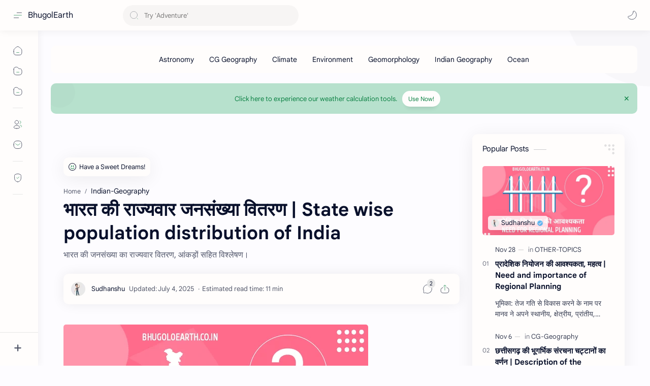

--- FILE ---
content_type: text/html; charset=UTF-8
request_url: https://www.bhugolearth.co.in/2023/09/bharat-ki-rajyavar-jansankhya-vitaran.html
body_size: 76013
content:
<!DOCTYPE html>
<html dir='ltr' lang='en'>
<head class='notranslate'>
<!--[ SingleItem title ]-->
<title>भ&#2366;रत क&#2368; र&#2366;ज&#2381;यव&#2366;र जनस&#2306;ख&#2381;य&#2366; व&#2367;तरण | State wise population distribution of India - BhugolEarth</title>
<!--[ Meta for browser ]-->
<meta charset='UTF-8'/>
<meta content='width=device-width, initial-scale=1, user-scalable=1, minimum-scale=1, maximum-scale=5' name='viewport'/>
<meta content='IE=edge' http-equiv='X-UA-Compatible'/>
<meta content='max-image-preview:large' name='robots'/>
<!--[ Link Canonical ]-->
<link href='https://www.bhugolearth.co.in/2023/09/bharat-ki-rajyavar-jansankhya-vitaran.html' rel='canonical'/>
<link href='https://www.bhugolearth.co.in/2023/09/bharat-ki-rajyavar-jansankhya-vitaran.html?m=1' rel='alternate'/>
<!--[ Browser data, description and keyword ]-->
<meta content='भारत की जनसंख्या का राज्यवार वितरण, आंकड़ों सहित विश्लेषण।' name='description'/>
<meta content='BhugolEarth, भारत की राज्यवार जनसंख्या वितरण | State wise population distribution of India, Keyword_1, Keyword_2, Keyword_3 ' name='keywords'/>
<link href='https://blogger.googleusercontent.com/img/b/R29vZ2xl/AVvXsEjn_z_7qzroz4kOLrdJJ8Jf-nIlgastNcExsIHHUGsMQFwOghqYS0RTZPeHKw701weyRvrmJ8GpKr-H6BM18DbU0vMtx0OWQbm1fLTt2Jx2Qp_cqGyo48k_WRE19I4gNcAbp1jxPkkNYwVOVRVRczC6UkZ3PE0XVjpIp32WHpuFCdmu4PXHGgzas7vuGRU/w0/bharatkajansankhyavitaran.webp' rel='image_src'/>
<!--[ Generator and rrs ]-->
<meta content='blogger' name='generator'/>
<link href='https://www.bhugolearth.co.in/feeds/posts/default' rel='alternate' title='BhugolEarth Â» Atom' type='application/atom+xml'/>
<link href='https://www.bhugolearth.co.in/feeds/posts/default?alt=rss' rel='alternate' title='BhugolEarth Â» Feed' type='application/rss+xml'/>
<link href='https://www.bhugolearth.co.in/feeds/comments/default?alt=rss' rel='alternate' title='BhugolEarth Â» Comments Feed' type='application/rss+xml'/>
<!--[ Theme Color ]-->
<meta content='#0B8043' name='theme-color'/>
<meta content='#0B8043' name='msapplication-navbutton-color'/>
<meta content='#0B8043' name='apple-mobile-web-app-status-bar-style'/>
<meta content='true' name='apple-mobile-web-app-capable'/>
<!--[ Favicon ]-->
<link href='https://www.bhugolearth.co.in/favicon.ico' rel='apple-touch-icon' sizes='120x120'/>
<link href='https://www.bhugolearth.co.in/favicon.ico' rel='apple-touch-icon' sizes='152x152'/>
<link href='https://www.bhugolearth.co.in/favicon.ico' rel='icon' type='image/x-icon'/>
<link href='https://www.bhugolearth.co.in/favicon.ico' rel='shortcut icon' type='image/x-icon'/>
<!--[ Open graph ]-->
<meta content='भारत की राज्यवार जनसंख्या वितरण | State wise population distribution of India' property='og:title'/>
<meta content='https://www.bhugolearth.co.in/2023/09/bharat-ki-rajyavar-jansankhya-vitaran.html' property='og:url'/>
<meta content='BhugolEarth' property='og:site_name'/>
<meta content='article' property='og:type'/>
<meta content='भारत की जनसंख्या का राज्यवार वितरण, आंकड़ों सहित विश्लेषण।' property='og:description'/>
<meta content='भारत की राज्यवार जनसंख्या वितरण | State wise population distribution of India' property='og:image:alt'/>
<meta content='https://blogger.googleusercontent.com/img/b/R29vZ2xl/AVvXsEjn_z_7qzroz4kOLrdJJ8Jf-nIlgastNcExsIHHUGsMQFwOghqYS0RTZPeHKw701weyRvrmJ8GpKr-H6BM18DbU0vMtx0OWQbm1fLTt2Jx2Qp_cqGyo48k_WRE19I4gNcAbp1jxPkkNYwVOVRVRczC6UkZ3PE0XVjpIp32WHpuFCdmu4PXHGgzas7vuGRU/w0/bharatkajansankhyavitaran.webp' property='og:image'/>
<!--[ Twitter Card ]-->
<meta content='भारत की राज्यवार जनसंख्या वितरण | State wise population distribution of India' name='twitter:title'/>
<meta content='https://www.bhugolearth.co.in/2023/09/bharat-ki-rajyavar-jansankhya-vitaran.html' name='twitter:url'/>
<meta content='भारत की जनसंख्या का राज्यवार वितरण, आंकड़ों सहित विश्लेषण।' name='twitter:description'/>
<meta content='summary_large_image' name='twitter:card'/>
<meta content='भारत की राज्यवार जनसंख्या वितरण | State wise population distribution of India' name='twitter:image:alt'/>
<meta content='https://blogger.googleusercontent.com/img/b/R29vZ2xl/AVvXsEjn_z_7qzroz4kOLrdJJ8Jf-nIlgastNcExsIHHUGsMQFwOghqYS0RTZPeHKw701weyRvrmJ8GpKr-H6BM18DbU0vMtx0OWQbm1fLTt2Jx2Qp_cqGyo48k_WRE19I4gNcAbp1jxPkkNYwVOVRVRczC6UkZ3PE0XVjpIp32WHpuFCdmu4PXHGgzas7vuGRU/w0/bharatkajansankhyavitaran.webp' name='twitter:image:src'/>
<!--[ Site Verification ]-->
<!--<meta content='' name='msvalidate.01'/> <meta content='' name='copyright'/>-->
<!--[ Preconnect and DNS Prefetch ]-->
<link href='//1.bp.blogspot.com' rel='preconnect dns-prefetch'/>
<link href='//2.bp.blogspot.com' rel='preconnect dns-prefetch'/>
<link href='//3.bp.blogspot.com' rel='preconnect dns-prefetch'/>
<link href='//4.bp.blogspot.com' rel='preconnect dns-prefetch'/>
<link href='//blogger.googleusercontent.com' rel='preconnect dns-prefetch'/>
<link href='//lh3.googleusercontent.com' rel='preconnect dns-prefetch'/>
<link href='//www.blogger.com' rel='preconnect dns-prefetch'/>
<link href='//cdn.widgetpack.com' rel='preconnect dns-prefetch'/>
<link href='//maxcdn.bootstrapcdn.com' rel='preconnect dns-prefetch'/>
<link href='//fonts.googleapis.com' rel='preconnect dns-prefetch'/>
<link href='//use.fontawesome.com' rel='preconnect dns-prefetch'/>
<link href='//ajax.googleapis.com' rel='preconnect dns-prefetch'/>
<link href='//resources.blogblog.com' rel='preconnect dns-prefetch'/>
<link href='//ajax.microsoft.com' rel='preconnect dns-prefetch'/>
<link href='//ajax.aspnetcdn.com' rel='preconnect dns-prefetch'/>
<link href='//github.com' rel='preconnect dns-prefetch'/>
<link href='//cdn.rawgit.com' rel='preconnect dns-prefetch'/>
<link href='//cdnjs.cloudflare.com' rel='preconnect dns-prefetch'/>
<link href='//www.google-analytics.com' rel='preconnect dns-prefetch'/>
<link href='//themes.googleusercontent.com' rel='preconnect dns-prefetch'/>
<link href='//pagead2.googlesyndication.com' rel='preconnect dns-prefetch'/>
<link href='//googleads.g.doubleclick.net' rel='preconnect dns-prefetch'/>
<link href='//www.gstatic.com' rel='preconnect dns-prefetch'/>
<link href='//www.googletagservices.com' rel='preconnect dns-prefetch'/>
<link href='//apis.google.com' rel='preconnect dns-prefetch'/>
<link href='//www.w3.org' rel='preconnect dns-prefetch'/>
<link href='//cdn.jsdelivr.net' rel='preconnect dns-prefetch'/>
<!--[ CSS stylesheet ]-->
  <style><!-- /* <style type='text/css'>@font-face{font-family:'Roboto';font-style:normal;font-weight:400;font-stretch:normal;font-display:swap;src:url(//fonts.gstatic.com/s/roboto/v50/KFOMCnqEu92Fr1ME7kSn66aGLdTylUAMQXC89YmC2DPNWubEbVmUiA8.ttf)format('truetype');}</style>
<style id='page-skin-1' type='text/css'><!--
/* Variable color */
:root, :root .lgT:not(.drK), :root .theme0:not(.drK){
/* Theme */ --themeC: #0B8043;
/* Body */ --headC: #08102b; --bodyC: #08102b; --bodyCa: #989b9f; --bodyB: #fdfcff;
/* Link */ --linkC: #0B8043; --linkB: #0B8043;
/* Wave */ --waveB: #0F9D58;
/* Icon */ --iconC: #08102b; --iconCa: #08102b; --iconCs: #767676;
/* Header */ --headerC: #343435; --headerT: 16px; --headerW: 400; /* write 400(normal) or 700(bold) */ --headerB: #fffdfc; --headerL: 1px; --headerI: #08102b; --headerH: 60px; --headerHi: -60px; --headerHm: 60px; --headerR: 30px;
/* Notif */ --notifH: 60px; --notifU: #B7E1CD; --notifC: #0B8043;
/* Content */ --contentB: #fffdfc; --contentL: #e6e6e6; --contentW: 1280px; --sideW: 300px; --transB: rgba(0,0,0,.05);
/* Page */ --pageW: 780px; --pageW: 780px; --postT: 36px; --postF: 16px; --postTm: 28px; --postFm: 15px;
/* Widget */ --widgetT: 15px; --widgetTw: 400; /* write 400(normal) or 700(bold) */ --widgetTa: 25px; --widgetTac: #989b9f;
/* Nav */ --navW: 230px; --navT: #08102b; --navI: #08102b; --navB: #fffdfc; --navL: 1px;
/* Search */ --srchI: #48525c; --srchB: #fffdfc;
/* Mob Men */ --mobT: #08102b; --mobHv: #f1f1f0; --mobB: #fffdfc; --mobL: 1px; --mobBr: 12px;
/* Footer */ --fotT: #08102b; --fotB: #fffdfc; --fotL: 1px;
/* Font family */ --fontH: Google Sans Text,Arial,Helvetica,sans-serif; --fontB: Google Sans Text,Arial,Helvetica,sans-serif; --fontBa: Google Sans Text,Arial,Helvetica,sans-serif; --fontC: Google Sans Mono,monospace;
/* Trans */ --trans-1: all .1s ease; --trans-2: all .2s ease; --trans-3: all .3s ease; --trans-4: all .4s ease;
/* Synx */ --synxBg: #f6f6f6; --synxC: #2f3337; --synxOrange: #b75501; --synxBlue: #015692; --synxGreen: #54790d; --synxRed: #f15a5a; --synxGray: #656e77;
/* Border Radius */ --buttonR: 50px; --greetR: 10px;  --iconHr: 15px;  --thumbEr: 5px; --srchMr: 20px; --srchDr : 20px;
/* Dark */ --darkT: #fffdfc; --darkTa: #989b9f; --darkU: #41B375; --darkW: #343435; --darkB: #1e1e1e; --darkBa: #2d2d30; --darkBs: #252526;
}
/* Dark Mode */
:root .drK{
/* Theme */ --themeC: #1e1e1e;
}
/* Theme 1 - Red */
:root .theme1:not(.drK){
/* Theme */ --themeC: #D32F2F;
/* Body */ --bodyB: #FFFCFD;
/* Link */ --linkC: #F44336; --linkB: #F44336;
/* Header */ --headerB: #FFEBEE;
/* Notif */ --notifU: #FFEBEE; --notifC: #B71C1C;
/* Search */ --srchB: #FFEBEE;
/* MobMn */ --mobB: #FFEBEE;
/* Wave */ --waveB: #FFEBEE;
}
/* Theme 2 - Green */
:root .theme2:not(.drK){
/* Theme */ --themeC: #00796B;
/* Body */ --bodyB: #FCFFFC;
/* Link */ --linkC: #009688; --linkB: #009688;
/* Header */ --headerB: #E0F2F1;
/* Notif */ --notifU: #E0F2F1; --notifC: #00796B;
/* Search */ --srchB: #E0F2F1;
/* MobMn */ --mobB: #E0F2F1;
/* Wave */ --waveB: #E0F2F1;
}
/* Theme 3 - Blue */
:root .theme3:not(.drK){
/* Theme */ --themeC: #1565C0;
/* Body */ --bodyB: #FBFEFF;
/* Link */ --linkC: #1976D2; --linkB: #1976D2;
/* Header */ --headerB: #E3F2FD;
/* Notif */ --notifU: #E3F2FD; --notifC: #1565C0;
/* Search */ --srchB: #E3F2FD;
/* MobMn */ --mobB: #E3F2FD;
/* Wave */ --waveB: #E3F2FD;
}
/* Theme 4 - Yellow */
:root .theme4:not(.drK){
/* Theme */ --themeC: #FFC107;
/* Body */ --bodyB: #FFFEFA;
/* Link */ --linkC: #FF8F00; --linkB: #FF8F00;
/* Header */ --headerB: #FFF8E1;
/* Notif */ --notifU: #FFF8E1; --notifC: #FF8F00;
/* Search */ --srchB: #FFF8E1;
/* MobMn */ --mobB: #FFF8E1;
/* Wave */ --waveB: #FFF8E1;
}
/* Theme 5 - Pink */
:root .theme5:not(.drK){
/* Theme */ --themeC: #C2185B;
/* Body */ --bodyB: #FFFCFD;
/* Link */ --linkC: #D81B60; --linkB: #D81B60;
/* Header */ --headerB: #FCE4EC;
/* Notif */ --notifU: #FCE4EC; --notifC: #C2185B;
/* Search */ --srchB: #FCE4EC;
/* MobMn */ --mobB: #FCE4EC;
/* Wave */ --waveB: #FCE4EC;
}
/* Theme 6 - Orange */
:root .theme6:not(.drK){
/* Theme */ --themeC: #E64A19;
/* Body */ --bodyB: #FBFEFF;
/* Link */ --linkC: #F4511E; --linkB: #F4511E;
/* Header */ --headerB: #FBE9E7;
/* Notif */ --notifU: #FBE9E7; --notifC: #E64A19;
/* Search */ --srchB: #FBE9E7;
/* MobMn */ --mobB: #FBE9E7;
/* Wave */ --waveB: #FBE9E7;
}
/* Theme 7 - Blue Grey */
:root .theme7:not(.drK){
/* Theme */ --themeC: #455A64;
/* Body */ --bodyB: #FBFEFF;
/* Link */ --linkC: #546E7A; --linkB: #546E7A;
/* Header */ --headerB: #ECEFF1;
/* Notif */ --notifU: #ECEFF1; --notifC: #455A64;
/* Search */ --srchB: #ECEFF1;
/* MobMn */ --mobB: #ECEFF1;
/* Wave */ --waveB: #ECEFF1;
}
/* Theme 8 - Brown */
:root .theme8:not(.drK){
/* Theme */ --themeC: #5D4037;
/* Body */ --bodyB: #FBFEFF;
/* Link */ --linkC: #5D4037; --linkB: #5D4037;
/* Header */ --headerB: #EFEBE9;
/* Notif */ --notifU: #EFEBE9; --notifC: #5D4037;
/* Search */ --srchB: #EFEBE9;
/* MobMn */ --mobB: #EFEBE9;
/* Wave */ --waveB: #EFEBE9;
}
/* Theme 9 - Purple */
:root .theme9:not(.drK){
/* Theme */ --themeC: #7B1FA2;
/* Body */ --bodyB: #FBFEFF;
/* Link */ --linkC: #8E24AA; --linkB: #8E24AA;
/* Header */ --headerB: #F3E5F5;
/* Notif */ --notifU: #F3E5F5; --notifC: #7B1FA2;
/* Search */ --srchB: #F3E5F5;
/* MobMn */ --mobB: #F3E5F5;
/* Wave */ --waveB: #F3E5F5;
}
/* Theme 10 - Indigo */
:root .theme10:not(.drK){
/* Theme */ --themeC: #283593;
/* Body */ --bodyB: #FBFEFF;
/* Link */ --linkC: #3949AB; --linkB: #3949AB;
/* Header */ --headerB: #E8EAF6;
/* Notif */ --notifU: #E8EAF6; --notifC: #283593;
/* Search */ --srchB: #E8EAF6;
/* MobMn */ --mobB: #E8EAF6;
/* Wave */ --waveB: #E8EAF6;
}

--></style>
<style>/*<![CDATA[*/

/*

    Name                : Plus UI
    Version             : 2.6.4
    Date                : March 7, 2024
    Demo                : plus-ui.fineshopdesign.com
    Type                : Premium
    CSS                 : Vanilla
    JavaScript          : Vanilla, Modules
    Compatible Browsers : Modern
    Designers           : Maki M., Deo Kumar, Sagar Bishnoi
    Website             : www.fineshopdesign.com

*/

/*--------[ Global ]--------*/

/* Standar CSS */ ::selection{color:#fff;background:var(--linkB)} .drK ::selection{background:var(--darkU)} *, ::after, ::before{-webkit-box-sizing:border-box;box-sizing:border-box} *{-webkit-tap-highlight-color:transparent} h1, h2, h3, h4, h5, h6{margin:0;font-weight:700;font-family:var(--fontH);color:var(--headC)} h1{font-size:1.9rem} h2{font-size:1.7rem} h3{font-size:1.5rem} h4{font-size:1.4rem} h5{font-size:1.3rem} h6{font-size:1.2rem} a{color:var(--linkC);text-decoration:none} a:hover{opacity:.9;transition:opacity .1s} table{border-spacing:0} iframe{max-width:100%;border:0;margin-left:auto;margin-right:auto} input, button, select, textarea{font:inherit;font-size:100%;color:inherit;line-height:normal} input::placeholder{color:rgba(0,0,0,.5)} img{display:block;position:relative;max-width:100%;height:auto} svg{width:22px;height:22px;fill:var(--iconC)} svg.line, svg .line{fill:none!important;stroke:var(--iconC);stroke-linecap:round;stroke-linejoin:round; stroke-width:1} svg.c-1{fill:var(--iconCa)} svg.c-2{fill:var(--iconCs); opacity:.4} .hidden{display:none !important} .invisible{visibility:hidden !important} .clear{width:100%;display:block;margin:0;padding:0;float:none;clear:both} .fCls{display:block;position:fixed;top:-50%;left:-50%;right:-50%;bottom:-50%;z-index:1;transition:var(--trans-1);background:transparent;opacity:0;visibility:hidden} .free::after, .new::after{display:inline-block;content:'Free!';color:var(--linkC);font-size:12px;font-weight:400;margin:0 5px} .new::after{content:'New!'} svg .svgC{fill:var(--linkC)} svg.line .svgC{fill:none;stroke:var(--linkC)} .drK svg .svgC{fill:var(--darkU)} .drK svg.line .svgC{fill:none;stroke:var(--darkU)}  .blog-admin, .bD .bmPs, .pInf .pIc .bmPs, .bmPs>svg .d, .isBkm, .cBkPs, .ckW, .tocL, .headR .headM .themeBtn, .cusW{display:none} .lazy.loaded, .tocL, .pVws:not(.hidden){animation:opaCity .5s 0s;-webkit-animation:opaCity .5s 0s}
/* Unfilled Ads */ ins.adsbygoogle[data-ad-status="unfilled"]{display:none !important}
/* Main Element */ html{scroll-behavior:smooth;overflow-x:hidden} body{-webkit-font-smoothing:antialiased;position:relative;top:0!important;margin:0;padding:0!important;width:100%;font-family:var(--fontB);font-size:14px;color:var(--bodyC);background:var(--bodyB);-webkit-font-smoothing:antialiased;animation:opaCity 1s 0s;-webkit-animation:opaCity 1s 0s} .secIn{margin:0 auto;padding-left:20px;padding-right:20px;max-width:var(--contentW)}
/* Notif Section */ .ntfC{display:flex;align-items:center;position:relative;min-height:var(--notifH);background:var(--notifU);color:var(--notifC);padding:10px 15px; font-size:13px; transition:var(--trans-1);overflow:hidden;border-radius:10px;margin-bottom:20px} .ntfC::before{content:'';width:60px;height:60px;background:rgba(0,0,0,.15);display:block;border-radius:50%;position:absolute;top:-12px;left:-12px;opacity:.1} .Rtl .ntfC::before{left:unset;right:-12px} .ntfC .secIn{width:100%;position:relative} .ntfC .c{display:flex;align-items:center} .ntfT{width:100%; padding-right:15px; text-align:center} .ntfT a{color:var(--linkC);font-weight:700} .ntfI:checked ~ .ntfC{height:0;min-height:0;margin:0;padding:0;opacity:0;visibility:hidden} .ntfA{display:inline-flex;align-items:center;justify-content:center;text-align:initial} .ntfA >a{flex-shrink:0;white-space:nowrap;display:inline-block; margin-left:10px;padding:8px 12px;border-radius:var(--buttonR);background:#fffdfc;color:var(--notifC);font-size:12px;font-weight:400;box-shadow:0 10px 8px -8px rgb(0 0 0 / 12%);text-decoration:none} .drK .ntfA >a{background:var(--darkU);color:#fffdfc}
/* Fixed/Pop-up Element */ .fixL{display:flex;align-items:center;position:fixed;left:0;right:0;bottom:0;margin-bottom:-100%;z-index:20;transition:var(--trans-1);width:100%;height:100%;opacity:0;visibility:hidden} .fixLi, .fixL .cmBri{width:100%;max-width:680px;max-height:calc(100% - 60px);border-radius:12px;transition:inherit;z-index:3;display:flex;overflow:hidden;position:relative;margin:0 auto;box-shadow:0 5px 30px 0 rgba(0,0,0,.05)} .fixLs{padding:60px 20px 20px;overflow-y:scroll;overflow-x:hidden;width:100%;background:var(--contentB)} .fixH, .mnH{display:flex;background:inherit;position:absolute;top:0;left:0;right:0;padding:0 10px;z-index:2} .fixH .cl{padding:0 10px;display:flex;align-items:center;justify-content:flex-end;position:relative;flex-shrink:0;min-width:40px} .fixH .c::after, .ntfC .c::after, .mnH .c::before{content:'\2715';line-height:18px;font-size:14px} .fixT::before{content:attr(data-text);flex-grow:1;padding:16px 10px;font-size:90%;opacity:.7} .fixT .c::before, .mnH .c::after{content:attr(aria-label);font-size:11px;margin:0 8px;opacity:.6} .fixi:checked ~ .fixL, #comment:target .fixL{margin-bottom:0;opacity:1;visibility:visible} .fixi:checked ~ .fixL .fCls, #comment:target .fixL .fCls, .BlogSearch input:focus ~ .fCls{opacity:1;visibility:visible;background:rgba(0,0,0,.2); -webkit-backdrop-filter:saturate(180%) blur(10px); backdrop-filter:saturate(180%) blur(10px)} .shBri{max-width:520px} /* display:flex */ .headI, .bIc{display:flex;align-items:center}
/* Header Section */ header{width:100%;z-index:10; position:-webkit-sticky;position:sticky;top:0;box-shadow:0 0 15px rgba(0,0,0,.07)} header a{display:block;color:var(--bodyC)} header svg{width:20px;height:20px;fill:var(--headerI); opacity:.8} header svg.line{fill:none;stroke:var(--headerI)} .headIc .tNav svg >*{opacity:0;transition:var(--trans-1)} .hdMn .navI:not(:checked) ~ .mainWrp .headIc .tNav .h1, .hdMn .navI:checked ~ .mainWrp .headIc .tNav .h2, .bD:not(.hdMn) .navI:not(:checked) ~ .mainWrp .headIc .tNav .h2, .bD:not(.hdMn) .navI:checked ~ .mainWrp .headIc .tNav .h1{opacity:1} .headCn{position:relative;height:var(--headerH);color:var(--headerC);background:var(--headerB); display:flex} .headL{display:flex;align-items:center;width: var(--navW) ; /* change var(--navW) to increase header title width */ padding:0 0 0 20px; transition:var(--trans-1)} .headL .headIc{flex:0 0 30px} .headL .headN{width:calc(100% - 30px); padding:0 0 0 5px} .headR{padding:0 25px; flex-grow:1; transition:var(--trans-1)} .headI .headP{display:flex;justify-content:flex-end;position:relative} .headI .headS{} .headI{height:100%; justify-content:space-between; position:relative;width:calc(100% + 15px);left:-7.5px;right:-7.5px} .headI >*{margin:0 7.5px} .headIc{font-size:11px;display:flex;list-style:none;margin:0;padding:0} .headIc >*{position:relative} .headIc svg{z-index:1} .headIc .tNav .l{stroke:var(--linkC)} .drK .headIc .tNav .l{stroke:var(--darkU)} .headIc .isSrh{display:none} ul.headIc{position:relative;width:calc(100% + 14px);left:-7px;right:-7px;justify-content:flex-end} ul.headIc li{margin:0 2px} ul.headIc li >*{cursor:pointer} .Header{background-repeat:no-repeat;background-size:100%;background-position:center} .Header img{max-width:160px;max-height:45px} .Header .headH{display:flex;color:inherit;font-size:var(--headerT); font-weight:var(--headerW)} .Header .headH.hasSub{align-items:baseline} .Header .headTtl{overflow:hidden;white-space:nowrap;text-overflow:ellipsis; display:block} .Header .headSub{margin:0 5px;font:400 11px var(--fontB); white-space:nowrap;text-overflow:ellipsis;overflow:hidden;max-width:60px;opacity:.6} .Header .headSub::before{content:attr(data-text)} /* Icon */ .tIc{width:30px;height:30px;justify-content:center} .tIc::after{content:'';background:var(--transB);border-radius:var(--iconHr);position:absolute;left:0;right:0;top:0;bottom:0;transition:var(--trans-1);opacity:0;visibility:hidden} .tIc:hover::after{opacity:1;visibility:visible;transform:scale(1.3,1.3)} .tDL .d2, .drK .tDL .d1{display:none} ul.headIc li .fCls, .headR .headM, .isDrk .cusW{cursor:auto}
/* mainIn Section */ .mainWrp:after{content:'';display:block;position:absolute;top:0;right:0;width:170px;height:170px;border-radius:0 0 0 200px;background:rgba(0,0,0,.02);z-index:-1} .drK .mainWrp:after{background:rgba(0,0,0,.10)} .blogCont{flex-grow:1;padding:20px 0 0;position:relative;transition:var(--trans-1)} .blogCont .section:not(.no-items), .blogCont .widget:not(:first-child){margin-top:40px} .blogCont .section:first-child, .blogCont footer .section:not(:first-child), .blogCont footer .widget:not(:first-child), .blogCont .section.mobMn, #notif-widget .widget:not(:first-child){margin-top:0} .blogAd .section:not(.no-items){margin-bottom:40px} #notif-widget .widget:first-child{margin-bottom:20px} .blogM{flex-wrap:wrap;justify-content:center;padding-bottom:40px} .sidebar{max-width:500px;margin:50px auto 0} .sideSticky{position:-webkit-sticky;position:sticky;top:calc(var(--headerH) + 10px)} .onPs .blogM .mainbar{max-width:var(--pageW)} .onPg .blogM .mainbar{max-width:var(--pageW)}
/* mainNav */ .mnBrs{background:var(--contentB)} .mnBr a{color:inherit} .mnBr ul{list-style:none;margin:0;padding:0} .mnMob{align-self:flex-end;background:inherit;border-top:1px solid var(--contentL);bottom:0;left:0;padding:15px 20px 20px;position:absolute;right:0;text-align:center;z-index:1} .mnMob .mSoc{display:flex;justify-content:center;left:-7px;margin-top:5px;position:relative;right:-7px;width:calc(100% + 14px)} .mnMob:not(.no-items) + .mnMen{padding-bottom:100px} .mnMen{padding:20px 15px} .mMenu{margin-bottom:10px} .mMenu >*{display:inline} .mMenu >*:not(:last-child)::after{content:'\00B7';font-size:90%;opacity:.6} .mMenu a:hover{text-decoration:underline} .mSoc >*{position:relative} .mSoc svg{z-index:1} .mSoc svg, .mnMn svg{width:20px;height:20px;opacity:.8} .mSoc span, .mMenu span{opacity:.7} .mNav{display:none;position:relative;max-width:30px} .mNav svg{height:18px;opacity:.7;z-index:1} .mnMn >li{position:relative} .mnMn >li.br::after{content:'';display:block;border-bottom:1px solid var(--contentL);margin:12px 5px} .mnMn li:not(.mr) .a:hover, .mnMn ul li >*:hover{background:var(--transB)} .mnMn li:not(.mr) .a:hover, .mnMn ul li a:hover{color:var(--linkC)} .mnMn li:not(.mr) ul{padding-left:30px} .mnMn li ul{display:none;opacity:0;visibility:hidden} .mnMn ul li >*, .mnMn .a{display:flex;align-items:center;padding:10px 5px;position:relative;width:calc(100% + 10px);left:-5px;right:-5px;border-radius:8px;transition:var(--trans-1)} .mnMn ul li >*{height:40px;padding:10px} .mnMn li li a >*{-webkit-box-orient:vertical;-webkit-line-clamp:1;display:flex;line-height:20px;overflow:hidden} .mnMn li li a >* svg{margin-right:5px} .mnMn .a >*{margin:0 5px} .mnMn .a:hover svg:not(.d){fill:var(--linkC)} .mnMn .a:hover svg.line:not(.d){fill:none;stroke:var(--linkC)} .mnMn .n, .mnMn ul li >*{white-space:nowrap;overflow:hidden;text-overflow:ellipsis;flex:1 0 calc(100% - 64px)} .mnMn svg{flex-shrink:0} .mnMn svg.d{width:14px;height:14px} .mnMn .drp.mr .a{font-size:13px;padding-bottom:0;opacity:.7} .mnMn .drp.mr svg.d{display:none} .mnMn .drpI:checked ~ .a svg.d{transform:rotate(180deg)} .mnMn .drpI:checked ~ ul{display:block;position:relative;opacity:1;visibility:visible} @media screen and (min-width:897px){.bD:not(.hdMn) .navI:not(:checked) ~ .mainWrp .blogMn .mnMn :not(.mr) ul li >*, .hdMn .navI:checked ~ .mainWrp .blogMn .mnMn :not(.mr) ul li >*{margin-left:5px;overflow:visible;width:calc(100% + 5px)} .bD:not(.hdMn) .navI:not(:checked) ~ .mainWrp .blogMn .drp:not(.mr) ul::before, .hdMn .navI:checked ~ .mainWrp .blogMn .drp:not(.mr) ul::before{border-left:1px solid;content:'';display:block;height:calc(100% - 20px);left:15px;opacity:.2;position:absolute;width:1px} .bD:not(.hdMn) .navI:not(:checked) ~ .mainWrp .blogMn .drp:not(.mr) ul li a::before, .hdMn .navI:checked ~ .mainWrp .blogMn .drp:not(.mr) ul li a::before{border-bottom:1px solid;content:'';display:block;height:1px;left:-15px;opacity:.2;position:absolute;top:19px;width:13px} .bD:not(.hdMn) .navI:not(:checked) ~ .mainWrp .blogMn .drp:not(.mr) ul.s li a::before, .hdMn .navI:checked ~ .mainWrp .blogMn .drp:not(.mr) ul.s li a::before{top:19px} .bD:not(.hdMn) .navI:not(:checked) ~ .mainWrp .blogMn .drp:not(.mr) ul:not(.s)::before, .hdMn .navI:checked ~ .mainWrp .blogMn .drp:not(.mr) ul:not(.s)::before{height:calc(100% - 18.5px)} .bD:not(.hdMn) .navI:not(:checked) ~ .mainWrp .blogMn .mnMn li li a:hover svg, .hdMn .navI:checked ~ .mainWrp .blogMn .mnMn li li a:hover svg{fill:var(--linkC)} .bD:not(.hdMn) .navI:not(:checked) ~ .mainWrp .blogMn .mnMn li li a:hover svg.line, .hdMn .navI:checked ~ .mainWrp .blogMn .mnMn li li a:hover svg.line{fill:none;stroke:var(--linkC)} .drK:not(.hdMn) .navI:not(:checked) ~ .mainWrp .blogMn .mnMn li li a:hover svg, .drK.hdMn .navI:checked ~ .mainWrp .blogMn .mnMn li li a:hover svg{fill:var(--darkU)} .drK:not(.hdMn) .navI:not(:checked) ~ .mainWrp .blogMn .mnMn li li a:hover svg.line, .drK.hdMn .navI:checked ~ .mainWrp .blogMn .mnMn li li a:hover svg.line{fill:none;stroke:var(--darkU)} .Rtl:not(.hdMn) .navI:not(:checked) ~ .mainWrp .blogMn .drp ul:before, .Rtl.hdMn .navI:checked ~ .mainWrp .blogMn .drp ul:before{left:unset;right:15px} .Rtl:not(.hdMn) .navI:not(:checked) ~ .mainWrp .blogMn .mnMn :not(.mr) ul li >*, .Rtl.hdMn .navI:checked ~ .mainWrp .blogMn .mnMn :not(.mr) ul li >*{margin-left:0;margin-right:5px} .Rtl:not(.hdMn) .navI:not(checked) ~ .mainWrp .blogMn .drp ul li a:before, .Rtl.hdMn .navI:checked ~ .mainWrp .blogMn .drp ul li a:before{left:unset;right:-15px}} @media screen and (max-width:896px){.bD .navI:checked ~ .mainWrp .blogMn .mnMn :not(.mr) ul li >*{margin-left:5px;overflow:visible;width:calc(100% + 5px)} .bD .navI:checked ~ .mainWrp .blogMn .drp:not(.mr) ul::before{border-left:1px solid;content:'';display:block;height:calc(100% - 20px);left:15px;opacity:.2;position:absolute;width:1px} .bD .navI:checked ~ .mainWrp .blogMn .drp:not(.mr) ul li a::before{border-bottom:1px solid;content:'';display:block;height:1px;left:-15px;opacity:.2;position:absolute;top:19px;width:13px} .bD .navI:checked ~ .mainWrp .blogMn .drp:not(.mr) ul.s li a::before{top:19px} .bD .navI:checked ~ .mainWrp .blogMn .mnMn li li a:hover svg{fill:var(--linkC)} .bD .navI:checked ~ .mainWrp .blogMn .mnMn li li a:hover svg.line{fill:none;stroke:var(--linkC)} .drK.bD .navI:checked ~ .mainWrp .blogMn .mnMn li li a:hover svg{fill:var(--darkU)} .drK.bD .navI:checked ~ .mainWrp .blogMn .mnMn li li a:hover svg.line{fill:none;stroke:var(--darkU)} .Rtl .navI:checked ~ .mainWrp .blogMn .drp ul:before{left:unset;right:15px} .Rtl .navI:checked ~ .mainWrp .blogMn .mnMn :not(.mr) ul li >*{margin-left:0;margin-right:5px} .Rtl .navI:checked ~ .mainWrp .blogMn .drp ul li a:before{left:unset;right:-15px}}
/* Mobile Menu */ .mobMn{position:fixed;left:0;right:0;bottom:0; border-top:1px solid var(--mobL);border-radius:var(--mobBr) var(--mobBr) 0 0;background:var(--mobB);color:var(--mobT);padding:0 20px;box-shadow:0 -10px 25px -5px rgba(0,0,0,.1);z-index:2;font-size:12px} .mobMn svg.line{stroke:var(--mobT);opacity:.8} .mobMn ul{height:55px;display:flex;align-items:center;justify-content:center;list-style:none;margin:0;padding:0} .mobMn li{display:flex;justify-content:center;flex:1 0 20%} .mobMn li >*{display:inline-flex;align-items:center;justify-content:center;min-width:35px;height:35px;border-radius:20px;padding:0 8px;transition:var(--trans-1);color:inherit} .mobMn li svg{margin:0 3px;flex-shrink:0} .mobMn li >*::after{content:attr(data-text);overflow:hidden;white-space:nowrap;text-overflow:ellipsis;max-width:0;margin:0;transition:inherit;opacity:.7} .mobMn li >*:hover::after{max-width:70px;margin:0 3px} .mobMn .nmH{opacity:.7} .mobMn li >*:hover{background:var(--mobHv)} .mobMn li >*:hover svg.line{fill:var(--mobT) !important;opacity:.5} .mobMn li >*:hover svg.line .svgC{fill:var(--linkB) !important;stroke:var(--linkB)} /* Style 2 */ .MN-2 .mobMn{font-size:10px} .mobS .mobMn li >*{flex-direction:column;position:relative} .mobS .mobMn li >*:hover{background:transparent} .MN-2 .mobMn li >*::after{max-width:none} /* Style 3 */ .MN-3 .mobMn li >*::after, .MN-4 .mobMn li >*::after{content:'';width:4px;height:4px;border-radius:50%;position:absolute;bottom:-2px;opacity:0} .MN-3 .mobMn li >*:hover::after,  .MN-4 .mobMn li >*:hover::after{background:var(--linkB);opacity:.7} .MN-3 .mobMn li >*:hover svg.line, .MN-4 .mobMn li >*:hover svg.line{stroke:var(--linkB);fill:var(--linkB) !important;opacity:.7} /* Style 4 */ .MN-4 .mobMn{left:15px;right:15px;bottom:15px;padding:0 10px;border-radius:var(--headerR);box-shadow: 0 5px 35px rgba(0,0,0,.1);transition:bottom 1.2s ease;-webkit-transition:bottom 1.2s ease} .MN-4 .mobMn.slide{bottom:-150px;transition:bottom 1.5s ease;-webkit-transition:bottom 1.5s ease}
/* Back to Top */ .toTopB{display:flex;align-items:center;justify-content:center;position:fixed;right:20px;bottom:20px;width:45px;height:45px;border-radius:50%;cursor:pointer;visibility:hidden;opacity:0;z-index:5;transform:scale(0);transition:transform .3s ease, opacity .3s ease,visibility .3s ease,margin-bottom 1s ease} .toTopB.vsbl{visibility:visible;opacity:1;transform:scale(1)} .MN-4 .toTopB{bottom:20px} .toTopB:hover{opacity:.8} .toTopB svg{height:100%;width:100%;-webkit-transform:rotate(-90deg);-ms-transform:rotate(-90deg);transform:rotate(-90deg);stroke-width:1.5;cursor:pointer} .toTopB svg .b{fill:#fff;stroke:#e6e6e6;opacity:.9} .toTopB svg .c{fill:none;stroke:var(--linkC);stroke-dasharray:100 100;stroke-dashoffset:100;stroke-linecap:round} .toTopB svg .d{fill:none;stroke:var(--iconC)} .drK .toTopB svg .b{fill:var(--darkBa);stroke:#404045} .drK .toTopB svg .c{stroke:var(--darkU)} .drK .toTopB svg .d{stroke:var(--darkT)}
/* Footer */ footer{font-size:97%;line-height:1.8em;color:var(--fotT);padding:40px 0 20px} .footer{padding:20px;background:var(--fotB);box-shadow: 0 5px 35px rgba(0,0,0,.1);border-radius:10px} footer .LinkList a, footer .sL li >*{display:inline-block;color:inherit;line-height:20px} footer .LinkList a:hover{text-decoration:underline} footer .LinkList ul:not(.sL) li::before{content:'\2013'; opacity:.3} footer .sL{display:flex;flex-wrap:wrap;align-items:baseline;font-size:13px;opacity:.8} footer .sL li{display:inline-flex;align-items:baseline} footer .sL li:not(:first-child)::before{content:'/';margin:0 5px} footer .sL li >*::before{content:attr(data-text)} .fotIn ul{list-style:none;margin:0;padding:0} .fotIn{display:flex;flex-wrap:wrap;position:relative;width:calc(100% + 30px);left:-15px;right:-15px} .fotIn >*{width:calc(21.666% - 30px);margin:0 15px} .fotIn >*:first-child{width:calc(35% - 30px)} .fotIn .widget{margin-bottom:30px} .fotIn .widget .title{color:inherit;margin-bottom:12px;font-weight:700;font-size:14px} .abtU{max-width:calc(100% - 25px)} .abtU::before{content:attr(data-text);font-size:13px; opacity:.6;display:block;margin-bottom:3px} .abtU >*{align-items:center;display:flex;justify-content:space-between;margin:10px 0} .abtU .pu-views::before{content:'We have served the best performance ' attr(data-text) ' times.';opacity:.8} .abtL{flex:0 0 70px;width:70px;height:70px;background-repeat:no-repeat;background-size:100%;background-position:center;border-radius:10px} .abtT{flex:0 0 calc(100% - 82px)} .abtT .tl{color:inherit; font-size:1.3rem} .abtD{-webkit-box-orient:vertical;-webkit-line-clamp:2;display:-webkit-box;line-height:1.4em;margin:4px 0 0;overflow:hidden}
/* Footer Credit and Backtop */ footer .credit a{display:inline-flex;align-items:center} footer .credit a svg{width:13px;height:13px;margin:0 3px;fill:var(--linkC)} .cdtIn{display:flex;align-items:baseline;justify-content:space-between; position:relative;width:calc(100% + 20px);left:-10px;right:-10px} .cdtIn >*{margin:0 10px} .cdtIn .HTML{overflow:hidden;white-space:nowrap;text-overflow:ellipsis} .fotCd{display:inline-flex} .fotCd .creator{opacity:0} .tTop svg{width:20px;height:20px;stroke:var(--fotT)} .toTop{display:flex;align-items:center; white-space:nowrap} .toTop::before{content:attr(data-text); opacity:.7;margin:0 5px} .toTopF{display:flex;align-items:center;justify-content:center;width:45px;height:45px;border-radius:50%;background:var(--linkB);position:fixed;bottom:20px;right:20px} .toTopF svg{stroke:#fffdfc;stroke-width:2}
/* Wave Animation */ .wvC{position:absolute;bottom:0;width:100%;z-index:-1} .wvS{position:relative} .wvS .waves{position:absolute;bottom:0;width:100%;height:60px;min-height:100px;max-height:150px} .wvH{position:relative;height:0;background:var(--waveB)} .plx > use{fill:var(--waveB);animation:waveMove 25s cubic-bezier(.55,.5,.45,.5) infinite} .plx > use:nth-child(1){opacity:.7;animation-delay:-2s;animation-duration:7s} .plx > use:nth-child(2){opacity:.5;animation-delay:-3s;animation-duration:10s} .plx > use:nth-child(3){opacity:.3;animation-delay:-4s;animation-duration:13s} .plx > use:nth-child(4){opacity:1;animation-delay:-5s;animation-duration:20s} .drK .wvH{background:var(--darkW)} .drK .plx > use{fill:var(--darkW)} @keyframes waveMove{0%{transform: translate3d(-90px,0,0)}100%{transform: translate3d(85px,0,0)}}
/* Article Section */ .onIndx .blogPts, .itemFt .itm{display:flex;flex-wrap:wrap;align-items:center;position:relative; width:calc(100% + 20px);left:-10px;right:-10px} .onIndx .blogPts >*, .itemFt .itm >*{flex:0 0 calc(50% - 20px);width:calc(50% - 20px); margin-bottom:0;margin-left:10px;margin-right:10px} .onIndx .blogPts >*{background:var(--contentB);box-shadow:0 5px 35px rgba(0,0,0,.07);border-radius:10px;margin-bottom:20px;padding:10px 10px 45px;position:relative} .onIndx .blogPts .pTag{padding-bottom:0} .onIndx .pTag .pInf{display:none} .onIndx .blogPts .pInf{position:absolute;bottom:15px;left:15px;right:15px} .onIndx .blogPts{align-items:stretch} .onIndx .blogPts.mty{display:block;width:100%;left:0;right:0} .onIndx .blogPts.mty .noPosts{width:100%;margin:0} .onIndx .blogPts div.ntry{padding-bottom:0;flex:0 0 calc(100% - 20px)} .blogPts .ntry.noAd .widget/*, .Blog ~ .HTML*/{display:none} .cPst .pLbls >*{padding:16px 3px} .cPst .pLbls >*:not(:last-child){padding-right:0} .cPst .pLbls >*:not(:last-child)::after{padding-left:3px} .ctgry .note{margin-bottom:30px} .ctgry article{animation:ctgryFade 1.5s;-webkit-animation:ctgryFade 1.5s} @keyframes ctgryFade{from{opacity:0}to{opacity:1}} @-webkit-keyframes ctgryFade{from{opacity:0}to{opacity:1}}
/* Blog title */ .blogTtl{font-size:14px; margin:0 0 30px;width:calc(100% + 16px);display:flex;justify-content:space-between;position:relative;left:-8px;right:-8px} .blogTtl .t, .blogTtl.hm .title{margin:0 8px;flex-grow:1} .blogTtl .t span{font-weight:400;font-size:90%; opacity:.7} .blogTtl .t span::before{content:attr(data-text)} .blogTtl .t span::after{content:''; margin:0 4px} .blogTtl .t span.hm::after{content:'/'; margin:0 8px}
/* No Post */ .blogPts .noPosts{min-height:120px;display:flex;align-items:center;justify-content:center;padding-top:40px}
/* Thumbnail */ .pThmb{flex:0 0 calc(50% - 12.5px);overflow:hidden;position:relative;border-radius:5px; margin-bottom:20px;background:var(--transB)} .pThmb .thmb{display:block;position:relative;padding-top:52.335%;color:inherit;transition:var(--trans-4);-webkit-transition:var(--trans-4)} article:hover .thmb{transform:scale(1.03);-webkit-transform:scale(1.03)} .pThmb .thmb amp-img{position:absolute;top:50%;left:50%;min-width:100%;min-height:100%;max-height:108%;text-align:center;transform:translate(-50%, -50%)} .pThmb div.thmb span::before{content:attr(data-text); opacity:.7; white-space:nowrap} .pThmb:not(.nul)::before{position:absolute;top:0;right:0;bottom:0;left:0; transform:translateX(-100%); background-image:linear-gradient(90deg, rgba(255,255,255,0) 0, rgba(255,255,255,.3) 20%, rgba(255,255,255,.6) 60%, rgba(255,255,255, 0)); animation:shimmer 2s infinite;content:''} .pThmb.iyt:not(.nul) .thmb::after{content:'';position:absolute;top:0;left:0;right:0;bottom:0; background:rgba(0,0,0,.4) url("data:image/svg+xml,<svg xmlns='http://www.w3.org/2000/svg' viewBox='0 0 24 24' fill='none' stroke='%23fff' stroke-width='1.5' stroke-linecap='round' stroke-linejoin='round'><path d='M4 11.9999V8.43989C4 4.01989 7.13 2.2099 10.96 4.4199L14.05 6.1999L17.14 7.9799C20.97 10.1899 20.97 13.8099 17.14 16.0199L14.05 17.7999L10.96 19.5799C7.13 21.7899 4 19.9799 4 15.5599V11.9999Z'/></svg>") center / 35px no-repeat; opacity:0;transition:var(--trans-1)} .pThmb.iyt:not(.nul):hover .thmb::after{opacity:1}
/* Sponsored */ .iFxd{display:flex;justify-content:flex-end;position:absolute;top:0;left:0;right:0;padding:10px 6px;font-size:13px;line-height:16px} .iFxd.l{right:auto} .Rtl .iFxd.l{right:0;left:auto} .iFxd >*{display:flex;align-items:center;margin:0 5px;padding:5px 2.5px;border-radius:var(--thumbEr);background:var(--contentB);color:var(--bodyC);box-shadow:0 8px 25px 0 rgba(0,0,0,.1)} .iFxd >* svg{width:16px;height:16px;stroke-width:1.5;margin:0 2.5px;opacity:.7} .iFxd .cmnt, .iFxd .pV{padding:5px;color:var(--bodyC)} .iFxd .bM{overflow:hidden;cursor:pointer} .iFxd .bM::after{content:attr(aria-label);white-space:nowrap;transition:all .4s cubic-bezier(.18,.89,.32,1.28);width:0;opacity:0;visibility:hidden} .iFxd .bM:hover::after{width:63px;opacity:1;visibility:visible} .iFxd .bM.a::after{content:attr(data-added)} .iFxd .bM.a:hover::after{width:50px} .iFxd .bM:hover{opacity:.8} .iFxd .pV.hidden{display:none} .iFxd .cmnt::after, .iFxd .pV::after{content:attr(data-text);margin:0 2.5px;opacity:.8} .drK .iFxd >* svg.line{stroke:var(--iconC)}
/* Label */ .pLbls::before, .pLbls >*::before{content:attr(data-text)} .pLbls::before{opacity:.7} .pLbls a:hover{text-decoration:underline} .pLbls >*{color:inherit;display:inline;padding:16px 0} .pLbls >*:not(:last-child)::after{content:'/'}
/* Profile Images and Name */ .im{width:35px;height:35px;border-radius:16px; background-color:var(--transB);background-size:100%;background-position:center;background-repeat:no-repeat;display:flex;align-items:center;justify-content:center} .im svg{width:18px;height:18px;opacity:.4} .nm::after{content:attr(data-text)}
/* Title and Entry */ .pTtl{font-size:1.1rem;line-height:1.5em} .pTtl.sml{font-size:1rem} .pTtl.itm{font-size:var(--postT);font-family:var(--fontBa);font-weight:700; line-height:1.3em} .pTtl.itm.nSpr{margin-bottom:30px} .aTtl a:hover{color:var(--linkC)} .aTtl a, .pSnpt{color:inherit; display:-webkit-box;-webkit-line-clamp:3;-webkit-box-orient:vertical;overflow:hidden} .pEnt{margin-top:40px; font-size:var(--postF);font-family:var(--fontBa); line-height:1.8em}
/* Snippet, Description, Headers and Info */ .onIndx .pCntn{padding:0 5px} .pHdr{margin-bottom:8px} .pHdr .pLbls{white-space:nowrap;overflow:hidden;text-overflow:ellipsis; opacity:.8} .pSml{font-size:93%} .pSnpt{-webkit-line-clamp:2;margin:12px 0 0;font-family:var(--fontB);font-size:14px;line-height:1.5em; opacity:.8} .pSnpt.nTag{color:var(--linkC);opacity:1;margin-bottom:10px} .pDesc{font-size:16px;line-height:1.5em;margin:8px 0 25px;opacity:.7} .pInf{display:flex;align-items:baseline;justify-content:space-between; margin-top:15px} .pInf.nTm{margin:0} .pInf.nSpr .pJmp{opacity:1} .pInf.nSpr .pJmp::before{content:attr(aria-label)} .pInf.ps{background:var(--contentB);box-shadow:0 0 25px rgba(0,0,0,.07);padding:15px;border-radius:10px;justify-content:flex-start;align-items:center;margin-top:25px;position:relative;width:100%} .drK .pInf.ps{background:var(--darkBa)} .pInf.ps .pTtmp{opacity:1} .pInf.ps .pTtmp::before{content:attr(data-date) ' '} .pInf.ps .pTtmp::after{display:inline} .pInf.ps.nul{display:none} .pInf .pIm{flex-shrink:0;margin-right:8px} .Rtl .pInf .pIm{margin-right:0;margin-left:8px} .pInf .pNm{flex-grow:1;width:calc(100% - 160px);display:inline-flex;flex-wrap:wrap;align-items:baseline} .pInf .pNm.l{display:none} .pInf .pCm{flex-shrink:0;max-width:58px;margin:0 2px} .pInf .pCm.l{max-width:95px} .pInf .pIc{display:inline-flex;justify-content:flex-end;position:relative;width:calc(100% + 10px);left:-5px;right:-5px} .pInf .pIc >*{display:flex;align-items:center;justify-content:center;width:30px;height:30px;position:relative;margin:0 2px;color:inherit} .pInf .pIc svg{width:20px;height:20px;opacity:.8;z-index:1} .pInf .pIc .cmnt::before{content:attr(data-text);font-size:11px;line-height:18px;padding:0 5px;border-radius:10px;background:#e6e6e6;color:var(--bodyC);position:absolute;top:-5px;right:0;z-index:2} .pInf .pDr{opacity:.7;display:inline-block;margin:0 4px;white-space:nowrap;text-overflow:ellipsis;overflow:hidden;max-width:100%} .pInf .pDr >*:not(:first-child)::before{content:'\00B7';margin:0 5px} .pInf a.nm{color:var(--bodyC)} .pInf a.nm:hover::after{text-decoration:underline} .drK .pInf a.nm{color:var(--darkT)} .pInf .pIn{display:inline} .pInf .nm{margin:0 4px} /*.pInf .n .nm::before{content:attr(data-write) ' ';opacity:.7}*/ .pInf .im{width:28px;height:28px} .aTtmp{opacity:.8} .aTtmp, .pJmp{overflow:hidden} .pTtmp::after, .pJmp::before, .iTtmp::before{content:attr(data-text); display:block;line-height:18px; white-space:nowrap;text-overflow:ellipsis;overflow:hidden} .pJmp{display:inline-flex;align-items:center; opacity:0; transition:var(--trans-2)} .pJmp::before{content:attr(aria-label)} .pJmp svg{height:18px;width:18px;stroke:var(--linkC); flex-shrink:0} .ntry:hover .pJmp, .itm:hover .pJmp{opacity:1} .ntry:not(.noAd) .pJmp, .itemFt .itm .pJmp{animation:indicator 2s 3s infinite} .ntry:not(.noAd):hover .pJmp, .itemFt:hover .itm .pJmp{animation:none} .itemFt .itm .iCtnt{overflow:hidden}
/* Product view */ .pTag .pPad{padding:10px 0} .pTag .pPric{font-size:20px;color:var(--linkC);padding-top:20px} .pTag .pPric::before, .pTag .pInfo small{content:attr(data-text);font-size:small;opacity:.8;display:block;line-height:1.5em;color:var(--bodyC)} .pTag .pInfo{font-size:14px;line-height:1.6em} .pTag .pInfo:not(.o){position:relative;width:calc(100% + 20px);left:-10px;right:-10px;display:flex} .pTag .pInfo:not(.o) >*{width:50%;padding:0 10px} .pTag .pMart{margin:10px 0 12px;display:flex;flex-wrap:wrap;line-height:1.6em; position:relative;width:calc(100% + 8px);left:-4px;right:-4px} .pTag .pMart >*{margin:0 4px} .pTag .pMart small{width:calc(100% - 8px);margin-bottom:10px} .pTag .pMart a{display:inline-flex;align-items:center;justify-content:center;width:40px;height:40px;border:1px solid var(--contentL);border-radius:12px;margin-bottom:8px} .pTag .pMart img{width:20px;display:block}
/* Blog pager */ .blogPg{display:flex;flex-wrap:wrap;justify-content:center;font-size:90%;font-family:var(--fontB);line-height:20px;color:#fffdfc;margin:25px 0 50px;max-width:100%} .blogPg >*{display:flex;justify-content:center;align-items:center;min-width:40px;padding:10px 13px;margin:5px;color:inherit;background:var(--linkB);border-radius:var(--buttonR);box-shadow:rgba(100, 100, 111, 0.2) 0px 7px 29px 0px} .blogPg >* svg{width:18px;height:18px; stroke:var(--darkT); stroke-width:1.5} .blogPg >*::before{content:attr(data-text)} .blogPg .jsLd{margin-left:auto;margin-right:auto} .blogPg .nwLnk::before, .blogPg .jsLd::before{display:none} .blogPg .nwLnk::after, .blogPg .jsLd::after{content:attr(data-text); margin:0 8px} .blogPg .olLnk::before{margin:0 8px} .blogPg .nPst, .blogPg .current{background:var(--contentL); color:var(--bodyCa)} .blogPg .nPst.jsLd svg{fill:var(--darkTa);stroke:var(--darkTa)} .blogPg .nPst svg.line{stroke:var(--darkTa)}
/* Breadcrumb */ .brdCmb{margin-bottom:5px;overflow:hidden;text-overflow:ellipsis;white-space:nowrap} .brdCmb a{color:var(--bodyC)} .brdCmb >*:not(:last-child)::after{content:'/'; margin:0 4px;font-size:90%;opacity:.6} .brdCmb >*{display:inline} .brdCmb .tl::before{content:attr(data-text)} .brdCmb .hm a{font-size:90%;opacity:.7}
/* Article Style */ .pS h1, .pS h2, .pS h3, .pS h4, .pS h5, .pS h6{margin:1.5em 0 18px; font-family:var(--fontBa);font-weight:700; line-height:1.5em} .pS h1:target, .pS h2:target, .pS h3:target, .pS h4:target, .pS h5:target, .pS h6:target{padding-top:var(--headerH);margin-top:0}
/* Paragraph */ .pS p{margin:1.7em 0} .pIndent{text-indent:2.5rem} .onItm:not(.Rtl) .dropCap{float:left;margin:4px 8px 0 0; font-size:55px;line-height:45px;opacity:.8} .pS hr{margin:3em 0; border:0} .pS hr::before{content:'\2027 \2027 \2027'; display:block;text-align:center; font-size:24px;letter-spacing:0.6em;text-indent:0.6em;opacity:.8;clear:both} .pRef{display:block;font-size:14px;line-height:1.5em; opacity:.7; word-break:break-word}
/* Img and Ad */ .pS img{display:inline-block;border-radius:5px;height:auto !important} .pS img.full{display:block !important; margin-bottom:10px; position:relative; width:100%;max-width:none} .pS .widget, .ps .pAd >*{margin:40px 0}
/* Note */ .note{position:relative;padding:16px 20px 16px 50px;background:var(--notifU);color:#3c4043; font-size:.85rem;font-family:var(--fontB);line-height:1.6em;border-radius:10px;overflow:hidden} .note::before{content:'';width:60px;height:60px;background:rgba(0,0,0,.4);display:block;border-radius:50%;position:absolute;top:-12px;left:-12px;opacity:.1} .note::after{content:'\002A';position:absolute;left:18px;top:16px; font-size:20px; min-width:15px;text-align:center} .note.wr{background:#ffdfdf;color:#48525c} .note.wr::after{content:'\0021'} .drK .note{background:var(--darkBs);color:rgba(255,255,255,.9)}
/* Ext link */ .extL{display:inline-flex;align-items:center} .extL::after{content:''; width:14px;height:14px; display:inline-block;margin:0 5px; background: url("data:image/svg+xml,<svg xmlns='http://www.w3.org/2000/svg' viewBox='0 0 24 24' fill='none' stroke='%23989b9f' stroke-width='2' stroke-linecap='round' stroke-linejoin='round'><path d='M13 11L21.2 2.80005'/><path d='M22 6.8V2H17.2'/><path d='M11 2H9C4 2 2 4 2 9V15C2 20 4 22 9 22H15C20 22 22 20 22 15V13'/></svg>") center / 14px no-repeat} .extL.alt::after{background-image:url("data:image/svg+xml,<svg xmlns='http://www.w3.org/2000/svg' viewBox='0 0 24 24' fill='none' stroke='%23989b9f' stroke-width='2' stroke-linecap='round' stroke-linejoin='round'><path d='M15 7h3a5 5 0 0 1 5 5 5 5 0 0 1-5 5h-3m-6 0H6a5 5 0 0 1-5-5 5 5 0 0 1 5-5h3'/><line x1='8' y1='12' x2='16' y2='12'/></svg>")}
/* Scroll img */ .psImg{display:flex;flex-wrap:wrap;align-items:flex-start;justify-content:center; margin:2em 0; position:relative;left:-7px;right:-7px; width:calc(100% + 14px)} .psImg >*{width:calc(50% - 14px); margin:0 7px 14px; position:relative} .psImg img{display:block} .scImg >*{width:calc(33.3% - 14px); margin:0 7px} .btImg label{position:absolute;top:0;left:0;right:0;bottom:0; border-radius:5px; display:flex;align-items:center;justify-content:center; background:rgba(0,0,0,.6); transition:var(--trans-1); -webkit-backdrop-filter:saturate(180%) blur(10px); backdrop-filter:saturate(180%) blur(10px); color:var(--darkT); font-size:13px;font-family:var(--fontB)} .hdImg .shImg{width:100%;margin:0; left:0;right:0; transition:var(--trans-1); max-height:0;opacity:0;visibility:hidden} .inImg:checked ~ .hdImg .shImg{max-height:1000vh;opacity:1;visibility:visible} .inImg:checked ~ .hdImg .btImg label{opacity:0;visibility:hidden}
/* Post related */ .pRelate{margin:40px 0;padding:20px 0; border:1px solid #989b9f;border-left:0;border-right:0; font-size:14px;line-height:1.8em} .pRelate a, .drK .pRelate a{color:inherit} .pRelate a:hover{text-decoration:underline} .pRelate b{font-weight:400; margin:0;opacity:.8} .pRelate ul, .pRelate ol{margin:8px 0 0;padding:0 20px}
/* Blockquote */ blockquote, .cmC i[rel=quote]{position:relative;font-size:.97rem; opacity:.8;line-height:1.6em;margin-left:0;margin-right:0;padding:5px 20px;border-left:2px solid var(--contentL)} blockquote.s-1, details.sp{font-size:.93rem; padding:25px 25px 25px 45px; border:1px solid #989b9f;border-left:0;border-right:0;line-height:1.7em} blockquote.s-1::before{content:'\201D';position:absolute;top:10px;left:0; font-size:60px;line-height:normal;opacity:.5}
/* Table */ .ps table{margin:0 auto; font-size:14px;font-family:var(--fontB)} .ps table:not(.tr-caption-container){min-width:90%;border:1px solid var(--contentL);border-radius:3px;overflow:hidden} .ps table:not(.tr-caption-container) td{padding:16px} .ps table:not(.tr-caption-container) tr:not(:last-child) td{border-bottom:1px solid var(--contentL)} .ps table:not(.tr-caption-container) tr:nth-child(2n+1) td{background:rgba(0,0,0,.01)} .ps table th{padding:16px; text-align:inherit; border-bottom:1px solid var(--contentL)} .ps .table{display:block; overflow-y:hidden;overflow-x:auto;scroll-behavior:smooth}
/* Img caption */ figure{margin-left:0;margin-right:0} .ps .tr-caption, .psCaption, figcaption{display:block; font-size:14px;line-height:1.6em; font-family:var(--fontB);opacity:.7}
/* Syntax */ .pre{background:var(--synxBg);color:var(--synxC); direction: ltr} .pre:not(.tb){position:relative;border-radius:3px;overflow:hidden;margin:1.7em auto;font-family:var(--fontC)} .pre pre{margin:0;color:inherit;background:inherit} .pre:not(.tb)::before, .cmC i[rel=pre]::before{content:'</>';display:flex;justify-content:flex-end;position:absolute;right:0;top:0;width:100%;background:inherit;color:var(--synxGray);font-size:10px;padding:0 10px;z-index:2;line-height:30px} .pre:not(.tb).html::before{content:'.html'} .pre:not(.tb).css::before{content:'.css'} .pre:not(.tb).js::before{content:'.js'} .pre:not(.tb):hover::before{content:'Double click to copy | </>'} .pre:not(.tb).html:hover::before{content:'Double click to copy | .html'} .pre:not(.tb).css:hover::before{content:'Double click to copy | .css'} .pre:not(.tb).js:hover::before{content:'Double click to copy | .js'} .pre[data-text]:not([data-text='']):not(.tb)::before{content:attr(data-text)} .pre[data-text]:not([data-text='']):not(.tb):hover::before{content:'Double Click to Copy | ' attr(data-text)} pre, .cmC i[rel=pre]{display:block;position:relative;font-family:var(--fontC);font-size:13px;line-height:1.6em;border-radius:3px;background:var(--synxBg);color:var(--synxC);padding:30px 20px 20px;margin:1.7em auto; -moz-tab-size:2;tab-size:2;-webkit-hyphens:none;-moz-hyphens:none;-ms-hyphens:none;hyphens:none; overflow:auto;direction:ltr;white-space:pre} pre i{font-style:normal} pre i.block{color:#fff;background:var(--synxBlue)} pre i.green{color:var(--synxGreen)} pre i.gray{color:var(--synxGray)} pre i.red{color:var(--synxOrange)} pre i.blue{color:var(--synxBlue)} code{display:inline;padding:5px;font-size:14px;border-radius:3px;line-height:inherit;color:var(--synxC);background:#f2f3f5;font-family:var(--fontC)}
/* Multi syntax */ .pre.tb{border-radius:5px} .pre.tb pre{margin:0;background:inherit} .pre.tb .preH{font-size:13px;border-color:rgba(0,0,0,.05);margin:0} .pre.tb .preH >*{padding:13px 20px} .pre.tb .preH::after{content:'</>';font-size:10px;font-family:var(--fontC);color:var(--synxGray);padding:15px;margin-left:auto} .pre.tb >:not(.preH){display:none} .pS input[id*="1"]:checked ~ div[class*="C-1"], .pS input[id*="2"]:checked ~ div[class*="C-2"], .pS input[id*="3"]:checked ~ div[class*="C-3"], .pS input[id*="4"]:checked ~ div[class*="C-4"]{display:block}
/* ToC */ .pS details summary{list-style:none;outline:none} .pS details summary::-webkit-details-marker{display:none} details.sp{padding:16px 20px;background:var(--contentB);box-shadow:0 5px 35px rgba(0,0,0,.07);border:0;border-radius:10px;} details.sp summary{display:flex;justify-content:space-between;align-items:baseline} details.sp summary::after{content:attr(data-show);padding:4px 10px;background:var(--linkB);color:#fffdfc;font-size:12px;border-radius:var(--buttonR);cursor:pointer} details.sp[open] summary::after{content:attr(data-hide)} details.toc a:hover{text-decoration:underline} details.toc a{display:-webkit-box;-webkit-line-clamp:3;-webkit-box-orient:vertical;overflow:hidden;color:inherit} details.toc ol, details.toc ul{padding:0 20px; list-style-type:decimal} details.toc li ol, details.toc li ul{margin:5px 0 10px; list-style-type:lower-alpha}
/* Accordion */ .showH{margin:1.7em 0;font-size:.93rem;font-family:var(--fontB);line-height:1.7em} details.ac{padding:18px 15px;background:var(--contentB);box-shadow:0 5px 35px rgba(0,0,0,.07);margin:20px 0;border-radius:10px} details.ac summary{font-weight:700;cursor:default; display:flex;align-items:baseline; transition:var(--trans-1);cursor:pointer} details.ac summary::before{content:'\203A'; flex:0 0 25px;display:flex;align-items:center;justify-content:flex-start;padding:0 5px; font-weight:400;font-size:1.33rem;color:inherit} details.ac[open] summary{color:var(--linkC)} details.ac:not(.alt)[open] summary::before{transform:rotate(90deg);padding:0 0 0 5px;justify-content:center} details.ac.alt summary::before{content:'\002B'; padding:0 2px} details.ac.alt[open] summary::before{content:'\2212'} details.ac .aC{padding:0 15px;opacity:.9} .drK details.sp, .drK details.ac{background:var(--darkBs)} .drK details.sp summary::after{background:var(--darkU)}
/* Tabs */ .tbHd{display:flex; border-bottom:1px solid var(--contentL);margin-bottom:30px;font-size:14px;font-family:var(--fontB);line-height:1.6em; overflow-x:scroll;overflow-y:hidden;scroll-behavior:smooth;scroll-snap-type:x mandatory; -ms-overflow-style:none;-webkit-overflow-scrolling:touch} .tbHd >*{padding:12px 15px; border-bottom:1px solid transparent; transition:var(--trans-1);opacity:.6;white-space:nowrap; scroll-snap-align:start} .tbHd >*::before{content:attr(data-text)} .tbCn >*{display:none;width:100%} .tbCn >* p:first-child{margin-top:0} .pS input[id*="1"]:checked ~ .tbHd label[for*="1"], .pS input[id*="2"]:checked ~ .tbHd label[for*="2"], .pS input[id*="3"]:checked ~ .tbHd label[for*="3"], .pS input[id*="4"]:checked ~ .tbHd label[for*="4"]{border-color:var(--linkB);opacity:1} .pS input[id*="1"]:checked ~ .tbCn div[class*="Text-1"], .pS input[id*="2"]:checked ~ .tbCn div[class*="Text-2"], .pS input[id*="3"]:checked ~ .tbCn div[class*="Text-3"], .pS input[id*="4"]:checked ~ .tbCn div[class*="Text-4"]{display:block} .tbHd.stick{position:-webkit-sticky;position:sticky;top:var(--headerH);background:var(--bodyB)}
/* Split */ .ps .blogPg{font-size:13px; justify-content:center; position:relative;width:calc(100% + 8px);left:-4px;right:-4px} .ps .blogPg >*{padding:8px 15px;margin:0 4px 8px}
/* Button */ .button{display:inline-flex;align-items:center; margin:10px 0;padding:12px 15px;outline:0;border:0; border-radius:var(--buttonR);line-height:20px; color:#fffdfc; background:var(--linkB); font-size:14px;font-family:var(--fontB); white-space:nowrap;overflow:hidden;max-width:320px} .button.ln{color:inherit;background:transparent; border:1px solid var(--bodyCa)} .button.ln:hover{border-color:var(--linkB);box-shadow:0 0 0 1px var(--linkB) inset} .btnF{display:flex;justify-content:center; margin:10px 0;width:calc(100% + 12px);left:-6px;right:-6px;position:relative} .btnF >*{margin:0 6px}
/* Download btn */ .dlBox{max-width:500px;background:#f1f1f0;border-radius:10px;padding:12px;margin:1.7em 0; display:flex;align-items:center; font-size:14px} .dlBox .fT{flex-shrink:0;display:flex;align-items:center;justify-content:center; width:45px;height:45px; padding:10px; background:rgba(0,0,0,.1);border-radius:var(--buttonR)} .dlBox .fT::before{content:attr(data-text);opacity:.7} .dlBox .fT.lazy{background-size:cover;background-position:center;background-repeat:no-repeat} .dlBox .fT.lazy::before{display:none} .dlBox a{flex-shrink:0;margin:0;padding:10px 12px;border-radius:var(--buttonR);font-size:13px} .dlBox a::after{content:attr(aria-label)} .dlBox .fN{flex-grow:1; width:calc(100% - 200px);padding:0 15px} .dlBox .fN >*{display:block;white-space:nowrap;overflow:hidden;text-overflow:ellipsis} .dlBox .fS{line-height:16px;font-size:12px;opacity:.8} .dldCo{display:flex;align-items:center;justify-content:center;max-width:480px;background:rgba(0,0,0,.03);border-radius:10px;margin:30px 0;transition:margin .6s ease;-webkit-transition:margin .6s ease} .dldCo::before{content:'Generating Download Link...';position:absolute;z-index:1;font-size:13px;font-family:var(--fontB);opacity:.8} .dldBx{visibility:hidden;opacity:0;transition:opacity .3s ease;-webkit-transition:opacity .3s ease} .dldSl{visibility:hidden;opacity:0;transition:opacity .3s ease,bottom .6s ease;-webkit-transition:opacity .3s ease,bottom .6s ease} .drK .dldCo{background:var(--darkBa)}
/* Icon btn */ .icon{flex-shrink:0;display:inline-flex} .icon::before{content:'';width:18px;height:18px;background-size:18px;background-repeat:no-repeat;background-position:center} .icon::after{content:'';padding:0 6px} .icon.dl::before, .drK .button.ln .icon.dl::before{background-image:url("data:image/svg+xml,<svg xmlns='http://www.w3.org/2000/svg' viewBox='0 0 24 24' fill='none' stroke='%23fefefe' stroke-linecap='round' stroke-linejoin='round' stroke-width='1.5'><polyline points='8 17 12 21 16 17'/><line x1='12' y1='12' x2='12' y2='21'/><path d='M20.88 18.09A5 5 0 0 0 18 9h-1.26A8 8 0 1 0 3 16.29'/></svg>")} .icon.demo::before{background-image:url("data:image/svg+xml,<svg xmlns='http://www.w3.org/2000/svg' viewBox='0 0 24 24' fill='none' stroke='%23fefefe' stroke-linecap='round' stroke-linejoin='round' stroke-width='1.5'><path d='M7.39999 6.32003L15.89 3.49003C19.7 2.22003 21.77 4.30003 20.51 8.11003L17.68 16.6C15.78 22.31 12.66 22.31 10.76 16.6L9.91999 14.08L7.39999 13.24C1.68999 11.34 1.68999 8.23003 7.39999 6.32003Z'/><path d='M10.11 13.6501L13.69 10.0601'/></svg>")} .button.ln .icon.dl::before{background-image:url("data:image/svg+xml,<svg xmlns='http://www.w3.org/2000/svg' viewBox='0 0 24 24' fill='none' stroke='%2308102b' stroke-linecap='round' stroke-linejoin='round' stroke-width='1.5'><polyline points='8 17 12 21 16 17'/><line x1='12' y1='12' x2='12' y2='21'/><path d='M20.88 18.09A5 5 0 0 0 18 9h-1.26A8 8 0 1 0 3 16.29'/></svg>")}
/* Article Style Responsive */ @media screen and (max-width: 640px){.pS img.full{width:calc(100% + 40px);left:-20px;right:-20px; border-radius:0} .note{font-size:13px} .scImg{flex-wrap:nowrap;justify-content:flex-start;position:relative;width:calc(100% + 40px);left:-20px;right:-20px;padding:0 13px; overflow-y:hidden;overflow-x:scroll;scroll-behavior:smooth;scroll-snap-type:x mandatory; -ms-overflow-style:none;-webkit-overflow-scrolling:touch} .scImg >*{flex:0 0 80%;scroll-snap-align:center} .ps .table{position:relative; width:calc(100% + 40px);left:-20px;right:-20px;padding:0 20px; display:flex}} @media screen and (max-width:500px){.hdImg{width:100%;left:0;right:0} .hdImg >*, .shImg >*{width:100%;margin:0 0 16px} .ps .tr-caption, .psCaption, figcaption{font-size:13px} .btnF >*{flex-grow:1;justify-content:center}.btnF >*:first-child{flex:0 0 auto} .dlBox a{width:42px;height:42px;justify-content:center} .dlBox a::after, .dlBox .icon::after{display:none}}
/* Author profile */ .admAbt{padding-top:30px} .admPs{display:flex; max-width:480px;margin:30px 0; padding:12px 12px 15px; background:var(--contentB);border-radius:8px; box-shadow:0 10px 25px -3px rgba(0,0,0,.1)} .admIm{flex-shrink:0; padding:5px 0 0} .admIm .im{width:34px;height:34px} .admI{flex-grow:1; width:calc(100% - 34px);padding:0 12px} .admN::before{content:attr(data-write) ' '; opacity:.7;font-size:90%} .admN::after{content:attr(data-text)} .admA{margin:5px 0 0; font-size:90%; opacity:.9;line-height:1.5em; /*display:-webkit-box;-webkit-line-clamp:2;-webkit-box-orient:vertical;overflow:hidden*/}
/* Share btn */ .pSh{margin:15px 0;padding:18px 0;border-bottom:1px solid rgba(0,0,0,.05)} .pShc{display:flex;align-items:center;flex-wrap:wrap; position:relative;width:calc(100% + 18px);left:-9px;right:-9px;font-size:13px} .pShc::before{content:attr(data-text);margin:0 9px;flex-shrink:0} .pShc >*{margin:0 5px; display:flex;align-items:center; color:inherit;padding:12px;border-radius:var(--buttonR);background:#f1f1f0} .pShc .c{color:#fffdfc} .pShc .c svg{fill:#fffdfc} .pShc .c::after{content:attr(aria-label)} .pShc .fb{background:#1778F2} .pShc .wa{background:#128C7E} .pShc .tw{background:#1DA1F2} .pShc a::after{content:attr(data-text);margin:0 3px} .pShc svg, .cpL svg{width:18px;height:18px; margin:0 3px} .shL{position:relative;width:calc(100% + 20px);left:-10px;right:-10px;margin-bottom:20px;display:flex;flex-wrap:wrap;justify-content:center} .shL >*{margin:0 10px 20px;text-align:center} .shL >*::after{content:attr(data-text);font-size:90%;opacity:.7;display:block} .shL a{display:flex;align-items:center;justify-content:center;flex-wrap:wrap; width:65px;height:65px; color:inherit;margin:0 auto 5px;padding:8px;border-radius:26px;background:#f1f1f0} .shL svg{opacity:.8} .cpL{padding-bottom:15px} .cpL::before{content:attr(data-text);display:block;margin:0 0 15px;opacity:.8} .cpL svg{margin:0 4px;opacity:.7} .cpL input{border:0;outline:0; background:transparent;color:rgba(8,16,43,.4); padding:18px 8px;flex-grow:1} .cpL label{color:var(--linkC);display:flex;align-items:center;align-self:stretch; flex-shrink:0;padding:0 8px} .cpLb{display:flex;align-items:center;position:relative;background:#f1f1f0;border-radius:4px 4px 0 0;border-bottom:1px solid rgba(0,0,0,.25); padding:0 8px} .cpLb:hover{border-color:rgba(0,0,0,.42);background:#ececec} .cpLn span{display:block;padding:5px 14px 0;font-size:90%;color:#2e7b32; transition:var(--trans-1);animation:fadein 2s ease forwards; opacity:0;height:22px} /* Label Hashtags */ .lbHt{position:relative;display:block;width:calc(100% + 40px);right:-20px;left:-20px;padding:8px 17px 20px;white-space:nowrap;overflow:hidden;text-overflow:ellipsis} .lbHt >*{color:var(--bodyC);padding:9px 12px;background:var(--contentB);font-family:var(--fontVa);font-size:13px;border-radius:var(--greetR);box-shadow:3px 6px 15px rgba(0,0,0,.07);display:inline-flex;margin:0 3px;white-space:nowrap;overflow:hidden;text-overflow:ellipsis;opacity:.8} .drK .lbHt >*{background:var(--darkBa);color:var(--darkT)} .Rtl .lbHt{text-align:right} .Rtl .lbHt{margin-right:0;margin-left:5px}
/* Widget Style */ .widget .imgThm{display:block;position:absolute;top:50%;left:50%;max-width:none;max-height:108%; font-size:12px;text-align:center; transform:translate(-50%, -50%)} .widget .title{margin:0 0 25px; font-size:var(--widgetT);font-weight:var(--widgetTw);position:relative} .widget .title.dt::before{position:absolute;top:0;right:0;content:'';width:20px;height:20px;display:inline-block;opacity:.3;background:url("data:image/svg+xml,<svg xmlns='http://www.w3.org/2000/svg' viewBox='0 0 276.167 276.167' fill='%23989b9f'><path d='M33.144,2.471C15.336,2.471,0.85,16.958,0.85,34.765s14.48,32.293,32.294,32.293s32.294-14.486,32.294-32.293 S50.951,2.471,33.144,2.471z'/><path d='M137.663,2.471c-17.807,0-32.294,14.487-32.294,32.294s14.487,32.293,32.294,32.293c17.808,0,32.297-14.486,32.297-32.293 S155.477,2.471,137.663,2.471z'/><path d='M243.873,67.059c17.804,0,32.294-14.486,32.294-32.293S261.689,2.471,243.873,2.471s-32.294,14.487-32.294,32.294 S226.068,67.059,243.873,67.059z'/><path d='M243.038,170.539c17.811,0,32.294-14.483,32.294-32.293c0-17.811-14.483-32.297-32.294-32.297 s-32.306,14.486-32.306,32.297C210.732,156.056,225.222,170.539,243.038,170.539z'/><path d='M136.819,170.539c17.804,0,32.294-14.483,32.294-32.293c0-17.811-14.478-32.297-32.294-32.297 c-17.813,0-32.294,14.486-32.294,32.297C104.525,156.056,119.012,170.539,136.819,170.539z'/><path d='M243.771,209.108c-17.804,0-32.294,14.483-32.294,32.294c0,17.804,14.49,32.293,32.294,32.293 c17.811,0,32.294-14.482,32.294-32.293S261.575,209.108,243.771,209.108z'/></svg>") center / 20px no-repeat} .Rtl .widget .title::before{right:auto;left:0;transform:rotate(-90deg);-webkit-transform:rotate(-90deg)} .widget .title::after{content:'';display:inline-block;vertical-align:middle; width:var(--widgetTa); margin:0 10px;border-bottom:1px solid var(--widgetTac); opacity:.5} .widget input[type=text], .widget input[type=email], .widget textarea{display:block;width:100%;outline:0;border:0;border-bottom:1px solid rgba(0,0,0,.25);border-radius:4px 4px 0 0;background:#f3f3f4; padding:25px 16px 8px 16px; line-height:1.6em; transition:var(--trans-1)} .widget input[type=text]:hover, .widget input[type=email]:hover, .widget textarea:hover{border-color:rgba(0,0,0,.42);background:#ececec} .widget input[type=text]:focus, .widget input[type=email]:focus, .widget textarea:focus, .widget input[data-text=fl], .widget textarea[data-text=fl]{border-color:var(--linkB);background:#ececec} .widget input[type=button], .widget input[type=submit]{display:inline-flex;align-items:center; padding:12px 30px; outline:0;border:0;border-radius:4px; color:#fffdfc; background:var(--linkB); font-size:14px; white-space:nowrap;overflow:hidden;max-width:100%} .widget input[type=button]:hover, .widget input[type=submit]:hover{opacity:.7}
/* Widget BlogSearch */ .BlogSearch{position:fixed;top:0;left:0;right:0;z-index:12} .BlogSearch form{position:relative;min-width:320px} .BlogSearch input{position:relative;display:block;background:var(--srchB);border:0;outline:0;margin-top:-100%;padding:10px 55px;width:100%;height:72px;transition:var(--trans-1);z-index:2;border-radius:0 0 var(--srchMr) var(--srchMr)} .BlogSearch input:focus{margin-top:0;box-shadow:0 10px 40px rgba(0,0,0,.2)} .BlogSearch input:focus ~ button.sb{opacity:.9} .BlogSearch .sb{position:absolute;left:0;top:0;display:flex;align-items:center;padding:0 20px;z-index:3;opacity:.7;height:100%;background:transparent;border:0;outline:0} .BlogSearch .sb svg{width:18px;height:18px;stroke:var(--srchI)} .BlogSearch button.sb{left:auto;right:0;opacity:0;font-size:13px} .BlogSearch button.sb::before{content:'\2715'} @media screen and (min-width:897px){header .BlogSearch{position:static;z-index:1} header .BlogSearch input{margin-top:0;padding:12px 42px;height:auto;font-size:13px;border-radius:var(--srchDr);background:rgba(0,0,0,.03); width:calc(100% + 26px);left:-13px;right:-13px;transition:var(--trans-2)} header .BlogSearch input:hover{background:var(--transB)} header .BlogSearch input:focus{box-shadow:none;margin-top:0; background:var(--transB)} header .BlogSearch .sb{padding:0} header .BlogSearch .fCls{display:none}}
/* Widget Profile */ .prfI:checked ~ .mainWrp .wPrf{top:0;opacity:1;visibility:visible} .prfI:checked ~ .mainWrp .wPrf ~ .fCls{z-index:3;opacity:1;visibility:visible} .wPrf{display:flex;position:absolute;top:-5px;right:0;background:var(--contentB);border-radius:16px 5px 16px 16px;width:260px;max-height:400px;box-shadow:0 10px 25px -3px rgba(0,0,0,.1);transition:var(--trans-1);z-index:4;opacity:0;visibility:hidden;overflow:hidden} .wPrf .prfS{background:inherit} .wPrf.tm .im{width:39px;height:39px;flex-shrink:0} .wPrf.sl .im{width:60px;height:60px;border-radius:26px;margin:0 auto} .wPrf.sl .prfC{text-align:center} .prfH .c{display:none} .prfL{display:flex;align-items:center;position:relative;width:calc(100% + 16px);left:-8px;right:-8px;border-radius:8px;padding:8px 0;transition:var(--trans-1)} .prfL::after{content:attr(data-text);margin:0 2px} .prfL >*{margin:0 8px;flex-shrink:0} a.prfL:hover{background:var(--transB)} .sInf{margin-bottom:0} .sInf .sDt .l{display:inline-flex;align-items:center} .sInf .sTxt{margin:5px auto 0;max-width:320px;font-size:93%;opacity:.9;line-height:1.5em} .sInf .sTxt a{text-decoration:underline} .sInf .lc{display:flex;justify-content:center;margin:10px 0 0;opacity:.8;font-size:90%} .sInf .lc svg{width:16px;height:16px} .sInf .lc::after{content:attr(data-text);margin:0 4px}
/* Widget Scroll Menu */ .navS{background:var(--navB);overflow-y:hidden;overflow-x:scroll;scroll-behavior:smooth;scroll-snap-type:x mandatory; -ms-overflow-style:none;-webkit-overflow-scrolling:touch; display:flex;padding:0;border-radius:10px} .navS ul{display:flex;list-style:none;margin:0;padding:0;white-space:nowrap} .navS li{margin:0 15px;padding:10px 0;position:relative;scroll-snap-align:start} .navS li:first-child{margin-left:auto} .navS li:last-child{margin-right:auto} .navS .l{display:block;color:var(--bodyC);padding:8px 0} .navS .l::before{content:attr(data-text)} .navS .l::after{content:'';height:1px;border-radius:2px 2px 0 0;background:var(--linkC);position:absolute;bottom:0;left:0;right:0;opacity:0} .navS span.l{opacity:.7} .navS a.l:hover, .navS .l.a{color:var(--linkC)} @media screen and (max-width:896px){.navS .secIn{padding:0} .navS li{margin:0;padding:8px 0;display:flex} .navS li::before{content:'';padding:10px} .navS ul::after{content:'';display:block;padding:10px;scroll-snap-align:start} .navS .l{position:relative} .navS .l::after{bottom:-8px} .navS a.l:hover::after, .navS .l.a::after{opacity:1}} @media screen and (max-width:500px){.navS{font-size:13px}} .drK .navS{background:var(--darkBs)} .drK .navS .l{color:var(--darkC)} .drK .navS a.l:hover, .drK .navS .l.a{color:var(--darkU)} .drK .navS .l::after{background:var(--darkU)}
/* Widget FeaturedPost */ @media screen and (min-width:501px){.FeaturedPost .itemFt{position:relative;overflow:hidden;padding:10px;background:var(--contentB);box-shadow:0 5px 35px rgba(0,0,0,.07);border-radius:10px} .drK .FeaturedPost .itemFt{background:var(--darkBa)} .FeaturedPost .itemFt::after{content:'';position: absolute;right:0;top:0;width:40px;height:15px;background:var(--linkB);border-radius:0 0 0 20px;opacity:.2}} .itemFt .itm >*{flex:0 0 310px;width:310px} .itemFt .itm >*:last-child{flex:1 0 calc(100% - 310px - 40px);width:calc(100% - 310px - 40px)}
/* Widget PopularPosts */ .PopularPosts{padding:20px 20px 30px;background:var(--contentB);box-shadow:0 5px 35px rgba(0,0,0,.07);border-radius:10px} .itemPp{counter-reset:p-cnt} .itemPp .iCtnt{display:flex} .itemPp >*:not(:last-child){margin-bottom:25px} .itemPp .iCtnt::before{flex-shrink:0;content:'0' counter(p-cnt);counter-increment:p-cnt;width:25px;opacity:.6;font-size:85%;line-height:1.8em} .iInr{flex:1 0;width:calc(100% - 25px)} .iTtl{font-size:.95rem;font-weight:700;line-height:1.5em} .iTtmp{display:inline-flex} .iTtmp::after{content:'\2014';margin:0 5px; color:var(--widgetTac);opacity:.7} .iInf{margin:0 25px 8px; overflow:hidden;white-space:nowrap;text-overflow:ellipsis} .iInf .pLbls{display:inline;opacity:.8}
/* Widget Label */ /* List Label */ .Label{padding:20px;background:var(--contentB);box-shadow:0 5px 35px rgba(0,0,0,.07);border-radius:10px} .wL ul{display:flex;flex-wrap:wrap; list-style:none;margin:0;padding:0; position:relative;width:calc(100% + 30px);left:-15px;right:-15px; font-size:13px} .wL li{width:calc(50% - 10px); margin:0 5px} .wL li >*{display:flex;align-items:baseline;justify-content:space-between; color:var(--bodyC);width:100%; padding:8px 10px;border-radius:4px;line-height:20px} .wL li >* svg{width:18px;height:18px;opacity:.8} .wL li >*:hover svg, .wL li >div svg{/*fill:var(--linkC) !important;*/stroke:var(--linkC)} .wL li >*:hover .lbC, .wL li >div .lbC{color:var(--linkC)} .wL .lbR{display:inline-flex;align-items:center} .wL .lbR .lbC{margin:0 5px} .wL .lbAl{max-height:0; overflow:hidden; transition:var(--trans-4)} .wL .lbM{display:inline-block; margin-top:10px;line-height:20px; color:var(--linkC);cursor:pointer} .wL .lbM::before{content:attr(data-show)} .wL .lbM::after, .wL .lbC::after{content:attr(data-text)} .wL .lbM::after{margin:0 8px} .wL .lbT{overflow:hidden;text-overflow:ellipsis;white-space:nowrap;opacity:.7} .wL .lbC, .wL .lbM::after{flex-shrink:0;font-size:12px;opacity:.7} .lbIn:checked ~ .lbAl{max-height:1000vh} .lbIn:checked ~ .lbM::before{content:attr(data-hide)} .lbIn:checked ~ .lbM::after{visibility:hidden} .wL.bg ul{width:calc(100% + 10px);left:-5px;right:-5px} .wL.bg li{margin-bottom:10px} .wL.bg li >*{background:#f6f6f6} /* Cloud Label */ .wL.cl{display:flex;flex-wrap:wrap} .wL.cl >*, .wL.cl .lbAl >*{display:block;max-width:100%} .wL.cl .lbAl{display:flex;flex-wrap:wrap} .wL.cl .lbC::before{content:'';margin:0 4px;flex:0 0} .wL.cl .lbN{display:flex;justify-content:space-between; margin:0 0 8px;padding:9px 13px; border:1px solid var(--contentL);border-radius:3px; color:inherit;line-height:20px} .wL.cl .lbN:hover .lbC, .wL.cl div.lbN .lbC{color:var(--linkB); opacity:1} .wL.cl .lbN:not(div):hover, .wL.cl div.lbN{border-color:var(--linkB)} .wL.cl .lbSz{display:flex} .wL.cl .lbSz::after{content:'';margin:0 4px;flex:0 0}
/* Widget ContactForm */ .bloggerForm{max-width:500px; font-family:var(--fontB);font-size:14px} .cArea:not(:last-child){margin-bottom:25px} .cArea label{display:block;position:relative} .cArea label .n{display:block;position:absolute;left:0;right:0;top:0; color:rgba(8,16,43,.4);line-height:1.6em;padding:15px 16px 0;border-radius:4px 4px 0 0;transition:var(--trans-1)} .cArea label .n.req::after{content:'*';font-size:85%} .cArea textarea{height:100px} .cArea textarea:focus, .cArea textarea[data-text=fl]{height:200px} .cArea input:focus ~ .n, .cArea textarea:focus ~ .n, .cArea input[data-text=fl] ~ .n, .cArea textarea[data-text=fl] ~ .n{padding-top:5px;color:rgba(8,16,43,.7);font-size:90%;background:#ececec} .cArea .h{display:block;font-size:90%;padding:5px 16px 0;opacity:.7;line-height:normal} .nArea .bloggerForm-error-message-with-border{color:#d32f2f} .nArea .bloggerForm-success-message-with-border{color:#2e7b32} .tNtf img.bloggerForm-cross{display:none}
/* Widget Sliders */ .sldO{position:relative;display:flex;overflow-y:hidden;overflow-x:scroll; scroll-behavior:smooth;scroll-snap-type:x mandatory;list-style:none;margin:0;padding:0;border-radius:5px; -ms-overflow-style: none} .sldO.no-items{display:none} .sldO.no-items + .section{margin-top:0} .sldO .widget:not(:first-child){margin-top:0} .sldO .widget{position:relative;flex:0 0 100%;width:100%;background:transparent; outline:0;border:0} .sldC{position:relative} .sldS{position:absolute;top:0;left:0;width:100%;height:100%;scroll-snap-align:center;z-index:-1} .sldIm{background-repeat:no-repeat;background-size:cover;background-position:center;background-color:var(--transB);display:block;padding-top:40%;border-radius:5px;color:#fffdfc;font-size:13px} .sldT{position:absolute;bottom:0;left:0;right:0;display:block;padding:20px; background:linear-gradient(0deg, rgba(30,30,30,.1) 0%, rgba(30,30,30,.05) 60%, rgba(30,30,30,0) 100%); border-radius:0 0 3px 3px} .sldS{animation-name:tonext, snap;animation-timing-function:ease;animation-duration:4s;animation-iteration-count:infinite} .sldO .widget:last-child .sldS{animation-name:tostart, snap} .Rtl .sldS{animation-name:tonext-rev, snap} .Rtl .sldO .widget:last-child .sldS{animation-name:tostart-rev, snap} .sldO:hover .widget .sldS, .Rtl .sldO:hover .widget .sldS, .sldO:focus-within .widget .sldS, .Rtl .sldO:focus-within .widget .sldS{animation-name:none} @media (prefers-reduced-motion:reduce){.sldS, .Rtl .sldS{animation-name:none}} @media screen and (max-width:640px){.sldO{width:calc(100% + 40px);left:-20px;right:-20px;padding:0 12.5px 10px;border-radius:0} .sldO .widget{flex:0 0 90%;width:90%;margin:0 7.5px; box-shadow:0 10px 8px -8px rgb(0 0 0 / 12%)} .sldT{padding:10px 15px} .sldIm{font-size:12px}}
/* Widget Music Player */ #musicPlayer{position:relative;direction:ltr;width:100%;min-height:200px;max-width:480px;margin:20px 0;background:rgba(0,0,0,.03);border-radius:20px;display:flex;align-items:center;justify-content:center} #musicPlayer::before{content:'Loading Tracks...';position:absolute;color:inherit;font-size:13px;font-family:var(--fontB);opacity:.8} .drK #musicPlayer{background:var(--darkBs)}
/* Pop-up */ .fxPu{position:fixed;top:-50%;bottom:-50%;top:-50%;left:-50%;right:-50%;z-index:70;background:rgba(0,0,0,.4);visibility:hidden;opacity:0;transition:all .6s ease;-webkit-transition:all .6s ease} .fxPu.visible{visibility:visible;opacity:1} .fxPuW{position:fixed;top:0;bottom:0;top:0;left:0;right:0;z-index:71;padding:20px;display:flex;flex-direction:column;justify-content:center;align-items:center} .fxPuC{position:relative;background:#fffdfc;width:100%;max-width:500px;padding:20px 25px 25px;border-radius:20px} .fxPuCl::after{content:'\2715';line-height:16px;font-size:12px;color:#fffdfc;position:absolute;top:-15px;right:15px;background:var(--linkC);display:flex;align-items:center;justify-content:center;width:30px;height:30px;border-radius:50%;transition:var(--trans-1);-webkit-transition:var(--trans-1);cursor:pointer} .fxPuCl:hover::after{transform:scale(1.03);-webkit-transform:scale(1.03)} .fxPuS{display:block;text-align:center;margin-bottom:5px} .fxPuS svg.line{stroke-width:1;width:50px;height:50px} .fxPuH{font-size:1.2rem;font-weight:700;font-family:var(--fontBa);margin-bottom:10px;text-align:center} .fxPuD{line-height:1.7em;font-size:15px} .fxPuB{text-align:center;margin-top:20px} .fxPuB .btn{width:45px;height:45px;outline:none;border:none;display:inline-flex;align-items:center;justify-content:center;background:var(--linkC);border-radius:50%} .fxPuB .btn:hover{opacity:.8} .fxPuB .btn svg{stroke:#fffdfc} .drK .fxPuC{background:var(--darkBs)} .drK .fxPuCl::after, .drK .fxPuB .btn{background:var(--darkU)}
/* Toast Notif */ .tNtf span{position:fixed;left:24px;bottom:-70px;display:inline-flex;align-items:center;text-align:center;justify-content:center;z-index:997;background:#323232;color:rgba(255,255,255,.8);font-size:14px;font-family:var(--fontB);border-radius:3px;padding:13px 24px;box-shadow:0 5px 35px rgba(149,157,165,.3);opacity:0;transition:var(--trans-1);animation:slidein 5s ease forwards;-webkit-animation:slidein 5s ease forwards} .tNtf span i{content:''; width:14px;height:14px; display:inline-block;margin:0 5px;opacity:.8} .tNtf span i.check{background: url("data:image/svg+xml,<svg xmlns='http://www.w3.org/2000/svg' viewBox='0 0 24 24' fill='none' stroke='%23fff' stroke-width='2' stroke-linecap='round' stroke-linejoin='round'><path d='M22 11.08V12a10 10 0 1 1-5.93-9.14'/><polyline points='22 4 12 14.01 9 11.01'/></svg>") center / 14px no-repeat} .tNtf span i.warn{background: url("data:image/svg+xml,<svg xmlns='http://www.w3.org/2000/svg' viewBox='0 0 24 24' fill='none' stroke='%23fff' stroke-width='2' stroke-linecap='round' stroke-linejoin='round'><g transform='translate(2.500000, 3.000000)'><path d='M9.5,18 C3.00557739,18 0.456662548,17.5386801 0.0435259337,15.2033146 C-0.36961068,12.8679491 2.27382642,8.47741935 3.08841712,7.02846996 C5.81256986,2.18407813 7.66371927,0 9.5,0 C11.3362807,0 13.1874301,2.18407813 15.9115829,7.02846996 C16.7261736,8.47741935 19.3696107,12.8679491 18.9564741,15.2033146 C18.5443995,17.5386801 15.9944226,18 9.5,18 Z'/><line x1='9.5' y1='5.5' x2='9.5' y2='9.395'/><line x1='9.4957' y1='12.895' x2='9.5047' y2='12.895'/></g></svg>") center / 14px no-repeat} .tNtf span i.copy{background: url("data:image/svg+xml,<svg xmlns='http://www.w3.org/2000/svg' viewBox='0 0 24 24' fill='none' stroke='%23fff' stroke-width='2' stroke-linecap='round' stroke-linejoin='round'><rect x='9' y='9' width='13' height='13' rx='2' ry='2'/><path d='M5 15H4a2 2 0 0 1-2-2V4a2 2 0 0 1 2-2h9a2 2 0 0 1 2 2v1'/></svg>") center / 14px no-repeat} .tNtf span i.clipboard{background: url("data:image/svg+xml,<svg xmlns='http://www.w3.org/2000/svg' viewBox='0 0 24 24' fill='none' stroke='%23fff' stroke-width='2' stroke-linecap='round' stroke-linejoin='round'><path d='M16 4h2a2 2 0 0 1 2 2v14a2 2 0 0 1-2 2H6a2 2 0 0 1-2-2V6a2 2 0 0 1 2-2h2'/><rect x='8' y='2' width='8' height='4' rx='1' ry='1'/></svg>") center / 14px no-repeat} .tNtf span i.onCloud{background: url("data:image/svg+xml,<svg xmlns='http://www.w3.org/2000/svg' viewBox='0 0 24 24' fill='none' stroke='%23fff' stroke-width='2' stroke-linecap='round' stroke-linejoin='round'><path d='M18 10h-1.26A8 8 0 1 0 9 20h9a5 5 0 0 0 0-10z'/></svg>") center / 14px no-repeat} .tNtf span i.offCloud{background: url("data:image/svg+xml,<svg xmlns='http://www.w3.org/2000/svg' viewBox='0 0 24 24' fill='none' stroke='%23fff' stroke-width='2' stroke-linecap='round' stroke-linejoin='round'><path d='M22.61 16.95A5 5 0 0 0 18 10h-1.26a8 8 0 0 0-7.05-6M5 5a8 8 0 0 0 4 15h9a5 5 0 0 0 1.7-.3'/><line x1='1' y1='1' x2='23' y2='23'/></svg>") center / 14px no-repeat} .tNtf span i.onWifi{background: url("data:image/svg+xml,<svg xmlns='http://www.w3.org/2000/svg' viewBox='0 0 24 24' fill='none' stroke='%23fff' stroke-width='2' stroke-linecap='round' stroke-linejoin='round'><path d='M5 12.55a11 11 0 0 1 14.08 0'/><path d='M1.42 9a16 16 0 0 1 21.16 0'/><path d='M8.53 16.11a6 6 0 0 1 6.95 0'/><line x1='12' y1='20' x2='12.01' y2='20'/></svg>") center / 14px no-repeat} .tNtf span i.offWifi{background: url("data:image/svg+xml,<svg xmlns='http://www.w3.org/2000/svg' viewBox='0 0 24 24' fill='none' stroke='%23fff' stroke-width='2' stroke-linecap='round' stroke-linejoin='round'><line x1='1' y1='1' x2='23' y2='23'/><path d='M16.72 11.06A10.94 10.94 0 0 1 19 12.55'/><path d='M5 12.55a10.94 10.94 0 0 1 5.17-2.39'/><path d='M10.71 5.05A16 16 0 0 1 22.58 9'/><path d='M1.42 9a15.91 15.91 0 0 1 4.7-2.88'/><path d='M8.53 16.11a6 6 0 0 1 6.95 0'/><line x1='12' y1='20' x2='12.01' y2='20'/></svg>") center / 14px no-repeat} .tNtf span i.del{background: url("data:image/svg+xml,<svg xmlns='http://www.w3.org/2000/svg' viewBox='0 0 24 24' fill='none' stroke='%23fff' stroke-width='2' stroke-linecap='round' stroke-linejoin='round'><g transform='translate(3.500000, 2.000000)'><path d='M15.3891429,7.55409524 C15.3891429,15.5731429 16.5434286,19.1979048 8.77961905,19.1979048 C1.01485714,19.1979048 2.19295238,15.5731429 2.19295238,7.55409524'/><line x1='16.8651429' y1='4.47980952' x2='0.714666667' y2='4.47980952'/><path d='M12.2148571,4.47980952 C12.2148571,4.47980952 12.7434286,0.714095238 8.78914286,0.714095238 C4.83580952,0.714095238 5.36438095,4.47980952 5.36438095,4.47980952'/></g></svg>") center / 14px no-repeat} .Rtl .tNtf span{left:auto;right:24px} @media screen and (max-width:896px){.tNtf span{margin-bottom:50px}} @media screen and (max-width:500px){.tNtf span{left:20px;right:20px;font-size:13px}  .tNtf.alt span, .Rtl .tNtf.alt span{left:0;right:0;margin-bottom:-25px;justify-content:left;text-align:left;font-size:15px;padding:15px 24px;border-radius:0} .Rtl .tNtf.alt span{justify-content:right;text-align:right} .Rtl .tNtf span{left:20px;right:20px}} .drK .tNtf span{box-shadow:0 10px 40px rgba(0,0,0,.2)} .MN-4 .tNtf span{margin-bottom:0;animation-duration:2s;-webkit-animation-duration:2s}
/* Neon Lighting */ .nLght::before, .nLght::after{content:'';position:fixed;width:100%;bottom:0;left:0;right:0;height:3px;z-index:55;background:linear-gradient(-45deg, #4086F4, #31A952, #FBBE01, #EB4132,#4086F4, #31A952, #FBBE01, #EB4132);background-size:200%;-webkit-animation:animeNeon 5s linear infinite;animation:animeNeon 5s linear infinite;visibility:none;opacity:0;transition:all 1s ease} .nLght::after{height:10px;filter:blur(10px)} .nLght.vsbl::before, .nLght.vsbl::after{visibility:visible;opacity:.7} @-webkit-keyframes animeNeon{0%{background-position:0% 50%}50%{background-position:100% 50%}100%{background-position:0% 50%}} @keyframes animeNeon{0%{background-position:0% 50%}50%{background-position:100% 50%}100%{background-position:0% 50%}}
/* Maintenance Mode */ .mtm{position:fixed;left:0;right:0;top:-35%;bottom:-35%;display:flex;align-items:center;justify-content:center;background:var(--bodyB);transition:all .5s ease;-webkit-transition:all .5s ease;visibility:visible;opacity:1;z-index:499} .mtm.hdn{visibility:hidden;opacity:0} .mtmC{max-width:450px;padding:20px;text-align:center} .mtmH{font-weight:700;font-size:1.5rem;font-family:var(--fontBa);margin-bottom:10px} .mtmD{margin-bottom:10px} .mtm .clock{width:100%;font-size:25px;text-align:center;font-family:var(--fontBa);font-weight:400;position:relative;left:0;right:0} .mtm .tBox{width:65px;height:65px;margin:3px;padding-top:8px;background-color:#f4efff;border-radius:20px;display:inline-block} .mtm .unit{display:block;font-size:10px;margin:auto;font-family:var(--fontB);opacity:0.8} .drK .mtm{background:var(--darkB)} .drK .mtm .tBox{background:var(--darkBa)}
/* Sticky Ad */ .ancrA{position:fixed;bottom:0;left:0;right:0;max-height:200px;padding:5px;box-shadow:0 -6px 18px 0 rgba(9,32,76,.1); transition:var(--trans-1);display:flex;align-items:center;justify-content:center;background:#fffdfc;z-index:50;border-top:1px solid var(--contentL)} .ancrC{width:40px;height:30px;display:flex;align-items:center;justify-content:center;border-radius:12px 0 0;border:1px solid var(--contentL);border-bottom:0;border-right:0;position:absolute;right:0;top:-30px;background:inherit} .ancrC svg{width:18px;height:18px;fill:none!important;stroke:var(--iconC);stroke-linecap:round;stroke-linejoin:round;stroke-width:1.4} .ancrCn{flex-grow:1;overflow:hidden;display:block;position:relative} .ancrI:checked ~ .ancrA{padding:0;min-height:0} .ancrI:checked ~ .ancrA .ancrCn{display:none} .ancrI:checked ~ .ancrA .ancrC svg{-webkit-transform:rotate(180deg);transform:rotate(180deg)}
/* Error Page */ .erroP{display:flex;align-items:center;justify-content:center;height:100vh;text-align:center;padding:0} .erroC{width:calc(100% - 40px);max-width:450px;margin:auto;font-family:var(--fontBa)} .erroC h3{font-size:1.414rem;font-family:inherit} .erroC h3 span:not(.e){position:relative} .erroC h3 span.e{display:block;font-size:140px;line-height:.8;margin-bottom:-1rem;color:#ebebf0} .erroC h3 span.e{animation:glitch 1s linear infinite} .erroC h3 span.e::before, .erroC h3 span.e::after{content:attr(title);position:absolute;left:0;right:0} .erroC h3 span.e::before{animation:glitchTop 1s linear infinite;clip-path:polygon(0 0, 100% 0, 100% 33%, 0 33%);-webkit-clip-path:polygon(0 0, 100% 0, 100% 33%, 0 33%)} .erroC h3 span.e::after{animation:glitchBotom 1.5s linear infinite;clip-path:polygon(0 67%, 100% 67%, 100% 100%, 0 100%);-webkit-clip-path:polygon(0 67%, 100% 67%, 100% 100%, 0 100%)} .erroC p{margin:30px 5%;line-height:1.6em;opacity:.7} .erroC .button{margin:0;padding-left:2em;padding-right:2em;font-size:14px}
/* Extra */ .iFxd.bl{top:auto;bottom:0;right:auto;left:0} .aNm.t{background:rgba(255,255,255,.8);padding:6px} .aNm.t .im{width:16px;height:16px;margin-right:4px} .aNm.t .nm{font-size:13px;color:var(--bodyC)} .aNm.t svg{width:13px;height:13px;fill:#1DA1F2;margin-left:4px} .Rtl .iFxd.bl{top:auto;bottom:0;right:0;left:auto} .Rtl .aNm.t .im{margin-left:4px;margin-right:0} .Rtl .aNm.t svg{margin-left:0;margin-right:4px} .onIndx .blogPts .ntry, .PopularPosts, .widget.Label, .footer{position:relative;overflow:hidden} .onIndx .blogPts .ntry::before, .itemFt .iCtnt::before, .PopularPosts::before, .widget.Label::before, .footer::before{content:'';width:70px;height:70px;position:absolute;z-index:0;background:rgba(0,0,0,.04);bottom:0;left:0;border-radius:0 70px 0 0} .onIndx.Rtl .blogPts .ntry::before, .Rtl .itemFt .iCtnt::before, .Rtl .PopularPosts::before, .Rtl .widget.Label::before, .Rtl .footer::before{border-radius:70px 0 0 0;bottom:0;left:unset;right:0} @media screen and (min-width:501px){.itemFt .iCtnt::before{display:none}} .pTtmp[data-type]{display:inline-flex;align-items:center} .pTtmp[data-type]::before{content:attr(data-type);display:inline;background:var(--linkB);color:#fff;font-size:10px;line-height:.6rem;padding:3px;border-radius:2px;margin-right:4px} .drK .pTtmp[data-type]::before{background:var(--darkU)} .pTtmp[data-type]::after{display:inline} .Rtl .pTtmp[data-type]::before{margin-left:4px;margin-right:0} .Rtl .FeaturedPost .itemFt::after{left:0;right:unset;border-radius:0 0 20px 0} .Rtl .toTopB{right:unset;left:20px} .Rtl .mainWrp .headIc .tNav svg{transform:rotate(180deg);-webkit-transform:rotate(180deg)}
/* Ads Loading Animation */ .adsbygoogle{background:transparent url("data:image/svg+xml, <svg xmlns='http://www.w3.org/2000/svg' viewBox='0 0 24 24' preserveAspectRatio='xMidYMid meet'><path fill='rgba(221,221,221,1)' opacity='.5' d='M12 2A10 10 0 1 0 22 12A10 10 0 0 0 12 2Zm0 18a8 8 0 1 1 8-8A8 8 0 0 1 12 20Z'></path><path fill='rgba(0,0,255,1)' d='M20 12h2A10 10 0 0 0 12 2V4A8 8 0 0 1 20 12Z'><animateTransform attributeName='transform' dur='.9s' from='0 12 12' repeatCount='indefinite' to='360 12 12' type='rotate'/></path></svg>") center / 26px no-repeat;background-size:45px 45px}
/* Responsive */
@media screen and (min-width:897px){
/* mainIn */ .mainIn, .blogM{display:flex} .blogMn{width:var(--navW);flex-shrink:0;position:relative;transition:var(--trans-1);z-index:1} .blogCont{padding-top:30px} .blogCont::before{content:'';position:absolute;top:var(--headerHi);left:0;height:calc(100% + var(--headerH))} .blogCont{width:calc(100% - var(--navW))} .mnBrs{box-shadow:0 0 15px rgba(0,0,0,.07)} .blogCont .secIn{padding-left:25px;padding-right:25px} .mainbar{flex:1 0 calc(100% - var(--sideW) - 25px);width:calc(100% - var(--sideW) - 25px)} .sidebar{display:flex;flex:0 0 calc(var(--sideW) + 25px);width:calc(var(--sideW) + 25px); margin:0} .sidebar::before{content:'';flex:0 0 25px} .sidebar .sideIn{width:calc(100% - 25px)}
/* mainNav */ .mnBr{position:sticky;position:-webkit-sticky;top:var(--headerH)} .mnBrs{display:flex;height:calc(100vh - var(--headerH));font-size:13px;position:relative} .mnBrs >*:not(.mnMob){width:100%} .mnMen{padding:20px;overflow-y:hidden;overflow-x:hidden} .mnMen:hover{overflow-y:scroll} .mnMob{position:fixed;width:var(--navW)} .mnH, .mobMn{display:none} .bD:not(.hdMn) .navI:checked ~ .mainWrp .blogMn, .bD:not(.hdMn) .navI:checked ~ .mainWrp .mnMob, .hdMn .navI:not(:checked) ~ .mainWrp .blogMn, .hdMn .navI:not(:checked) ~ .mainWrp .mnMob{width:75px} .bD:not(.hdMn) .navI:checked ~ .mainWrp .mnMn a:hover, .hdMn .navI:not(:checked) ~ .mainWrp .mnMn a:hover{opacity:1;color:inherit} .bD:not(.hdMn) .navI:checked ~ .mainWrp .mnMn .a, .hdMn .navI:not(:checked) ~ .mainWrp .mnMn .a{max-width:40px; border-radius:15px} .bD:not(.hdMn) .navI:checked ~ .mainWrp .mnMn .drp.mr, .bD:not(.hdMn) .navI:checked ~ .mainWrp .mnMn svg.d, .bD:not(.hdMn) .navI:checked ~ .mainWrp .mnMob .PageList, .bD:not(.hdMn) .navI:checked ~ .mainWrp .mnMob .mSoc, .hdMn .navI:not(:checked) ~ .mainWrp .mnMn .drp.mr, .hdMn .navI:not(:checked) ~ .mainWrp .mnMn svg.d, .hdMn .navI:not(:checked) ~ .mainWrp .mnMob .PageList, .hdMn .navI:not(:checked) ~ .mainWrp .mnMob .mSoc{display:none} .bD:not(.hdMn) .navI:checked ~ .mainWrp .mnMob .mNav, .hdMn .navI:not(:checked) ~ .mainWrp .mnMob .mNav{display:flex} .bD:not(.hdMn) .navI:checked ~ .mainWrp .mnMn >li.br::after, .hdMn .navI:not(:checked) ~ .mainWrp .mnMn >li.br::after{max-width:20px} .bD:not(.hdMn) .navI:checked ~ .mainWrp .mnMen, .bD:not(.hdMn) .navI:checked ~ .mainWrp .mnMen:hover, .hdMn .navI:not(:checked) ~ .mainWrp .mnMen, .hdMn .navI:not(:checked) ~ .mainWrp .mnMen:hover{overflow-y:visible;overflow-x:visible} .bD:not(.hdMn) .navI:checked ~ .mainWrp .mnMn .n, .bD:not(.hdMn) .navI:checked ~ .mainWrp .mnMn li:not(.mr) ul, .hdMn .navI:not(:checked) ~ .mainWrp .mnMn .n, .hdMn .navI:not(:checked) ~ .mainWrp .mnMn li:not(.mr) ul{position:absolute;left:35px;top:3px;margin:0 5px;padding:8px 10px;border-radius:5px 16px 16px 16px;max-width:160px;background:var(--contentB);color:var(--bodyC);opacity:0;visibility:hidden;box-shadow:0 5px 20px 0 rgba(0,0,0,.1);z-index:1} .bD:not(.hdMn) .navI:checked ~ .mainWrp .mnMn li:not(.mr) ul, .hdMn .navI:not(:checked) ~ .mainWrp .mnMn li:not(.mr) ul{padding:0 5px;margin:0;overflow:hidden;display:block} .bD:not(.hdMn) .navI:checked ~ .mainWrp .mnMn li:not(.mr):last-child ul, .hdMn .navI:not(:checked) ~ .mainWrp .mnMn li:not(.mr):last-child ul{top:auto;bottom:3px;border-radius:16px 16px 16px 5px} .bD:not(.hdMn) .navI:checked ~ .mainWrp .mnMn li:not(.drp) .a:hover .n, .bD:not(.hdMn) .navI:checked ~ .mainWrp .mnMn li:not(.mr):hover ul, .hdMn .navI:not(:checked) ~ .mainWrp .mnMn li:not(.drp) .a:hover .n, .hdMn .navI:not(:checked) ~ .mainWrp .mnMn li:not(.mr):hover ul{opacity:1;visibility:visible} .bD:not(.hdMn) .navI:checked ~ .mainWrp .mnMn ul li >*, .hdMn .navI:not(:checked) ~ .mainWrp .mnMn ul li >*{border-radius:0}
/* Article */ .onIndx.onHm .blogPts >*{flex:0 0 calc(33.33% - 20px);width:calc(33.33% - 20px)} .onIndx.onMlt .blogPts >*{flex:0 0 calc(25% - 20px);width:calc(25% - 20px)}
}
@media screen and (min-width:768px){
::-webkit-scrollbar{-webkit-appearance:none;width:8px;height:5px}::-webkit-scrollbar-track{background:transparent}::-webkit-scrollbar-thumb{background:rgba(0,0,0,.15);border-radius:10px}::-webkit-scrollbar-thumb:hover{background:rgba(0,0,0,.35)}::-webkit-scrollbar-thumb:active{background:rgba(0,0,0,.35)}
}
@media screen and (max-width:1600px){
/* Quick Edit */ .nBtm.qEdit .qeBtn{margin-bottom:85px}
/* Back to Top */ .nBtm.toTopB{margin-bottom:80px}
}
@media screen and (max-width:1100px){
/* Article */ .onIndx.onHm .blogPts >*{flex:0 0 calc(50% - 20px);width:calc(50% - 20px)} .onIndx.onMlt .blogPts >*{flex:0 0 calc(33.33% - 20px);width:calc(33.33% - 20px)}
/* Widget */ .itemFt .itm >*, .itemFt .itm >*:last-child{flex:0 0 calc(50% - 20px);width:calc(50% - 20px)} .itemFt .itm >*:last-child{flex-grow:1} .itemFt .pSnpt{display:none}
/* Footer */  .fotIn >*, .fotIn >*:first-child{width:calc(50% - 30px)}
}
@media screen and (max-width:896px){
/* Header */ .ntfC{padding-left:20px;padding-right:20px} header, .drK header{box-shadow:none;border:none} header.stick{box-shadow:0 2px 8px 0 rgba(0,0,0,.07)} .drK:not(.HD-2) header.stick{border-bottom:1px solid rgba(255,255,255,.15);box-shadow:none} .HD-2 header{position: relative;padding:15px 15px 0} .HD-2 header.stick{box-shadow:none} .HD-2 .headCn{border-radius:var(--headerR);box-shadow: 0 5px 15px rgba(0,0,0,.07)} .drK.HD-2 .headCn{background:var(--darkBa)} .headL{padding:0 0 0 15px;flex-grow:1;width:50%} .headR{padding:0 20px 0 0;flex-grow:0} .headIc .isSrh{display:block} .headI .headS{margin:0} .bD:not(.hdMn) .navI:not(:checked) ~ .mainWrp .headIc .tNav .h1, .bD:not(.hdMn) .navI:checked ~ .mainWrp .headIc .tNav .h3 {opacity:1} .bD:not(.hdMn) .navI:not(:checked) ~ .mainWrp .headIc .tNav .h2, .bD:not(.hdMn) .navI:checked ~ .mainWrp .headIc .tNav .h1{opacity:0}
/* mainNav */ .blogMn{display:flex;justify-content:flex-start;position:fixed;left:0;top:0;bottom:0;margin-left:-100%;z-index:20;transition:var(--trans-1);width:100%;height:100%} .flT .blogMn{left:15px;top:15px;bottom:15px;height:auto} .flT .mnBr{border-radius:20px;width:80%} .Rtl.flT .blogMn{left:auto;right:15px} .mnBr{width:85%;max-width:480px;height:100%;border-radius:0 12px 12px 0;transition:inherit;z-index:3;overflow:hidden;position:relative;box-shadow:0 5px 30px 0 rgba(0,0,0,.05)} .mnBrs{padding:60px 0 0;overflow-y:scroll;overflow-x:hidden;width:100%;height:100%} .mnH{padding:0 15px} .mnH label{padding:15px 10px} .mnH .c::after{margin:0 13px} .mnMen{padding-top:0} .navI:checked ~ .mainWrp .blogMn{margin-left:0} .navI:checked ~ .mainWrp .blogMn .fCls{opacity:1;visibility:visible;background:rgba(0,0,0,.2); -webkit-backdrop-filter:saturate(180%) blur(10px); backdrop-filter:saturate(180%) blur(10px)}
/* Article */ .onIndx.onHm .blogPts >*{flex:0 0 calc(33.33% - 20px);width:calc(33.33% - 20px)}
/* Widget */ .itemFt .pSnpt{display:-webkit-box} .bD:not(.MN-4) .mobMn:not(.no-items) + footer{padding-bottom:calc(55px + 20px)} .bD:not(.MN-4) .wvH{height:calc(100px + 60px)}
/* Widget Scroll Menu */ .HD-2 .navS{box-shadow:0 0 25px rgba(0,0,0,.07)}
/* Back To Top */ .bD:not(.MN-4) .toTopB{margin-bottom:55px} .bD:not(.MN-4) .nBtm.toTopB{margin-bottom:145px} .MN-4 .nBtm.toTopB{margin-bottom:80px}
}
@media screen and (max-width:768px){
/* Article */ .onIndx.onHm .blogPts >*, .onIndx.onMlt .blogPts >*{flex:0 0 calc(50% - 20px);width:calc(50% - 20px)}
}
@media screen and (max-width:640px){
/* Header */ .headCn{height:var(--headerHm)}
/* Pop-up */ .fixL{align-items:flex-end} .fixL .fixLi, .fixL .cmBri{border-radius:12px 12px 0 0; max-width:680px} .fixL .cmBri:not(.mty){border-radius:0;height:100%;max-height:100%}
/* Footer */ footer{padding-top:30px}
}
@media screen and (max-width:500px){
/* Font and Blog */ .iFxd, .crdtIn{font-size:12px} .brdCmb{font-size:13px} .pDesc{font-size:14px} .pEnt{font-size:var(--postFm)} .pTtl.itm{font-size:var(--postTm)} .pInf.ps .pTtmp::after{content:attr(data-time)} .pInf.ps .pDr{font-size:12px} .pInf .pNm, .pInf .pDr{display:flex;flex-direction:column} .pInf .pDr >*:not(:first-child)::before{display:none}
/* Article */ .onIndx:not(.oneGrd) .blogPts{width:calc(100% + 10px);left:-5px;right:-5px} .onIndx:not(.oneGrd) .blogPts >*{padding:8px 8px 40px;flex:0 0 calc(50% - 10px);width:calc(50% - 10px);margin-left:5px;margin-right:5px;margin-bottom:10px} .onIndx:not(.oneGrd) .blogPts .pTag{padding-bottom:5px} .onIndx:not(.oneGrd) .blogPts div.ntry{flex:0 0 calc(100% - 10px)} .onIndx:not(.oneGrd) .pCntn{padding:0} .onIndx:not(.oneGrd) .ntry .pSml{font-size:12px} .onIndx:not(.oneGrd) .blogPts .pInf{bottom:10px;left:8px;right:8px} .onIndx:not(.oneGrd) .ntry .iFxd{font-size:10px} .onIndx:not(.oneGrd) .ntry .iFxd:not(.l) >*{margin-left:0} .Rtl.onIndx:not(.oneGrd) .ntry .iFxd:not(.l) >*{margin-left:5px;margin-right:0} .onIndx:not(.oneGrd) .ntry .iFxd:not(.l) >* svg{width:14px;height:14px;stroke-width:1.7} .onIndx:not(.oneGrd) .ntry .iFxd:not(.l) >* svg{margin:0 1.5px} .onIndx:not(.oneGrd) .ntry .iFxd.l .edit{padding:5px} .onIndx:not(.oneGrd) .ntry .iFxd.l >* svg{margin:0px} .onIndx:not(.oneGrd) .ntry .pTtl{font-size:.8rem;font-weight:600} .onIndx:not(.oneGrd) .ntry:not(.pTag) .pSnpt, .onIndx:not(.oneGrd) .ntry .pInf:not(.nSpr) .pJmp, .onIndx:not(.oneGrd) .ntry .iFxd .spnr, .onIndx:not(.oneGrd) .iFxd .bM{display:none} .onIndx:not(.oneGrd) .ntry .iFxd{padding:8px 3px} .onIndx:not(.oneGrd) .ntry .iFxd.l{top:auto;bottom:0;right:0} .Rtl.onIndx:not(.oneGrd) .ntry .iFxd.l{right:auto;left:0} .onIndx:not(.oneGrd) .ntry .iFxd .cmnt, .onIndx:not(.oneGrd) .ntry .iFxd .pV{padding:3.5px} .onIndx:not(.oneGrd) .ntry .iFxd >* svg{padding:1px} .onIndx.oneGrd .blogPts >*{flex:0 0 calc(100% - 20px);width:calc(100% - 20px)}
/* Share */ .pShc{width:calc(100% + 10px);left:-5px;right:-5px} .pShc::before{width:calc(100% - 10px);margin:0 5px 12px} .pShc .wa::after, .pShc .tw::after{display:none}
/* Widget */ .prfI:checked ~ .mainWrp .wPrf{top:auto;bottom:0} .prfI:checked ~ .mainWrp .Profile .fCls{background:rgba(0,0,0,.2); -webkit-backdrop-filter:saturate(180%) blur(10px); backdrop-filter:saturate(180%) blur(10px)} .prfH .c{display:flex} .wPrf{position:fixed;top:auto;left:0;right:0;bottom:-100%;width:100%;max-height:calc(100% - var(--headerH));border-radius:12px 12px 0 0} .itemFt .itm{padding-bottom:80px} .itemFt .itm >*{flex:0 0 calc(100% - 20px);width:calc(100% - 20px)} .itemFt .itm .iCtnt{flex:0 0 calc(100% - 42px);width:calc(100% - 42px);margin:0 auto;position:absolute;left:0;right:0;bottom:0;padding:13px;background:rgba(255,253,252,.92);border-radius:10px;box-shadow:0 10px 20px -5px rgba(0,0,0,.1); -webkit-backdrop-filter:saturate(180%) blur(10px); backdrop-filter:saturate(180%) blur(10px)} .itemFt .pTtl{font-size:1rem} .itemFt .pSnpt{font-size:93%}
/* Footer */ .fotIn >*, .fotIn >*:first-child{width:calc(100% - 30px)}
}
/* Keyframes Animation */ @keyframes shimmer{100%{transform:translateX(100%)}} @keyframes slidein{0%{opacity:0}10%{opacity:1;bottom:24px}50%{opacity:1;bottom:24px}90%{opacity:1;bottom:24px}100%{opacity:0;bottom:-70px;visibility:hidden}} @keyframes fadein{50%{opacity:1}80%{opacity:1;padding-top:5px;height:22px}100%{opacity:0;padding-top:0;height:0}} @keyframes nudge{0%{transform:translateX(0)}30%{transform:translateX(-5px)}50%{transform:translateX(5px)}70%{transform:translateX(-2px)}100%{transform:translateX(0)}} @keyframes tonext{ 75%{left:0} 95%{left:100%} 98%{left:100%} 99%{left:0}} @keyframes tostart{ 75%{left:0} 95%{left:-300%} 98%{left:-300%} 99%{left:0}} @keyframes tonext-rev{ 75%{right:0} 95%{right:100%} 98%{right:100%} 99%{right:0}} @keyframes tostart-rev{ 75%{right:0} 95%{right:-300%} 98%{right:-300%} 99%{right:0}} @keyframes snap{ 96%{scroll-snap-align:center} 97%{scroll-snap-align:none} 99%{scroll-snap-align:none} 100%{scroll-snap-align:center}} @keyframes indicator{0%{opacity:0}50%{opacity:1}100%{opacity:0}} @keyframes opaCity{0%{opacity:0}100%{opacity:1}} @-webkit-keyframes fadein{50%{opacity:1}80%{opacity:1;padding-top:5px;height:22px}100%{opacity:0;padding-top:0;height:0}} @-webkit-keyframes slidein{0%{opacity:0}10%{opacity:1;bottom:24px}50%{opacity:1;bottom:24px}90%{opacity:1;bottom:24px}100%{opacity:0;bottom:-70px;visibility:hidden}} @-webkit-keyframes nudge{0%{transform:translateX(0)}30%{transform:translateX(-5px)}50%{transform:translateX(5px)}70%{transform:translateX(-2px)}100%{transform:translateX(0)}} @-webkit-keyframes tonext{ 75%{left:0} 95%{left:100%} 98%{left:100%} 99%{left:0}} @-webkit-keyframes tostart{ 75%{left:0} 95%{left:-300%} 98%{left:-300%} 99%{left:0}} @-webkit-keyframes tonext-rev{ 75%{right:0} 95%{right:100%} 98%{right:100%} 99%{right:0}} @-webkit-keyframes tostart-rev{ 75%{right:0} 95%{right:-300%} 98%{right:-300%} 99%{right:0}} @-webkit-keyframes snap{ 96%{scroll-snap-align:center} 97%{scroll-snap-align:none} 99%{scroll-snap-align:none} 100%{scroll-snap-align:center}} @-webkit-keyframes indicator{0%{opacity:0}50%{opacity:1}100%{opacity:0}} @-moz-keyframes indicator{0%{opacity:0}50%{opacity:1}100%{opacity:0}} @keyframes glitch{2%,64%{transform:translate(2px,0) skew(0deg)} 4%,60%{transform:translate(-2px,0) skew(0deg)} 62%{transform:translate(0,0) skew(5deg)}} @keyframes glitchTop{2%,64%{transform:translate(2px,-2px)} 4%,60%{transform:translate(-2px,2px)} 62%{transform:translate(13px,-1px) skew(-13deg)}} @keyframes glitchBotom{2%,64%{transform:translate(-2px,0)} 4%,60%{transform:translate(-2px,0)} 62%{transform:translate(-22px,5px) skew(21deg)}} @-webkit-keyframes opaCity{0%{opacity:0}100%{opacity:1}}
/* Noscript Option */ .lazy:not([lazied]){display:none} .bD .pS img.lazy:not([lazied]){display:none !important} .noJs{display:flex;justify-content:flex-end;align-items:center;position:fixed;top:20px;left:20px;right:20px;z-index:99;max-width:640px;border-radius:12px;margin:auto;padding:10px 5px;background:#ffdfdf;font-size:13px;box-shadow:0 10px 20px -10px rgba(0,0,0,.1);color:#48525c} .noJs::before{content:attr(data-text);padding:0 10px;flex-grow:1} .noJs label{flex-shrink:0;padding:10px} .noJs label::after{content:'\2715';line-height:18px;font-size:14px} .nJs:checked ~ .noJs{display:none}
/* Hide Scroll */ .scrlH::-webkit-scrollbar{width:0;height:0} .scrlH::-webkit-scrollbar-track{background:transparent} .scrlH::-webkit-scrollbar-thumb{background:transparent;border:none}
/* --- Remove to reduce CSS size or if you aren't using RTL --- */

/* Basic Layout */ @media screen and (min-width:897px){.LS-2 header, .LS-2 .tocLi::before, .LS-3 header{border:0} .LS-2, .LS-2 .headCn, .LS-2 .mnBrs, .LS-3 .mnBrs, .LS-3 .headL{background:#fafafc} .LS-2 .blogCont::before{border:0;top:0;right:0;bottom:0;height:100%;z-index:-1;background:var(--contentB);border-radius:15px 0 0 0} .LS-3 .headCn{background:transparent} .LS-3 .headR{background:var(--headerB)} .LS-3 .blogCont::before{z-index:10} .LS-3 .blogMn{z-index:11} .LS-3 .tocL{top:var(--headerHi);z-index:10} .LS-3 .tocI:checked ~ .tocL{z-index:10} .LS-3:not(.hdMn) .navI:checked ~ .mainWrp .headN, .LS-3.hdMn .navI:not(:checked) ~ .mainWrp .headN{display:none} .LS-3:not(.hdMn) .navI:checked ~ .mainWrp .headL, .LS-3 .navI:not(:checked) ~ .mainWrp .headL{width:75px}}
/* Change Mode */ .headR .headM{display:block;position:absolute;top:0;right:0;padding:10px 0;width:150px;background:var(--contentB);font-size:13px;border-radius:10px 5px 10px 10px;box-shadow:0 0 15px rgba(0,0,0,.07);-webkit-transition:var(--trans-2);transition:var(--trans-2);overflow:hidden;z-index:18;opacity:0;visibility:hidden} .headR .headM:before{content:attr(data-text);display:block;padding:0 15px 10px;width:100%;font-size:11px;opacity:.7} .headR .headM >*{display:block;padding:9px 15px;width:100%;cursor:pointer} .headR .headM >*:before{content:attr(aria-label);opacity:.9} .headR .headM >*:hover{background:rgba(0,0,0,.05)} .navM:checked ~ .mainWrp .headM{visibility:visible;opacity:1} .navM:checked ~ .mainWrp .headM + .fCls{visibility:visible;opacity:1;z-index:17} .headR .headM .sydB{display:none} .bD:not(.drK):not(.syD) .headR .headM .lgtB{background-color:rgba(0,0,0,.1)} .drK:not(.syD) .headR .headM .drkB{background-color:rgba(0,0,0,.1)} .syD .headR .headM .sydB{background-color:rgba(0,0,0,.1)} .drK .headR .headM{background:var(--darkBs)} .Rtl .headR .headM{right:auto;left:0;border-radius:5px 10px 10px 10px}
/* Author No Image */ .aFl{position:relative;width:28px;height:28px;display:flex;align-items:center;justify-content:center;border-radius:50%;overflow:hidden} .admPs .aFl{width:34px;height:34px} .aFl::before{content:'';position:absolute;z-index:0;top:0;right:0;bottom:0;left:0;background:var(--linkB);opacity:.8} .aFl >span{position:absolute;z-index:1;font-size:0;color:transparent;padding-top:1.5px;} .admPs .aFl >span{padding-top:2px} .aFl >span:first-letter{color:#fffdfc;font-size:13px} .admPs .aFl >span:first-letter{font-size:16px} .drK .aFl::before{background:var(--darkU);opacity:1}
/* Dark Mode */ .drK.onIndx .blogPts >*, .drK .rPst, .drK .PopularPosts, .drK .Label{background:var(--darkBa)} .drK .tDL .d2{display:block} .drK .tDL::after{content:attr(data-light)} .drK .tDL svg .f{stroke:none;fill:var(--darkT)}  .drK .pThmb:not(.nul)::before{background-image:linear-gradient(90deg, rgba(0,0,0,0) 0, rgba(0,0,0,.07) 20%, rgba(0,0,0,.1) 60%, rgba(0,0,0,0))} .drK input::placeholder, .drK .cpL input, .drK .cArea label .n{color:rgba(255,255,255,.25)} .drK .erroC h3 span.e{color:var(--darkBa)} .drK .nArea .contact-form-error-message-with-border{color:#f94f4f} .drK .cmC i[rel=image]::before, .drK .widget input[type=text], .drK .widget input[type=email], .drK .widget textarea{background:var(--darkBs);border-color:rgba(255,255,255,.15)} .drK svg, .drK svg.c-1{fill:var(--darkT)} .drK svg.line, .drK .ancrC svg{fill:none;stroke:var(--darkT)} .drK svg.c-2{fill:var(--darkTa); opacity:.4} .drK, .drK .headCn, .drK .mnBrs{background:var(--darkB);color:var(--darkT)} .drK .ntfC, .drK .mobMn{background:var(--darkBa);color:var(--darkTa)} .drK .ntfC{color:rgba(255,255,255,.9)} .drK header, .drK .mnMn >li.br::after, .drK .blogCont::before, .drK .tbHd, .drK .cmHl >li >.cmIn, .drK .pTag .pMart a, .drK .pRelate, .drK blockquote, .drK .cmC i[rel=quote], .drK blockquote.s-1, .drK details.sp, .drK .ps table:not(.tr-caption-container), .drK .ps table th, .drK .ps table:not(.tr-caption-container) tr:not(:last-child) td, .drK .pre.tb .preH, .drK details.ac, .drK .ancrA, .drK .ancrC, .drK .mnMob{border-color:rgba(255,255,255,.15)} .drK .pre{background:var(--darkBs);color:var(--darkT)} .drK .footer{background:var(--darkBs)} .drK .mnMn li:not(.mr) .a:hover, .drK .mnMn ul li >*:hover, .drK .wL.bg li >*, .drK .mobMn li >*:hover, .drK .shL a, .drK .cpLb{background:rgba(0,0,0,.15)} .drK .tIc::after{background:var(--darkBs)} .drK .wPrf{background:var(--darkBa);box-shadow:0 10px 40px rgba(0,0,0,.2)} .drK header a, .drK h1, .drK h2, .drK h3, .drK h4, .drK h5, .drK h6, .drK footer, .drK .button{color:var(--darkT)} .drK .dlBox, .drK .fixLs, .drK .cArea input:focus ~ .n, .drK .cArea textarea:focus ~ .n, .drK .cArea input[data-text=fl] ~ .n, .drK .cArea textarea[data-text=fl] ~ .n{background:var(--darkBs)} .drK .tocLi{background:var(--darkB)} .drK .admPs, .drK .tocC span, .drK .pShc >*:not(.c), .drK .ancrA, .drK .BlogSearch input, .drK .cmHl >li >.cmIn{background:var(--darkBa)} .drK .tocC span::before{background:var(--darkBa)} .drK .tocC span::after{background:var(--darkU)} .drK .tocL svg.rad{fill:var(--darkBa)} .drK .mobMn li >*:hover svg.line{fill:var(--darkT) !important} .drK .mobMn li >*:hover svg.line .svgC{fill:var(--darkU) !important;stroke:var(--darkU)} .drK.mobS .mobMn li >*:hover, .drK .button.ln{background:transparent} .drK .pTag .pPric::before, .drK .pTag .pInfo small{color:var(--darkTa)} .drK::selection, .drK a, .drK .free::after, .drK .new::after, .drK .mnMn li:not(.mr) .a:hover, .drK .mnMn ul li a:hover, .drK .aTtl a:hover, .drK .pSnpt.nTag, .drK .pTag .pPric, .drK details.ac[open] summary, .drK .cpL label, .drK .wL li >*:hover .lbC, .drK .wL li >div .lbC, .drK .wL .lbM, .drK .cmBtn.ln:hover, .drK .wL.cl .lbN:hover .lbC, .drK .wL.cl div.lbN .lbC{color:var(--darkU)} .drK .mnMn .a:hover svg:not(.d){fill:var(--darkU)} .drK .mnMn .a:hover svg.line:not(.d), .drK .pJmp svg{fill:none;stroke:var(--darkU)} .drK .wL li >*:hover svg, .drK .wL li >div svg{stroke:var(--darkU)} .drK.MN-3 .mobMn li >*:hover::after, .drK.MN-4 .mobMn li >*:hover::after, .drK .toTopF, .drK .blogPg >*, .drK .button, .drK .zmImg::after, .drK .widget input[type=button], .drK .widget input[type=submit]{background:var(--darkU)} .drK.MN-3 .mobMn li >*:hover svg.line, .drK.MN-4 .mobMn li >*:hover svg.line{stroke:var(--darkU);fill:var(--darkU) !important} .drK.MN-3 .mobMn li >*:hover svg .f, .drK.MN-4 .mobMn li >*:hover svg .f, .drK footer .credit a svg{fill:var(--darkU)} .drK .pS input[id*="1"]:checked ~ .tbHd label[for*="1"], .drK .pS input[id*="2"]:checked ~ .tbHd label[for*="2"], .drK .pS input[id*="3"]:checked ~ .tbHd label[for*="3"], .drK .pS input[id*="4"]:checked ~ .tbHd label[for*="4"], .drK .widget input[type=text]:focus, .drK .widget input[type=email]:focus, .drK .widget textarea:focus, .drK .widget input[data-text=fl], .drK .widget textarea[data-text=fl], .drK .wL.cl .lbN:not(div):hover, .drK .wL.cl div.lbN{border-color:var(--darkU)} .drK .button.ln:hover{border-color:var(--darkU);box-shadow:0 0 0 1px var(--darkU) inset} .drK .mnBr a, .drK .pLbls >*, .drK .aTtl a, .drK .blogPg >*, .drK .brdCmb a, .drK .wL li >*, .drK .mobMn li >*, .drK .cmAc a{color:var(--darkT)} .drK .blogPg .nPst, .drK .blogPg .current{background:var(--contentL);color:var(--bodyCa)} .drK .FeaturedPost .itemFt::after{background:var(--darkTa)} @media screen and (min-width:897px){.drK header .BlogSearch input{background:var(--darkBs)} .drK header .BlogSearch input:focus, .drK header .BlogSearch input:hover{background:var(--darkBa)} .drK.bD:not(.hdMn) .navI:checked ~ .mainWrp .mnMn .n, .drK.bD:not(.hdMn) .navI:checked ~ .mainWrp .mnMn li:not(.mr) ul, .drK.hdMn .navI:not(:checked) ~ .mainWrp .mnMn .n, .drK.hdMn .navI:not(:checked) ~ .mainWrp .mnMn li:not(.mr) ul{background:var(--darkBa);box-shadow:0 10px 40px rgba(0,0,0,.2);color:var(--darkTa)} .drK.LS-2 .blogCont::before{background:var(--darkBs)} .drK.LS-3 .headCn{background:transparent} .drK.LS-3 .headL, .drK.LS-3 .mnBrs{background:var(--darkBs)} .drK.LS-3 .headR{background:var(--darkB)} .drK .tocLi::before{border-color:rgba(255,255,255,.15)}} @media screen and (min-width:897px){.drK header{border-bottom:var(--headerL) solid rgba(255,255,255,.15);box-shadow:none} .drK .blogCont::before{border-right:1px solid rgba(255,255,255,.15)} .drK .mnBrs{box-shadow:none}} @media screen and (min-width:641px){.drK .ftMn a:hover{color:var(--darkU)}} @media screen and (max-width:640px){.drK .ftMn{background:var(--darkBa)}} @media screen and (max-width:500px){.drK .itemFt .itm .iCtnt{background:var(--darkBa)}}

/*---[ Your custom css goes here (Global) ]---*/

/*]]>*//*<![CDATA[*/

/*--------[ SingleItem ]--------*/

/* Greetings */ .pGV{display:flex;justify-content:space-between;position:relative;font-size:13px;padding-top:6px;padding-bottom:20px;} .pGV >*{padding:10px;background:var(--contentB);box-shadow:0 5px 35px rgba(0,0,0,.07);border-radius:var(--greetR);display:flex;align-items:center;justify-content:center} .pGV >*:first-child{margin-right:5px} .pGV >*:last-child{margin-left:5px} .Rtl .pGV >*:first-child{margin-right:0;margin-left:5px} .Rtl .pGV >*:last-child{margin-left:0;margin-right:5px} .pGV .pVws.hidden{display:none} .pGV .pGrt::after{content:attr(data-text)} .pGV .pVws::after{content:attr(data-text) ' views'} .pGV svg{width:15px;height:15px;margin-right:6px} .pGV svg.line{stroke-width:1.5} .Rtl .pGV svg{margin-right:0;margin-left:6px} .drK .pGV >*{background:var(--darkBa)}
/* Comments */ .pCmnts{margin-top:50px} .cmDis{text-align:center;margin-top:20px;opacity:.7} .cmMs{margin-bottom:20px} .drK .cmMs{background:var(--darkBa)} .cm iframe{width:100%} .cm:not(.cmBr) .cmBrs{background:transparent;position:relative;padding:80px 20px 0;width:calc(100% + 40px);left:-20px;right:-20px} .fixLs.cmBrs{padding-top:80px} .cmH h3.title{margin:0;flex-grow:1;padding:16px 10px} .cmH .s{margin:0 14px} .cmH .s::before{content:attr(data-text);margin:0 6px;opacity:.7;font-size:90%} .cmH .s::after{content:'\296E';line-height:18px;font-size:17px} .cmAv .im{width:35px;height:35px;border-radius:50%;position:relative} .cmBd.del .cmCo{font-style:italic;font-size:90%;line-height:normal;border:1px dashed rgba(0,0,0,.2);border-radius:3px;margin:.5em 0;padding:15px;opacity:.7; overflow:hidden;text-overflow:ellipsis;white-space:nowrap} .cmHr{line-height:24px; overflow:hidden;text-overflow:ellipsis;white-space:nowrap} .cmHr .d{font-size:90%;opacity:.7} .cmHr .d::before{content:'\00B7';margin:0 7px} .cmHr.a .n{display:inline-flex;align-items:center} .cmHr.a .n::after{content:'\2714';display:flex;align-items:center;justify-content:center;width:14px;height:14px;font-size:8px;background:#519bd6;color:#fefefe;border-radius:50%;margin:0 3px} .cmCo{line-height:1.6em;opacity:.9} .cmC i[rel=image]{font-size:90%; display:block;position:relative; min-height:50px; overflow:hidden;text-overflow:ellipsis;white-space:nowrap; margin:1em auto} .cmC i[rel=image]::before{content:'This feature isn\0027t available!';border:1px dashed rgba(0,0,0,.2);border-radius:3px;padding:10px;display:flex;align-items:center;justify-content:center;position:absolute;top:0;left:0;bottom:0;right:0;background:var(--contentB)} .cmC i[rel=pre], .cmC i[rel=quote]{margin-top:1em;margin-bottom:1em; font-style:normal;line-height:inherit;padding:20px} .cmC i[rel=pre]::before{display:block;width:auto} .cmC i[rel=quote]{display:block;font-style:italic;font-size:inherit;padding:5px 15px} .cmCo img{margin-top:1em;margin-bottom:1em} .cmAc{margin-top:10px} .cmAc a{font-size:90%;color:inherit;opacity:.7;display:inline-flex} .cmAc a::before{content:'\2934';line-height:18px;font-size:16px;transform:rotate(90deg)} .cmAc a::after{content:attr(data-text);margin:0 6px} .cmR{margin:10px 40px 0} .cmRp ~ .cmAc, .cmBd.del ~ .cmAc, .onItm:not(.Rtl) .cmHr .date{display:none} .cmRi:checked ~ .cmRp .thTg{margin-bottom:0} .cmRi:checked ~ .cmRp .thTg::after{content:attr(aria-label)} .cmRi:checked ~ .cmRp .thCh, .cmRi:checked ~ .cmRp .cmR{display:none} .cmAl:checked ~ .cm .cmH .s::before{content:attr(data-new)} .cmAl:checked ~ .cm .cmCn >ol{flex-direction:column-reverse} .thTg{display:inline-flex;align-items:center;margin:15px 0 18px;font-size:90%} .thTg::before{content:'';width:28px;border-bottom:1px solid var(--widgetTac);opacity:.5} .thTg::after{content:attr(data-text);margin:0 12px;opacity:.7} .cmCn ol{list-style:none;margin:0;padding:0;display:flex;flex-direction:column} .cmCn li{margin-bottom:18px;position:relative} .cmCn li .cmRbox{margin-top:20px} .cmCn li li{display:flex;flex-wrap:wrap;width:calc(100% + 12px);left:-6px;right:-6px} .cmCn li li:last-child{margin-bottom:0} .cmCn li li .cmAv{flex:0 0 28px;margin:0 6px} .cmCn li li .cmAv .im{width:28px;height:28px} .cmCn li li .cmIn{width:calc(100% - 52px);margin:0 6px} .cmHl >li{padding-left:17.5px} .cmHl >li >.cmAv{position:absolute;left:0;top:12px} .cmHl >li >.cmIn{background:var(--contentB);padding:12px 15px 12px 28px;border-radius:12px;box-shadow:0 0 30px rgba(0,0,0,.07)} .pCmnts .cmIn img{border-radius:3px} /* Comments Show/Hide */ #comment:target{margin:0;padding-top:60px} .cmSh:checked ~ .cmShw, .cmShw ~ .cm:not(.cmBr), #comment:target .cmShw, #comment:target .cmSh:checked ~ .cm:not(.cmBr){display:none} .cmSh:checked ~ .cm:not(.cmBr), #comment:target .cm:not(.cmBr), #comment:target .cmSh:checked ~ .cmShw{display:block} .cmBtn{display:block;padding:20px;text-align:center;max-width:100%} .cmBtn.ln:hover{color:var(--linkB)} /* Comments Pop-up */ #comment:target .cmSh:checked ~ .cm.cmBr{bottom:-100%;opacity:0;visibility:hidden} #comment:target .cmSh:checked ~ .cm.cmBr .fCls{opacity:0;visibility:hidden} .cmDl{position: absolute;top:15px;right:20px;width:20px;height:20px;background:#ffcdd2;border-radius:50%;transition:var(--trans-2)} .cmDl.rp{top:2.5px;right:10px} .cmDl:hover{opacity:.8;transform:scale(1.08)} .cmDl a{width:20px;height:20px;display:flex;justify-content:center;align-items:center} .cmDl a svg{width:12px;height:12px;stroke-width:1.2} .Rtl .cmDl{right:unset;left:20px} .Rtl .cmDl.rp{left:10px} .drK .cmDl{background:var(--darkB)} .iCmn{cursor:pointer;outline:none;border:none;display:block;font-weight:700;margin:0 auto;max-width:none;position:absolute;top:0;right:0;bottom:0;left:0;z-index:9;background:var(--contentB)} .iCmn::before{content:attr(data-text)} .iCmn:hover::before{opacity:.7} .drK .iCmn{background:var(--darkBs)}
/* Youtube fullpage */ .videoYt{position:relative;padding-bottom:56.25%; overflow:hidden;border-radius:5px} .videoYt iframe{position:absolute;width:100%;height:100%;left:0;right:0}
/* Lazy Youtube */ .lazyYt{background:var(--synxBg);position:relative;overflow:hidden;padding-top:56.25%;border-radius:5px} .lazyYt img{width:100%;top:-16.84%;left:0;opacity:.95} .lazyYt img, .lazyYt iframe, .lazyYt .play{position:absolute} .lazyYt iframe{width:100%;height:100%;bottom:0;right:0} .lazyYt .play{top:50%;left:50%; transform:translate3d(-50%,-50%,0); transition:all .5s ease;display:block;width:70px;height:70px;z-index:1;cursor:pointer} .lazyYt .play svg{width:inherit;height:inherit; fill:none;stroke-linecap:round;stroke-linejoin:round;stroke-miterlimit:10;stroke-width:8} .lazyYt .play .c{stroke:rgba(255,255,255,.85);stroke-dasharray:650;stroke-dashoffset:650; transition:all .4s ease-in-out; opacity:.3} .lazyYt .play .t{stroke:rgba(255,255,255,.75);stroke-dasharray:240;stroke-dashoffset:480; transition:all .6s ease-in-out; transform:translateY(0)} .lazyYt .play:hover .t{animation:nudge .6s ease-in-out;-webkit-animation:nudge .6s ease-in-out} .lazyYt .play:hover .t, .lazyYt .play:hover .c{stroke-dashoffset:0; opacity:.7;stroke:#FF0000} .nAmp .lazyYt{display:none}
/* Quick Edit */ .qeMn, .qeBtn .svg-2{display:none} .qeBtn{position:fixed;bottom:20px;right:20px;background:#fff;box-shadow:0 0 15px rgba(0,0,0,.1);border-radius:50px;z-index:5;overflow:hidden;display:flex;align-items:center;justify-content:center;width:35px;height:35px;-webkit-transition:all .2s ease,margin 1s ease;transition:all .2s ease,margin 1s ease;cursor:pointer} .qeBtns .qeBtn.a{bottom:22.5px;right:22.5px;width:30px;height:30px;z-index:4;box-shadow:none;opacity:0} .qeBtns .qeBtn.a:hover{-webkit-transform:scale(1.05);transform:scale(1.05);opacity:1} .qeBtn svg{width:18px;height:18px;margin:auto} .qeBtn svg.line{stroke-width:1.3} .qeBtn.a svg{width:16px;height:16px} .qeMn:checked + .qeBtn{-webkit-transform:rotate(360deg);transform:rotate(360deg)} .qeMn:checked + .qeBtn .svg-1{display:none} .qeMn:checked + .qeBtn .svg-2{display:block} .qeMn:checked ~ .qeBtns .qeBtn{box-shadow:0 0 15px rgba(0,0,0,.1)} .qeMn:checked ~ .qeBtns .qeBtn.a{opacity:1} .qeMn:checked ~ .qeBtns .qeBtn.a:nth-child(1){bottom:60px} .qeMn:checked ~ .qeBtns .qeBtn.a:nth-child(2){bottom:95px} .qeMn:checked ~ .qeBtns .qeBtn.a:nth-child(3){bottom:130px} .qeMn:checked ~ .qeBtns .qeBtn.a:nth-child(4){right:60px} .qeMn:checked ~ .qeBtns .qeBtn.a:nth-child(5){right:95px} .qeMn:checked ~ .qeBtns .qeBtn.a:nth-child(6){right:130px} .qeMn:checked ~ .qeBtns + .fCls{visibility:visible;opacity:1;z-inex:4} @media screen and (max-width:896px){.qeBtn{margin-bottom:60px;margin-right:55px} .qEdit.nBtm .qeBtn{margin-bottom:150px;margin-right:55px} .MN-4 .qeBtn{margin-bottom:60px;margin-right:5px} .MN-4 .qEdit.nBtm .qeBtn{margin-right:55px;margin-bottom:85px}} @media screen and (min-width:897px){.qeBtn{margin-bottom:5px;margin-right:55px}} .drK .qeBtn{background:var(--darkBa)}
/* Preloader */ .pldW{direction:ltr;position:fixed;top:0;right:0;bottom:0;left:0;display:none;background:var(--bodyB);align-items:center;justify-content:center;z-index:9999;visibility:visible;opacity:1;transition:all .8s ease} .pldW.e{display:flex} .pldW.h{opacity:0;visibility:hidden} .pldS {position:relative;transform:rotate(165deg)} .pldS:before, .pldS:after{content:'';position:absolute;display:block;width:.5em;height:.5em;border-radius:.25em;transform:translate(-50%,-50%)} .pldS:before{animation:pldBefore 2s infinite} .pldS:after{animation:pldAfter 2s infinite} @keyframes pldBefore{0%{width:.5em;box-shadow:1em -.5em rgba(225,20,98,.75),-1em .5em rgba(111,202,220,.75)}35%{width:2.5em;box-shadow:0 -.5em rgba(225,20,98,.75),0 .5em rgba(111,202,220,.75)}70%{width:.5em;box-shadow:-1em -.5em rgba(225,20,98,.75),1em .5em rgba(111,202,220,.75)}100%{box-shadow:1em -.5em rgba(225,20,98,.75),-1em .5em rgba(111,202,220,.75)}} @keyframes pldAfter{0%{height:.5em;box-shadow:.5em 1em rgba(61,184,143,.75),-.5em -1em rgba(233,169,32,.75)}35%{height:2.5em;box-shadow:.5em 0 rgba(61,184,143,.75),-.5em 0 rgba(233,169,32,.75)}70%{height:.5em;box-shadow:.5em -1em rgba(61,184,143,.75),-.5em 1em rgba(233,169,32,.75)}100%{box-shadow:.5em 1em rgba(61,184,143,.75),-.5em -1em rgba(233,169,32,.75)}} .drK .pldW{background:var(--darkB)}
/* Lightbox image */ .lbImg{position:relative} .lbImg::before{content:'';position:absolute;top:10px;right:5px;width:30px;height:30px;display:flex;margin:0 5px;background: url("data:image/svg+xml,<svg xmlns='http://www.w3.org/2000/svg' viewBox='0 0 24 24' fill='none' stroke='%23363637' stroke-width='2' stroke-linecap='round' stroke-linejoin='round'><path d='M8 3H5a2 2 0 0 0-2 2v3m18 0V5a2 2 0 0 0-2-2h-3m0 18h3a2 2 0 0 0 2-2v-3M3 16v3a2 2 0 0 0 2 2h3'/></svg>") center / 14px no-repeat;background-color:rgba(0,0,0,.2);border-radius:50%;z-index:2;opacity:0;transition:all 0.2s ease;cursor:pointer} .lbImg:hover::before{opacity:1} .lbImg img {cursor:zoom-in;} .zmImg{position:fixed;top:0;left:0;bottom:0;right:0;background:rgba(0,0,0,0.75);display:flex;align-items:center;justify-content:center;z-index:999;-webkit-backdrop-filter:saturate(180%) blur(15px);backdrop-filter:saturate(180%) blur(15px);opacity:0;visibility:hidden;transition:all 0.4s ease;} .zmImg.active{opacity:1;visibility:visible} .zmImg a, .zmImg a:hover{opacity:1} .zmImg img{display:block;max-width:92%;max-height:92%;width:auto;margin:auto;border-radius:10px;box-shadow:0 5px 30px 0 rgba(0,0,0,.05);transform:scale(0.4);transition:all 0.4s ease;transition-property:transform;} .zmImg.active img {transform:scale(1);cursor:zoom-out;} .zmImg img.full{left:auto;right:auto;border-radius:10px;width:auto} .zmImg::after{content:'\2715';line-height:16px;font-size:14px;color:#fffdfc;background:var(--linkB);position:fixed;bottom:-20px;right:-20px; display:flex;align-items:center;justify-content:center;width:45px;height:45px;border-radius:50%;opacity:0;visibility:hidden;transition:all 0.4s ease;} .zmImg.active::after{bottom:20px;right:20px;opacity:1;visibility:visible;cursor:pointer}
/* Highlight */ .pre .pre-subst{color:var(--synxC)} .pre .pre-comment{color:#656e77} .pre .pre-attr, .pre .pre-doctag, .pre .pre-meta, .pre .pre-meta-keyword, .pre .pre-section, .pre .pre-selector-class{color:#015692} .pre .pre-selector-pseudo, .pre .pre-keyword{color:#0a8356} .pre .pre-selector-tag{color:#167406} .pre .pre-attribute{color:#803378} .pre .pre-built_in, .pre .pre-literal, .pre .pre-name, .pre .pre-number, .drK .pre .pre-number, .pre .pre-quote, .pre .pre-selector-id, .pre .pre-template-tag, .pre .pre-title, .pre .pre-type{color:#b75501} .pre .pre-link, .pre .pre-meta-string, .pre .pre-regexp, .pre .pre-selector-attr, .pre .pre-string, .pre .pre-symbol, .pre .pre-template-variable, .pre .pre-variable{color:#54790d} .pre .pre-bullet, .pre .pre-code{color:#535a60} .pre .pre-deletion{color:#c02d2e} .pre .pre-addition{color:#2f6f44} .pre .pre-emphasis{font-style:italic} .pre .pre-strong{font-weight:700} .drK .pre{color:var(--darkT)} .drK .pre .pre-subst, .drK .pre .pre-property, .drK .pre .pre-function{color:#fefefe} .drK .pre .pre-strong{font-weight:bold} .drK .pre .pre-code, .drK .pre .pre-emphasis{font-style:italic} .drK .pre .pre-tag{color:#62c8f3} .drK .pre .pre-name{color:#ff7086} .drK .pre .pre-attr{color:#ffb244} .drK .pre .pre-variable, .drK .pre .pre-template-variable, .drK .pre .pre-selector-id, .drK .pre .pre-selector-class{color:#ade5fc} .drK .pre .pre-string, .drK .pre .pre-bullet{color:#a2fca2} .drK .pre .pre-type, .drK .pre .pre-title, .pre .pre-section, .drK .pre .pre-attribute, .drK .pre .pre-quote, .drK .pre .pre-built_in, .drK .pre .pre-builtin-name{color:#ffa} .pre .pre-number, .drK .pre .pre-symbol, .drK .pre .pre-bullet{color:#d36363} .drK .pre .pre-keyword, .drK .pre .pre-literal{color:#fcc28c} .drK .pre .pre-selector-pseudo{color:#fbc796} .drK .pre .pre-selector-tag{color:#fbb46e} .drK .pre .pre-comment, .drK .pre .pre-deletion, .drK .pre .pre-code{color:#888} .pre .pre-regexp, .drK .pre .pre-regexp, .drK .pre .pre-link{color:#c6b4f0} .drK .pre .pre-meta{color:#fc9b9b} .drK .pre .pre-deletion{background-color:#fc9b9b;color:#333} .drK .pre .pre-addition{background-color:#a2fca2;color:#333}
/* Post Next or Prev */ .chpN{margin:4em 0 0;display:flex;justify-content:space-between;flex-wrap:wrap;position:relative;width:calc(100% + 20px);left:-10px;right:-10px; font-size:14px;font-family:var(--fontB);line-height:1.6em} .chpN >*{margin:0 10px;flex:0 0 calc(50% - 20px);display:inline-flex;flex-direction:column;color:inherit!important;cursor:default} .chpN >*::before{content:'Previous Chapter'} .chpN >*:not(:first-child)::before{content:'Next Chapter'} .chpN >*::after{content:attr(data-text);display:block; /*display:-webkit-box;*/-webkit-line-clamp:2;-webkit-box-orient:vertical;overflow:hidden; opacity:.6; font-size:12px;font-family:var(--fontBa);line-height:1.5em;margin-top:4px;cursor:pointer} .chpN >*:hover::after{text-decoration:underline} .chpN >*:not(:first-child){align-items:flex-end; text-align:right} .chpN.n{justify-content:flex-end} .chpN.p{justify-content:flex-start}

/*---[ Your custom css goes here (SingleItem) ]---*/

/*]]>*//*<![CDATA[*/

/*--------[ Desktop ]--------*/

/* Desktop Fonts */
/* Font Body and Alternative */ @font-face{font-family:'Google Sans Text';font-style:normal;font-weight:400;font-display:swap;src:local('Google Sans Text'),local('Google-Sans-Text'),url(https://fonts.gstatic.com/s/googlesanstext/v16/5aUu9-KzpRiLCAt4Unrc-xIKmCU5qEp2iw.woff2) format('woff2')} 
/* Font Heading */ @font-face{font-family:'Google Sans Text';font-style:normal;font-weight:700;font-display:swap;src:local('Google Sans Text'),local('Google-Sans-Text'),url(https://fonts.gstatic.com/s/googlesanstext/v16/5aUp9-KzpRiLCAt4Unrc-xIKmCU5oPFTnmhjtg.woff2) format('woff2')}
/* Source Code Font */ @font-face{font-family:'Google Sans Mono';font-style:normal;font-weight:400;font-display:swap;src:local('Google Sans Mono'),local('Google-Sans-Mono'),url(https://fonts.gstatic.com/s/googlesansmono/v4/P5sUzYWFYtnZ_Cg-t0Uq_rfivrdYH4RE8-pZ5gQ1abT53wVQGrk.woff2) format('woff2')}

/*]]>*/</style>
<script>/*<![CDATA[*/ "IntersectionObserver" in window||document.write("<script src='https://polyfill.io/v3/polyfill.min.js?features=IntersectionObserver'><\/script>"); /*]]>*/</script>
<script>/*<![CDATA[*/

/*--------[ Global ]--------*/

// @shinsenter/defer.js
!function(c,i,t){var f,o=/^data-(.+)/,u='IntersectionObserver',r=/p/.test(i.readyState),s=[],a=s.slice,d='lazied',n='load',e='pageshow',l='forEach',m='hasAttribute',h='shift';function p(e){i.head.appendChild(e)}function v(e,n){a.call(e.attributes)[l](n)}function y(e,n,t,o){return o=(o=n?i.getElementById(n):o)||i.createElement(e),n&&(o.id=n),t&&(o.onload=t),o}function b(e,n){return a.call((n||i).querySelectorAll(e))}function g(t,e){b('source',t)[l](g),v(t,function(e,n){(n=o.exec(e.name))&&(t[n[1]]=e.value)}),e&&(t.className+=' '+e),n in t&&t[n]()}function I(e){f(function(o){o=b(e||'[type=deferjs]'),function e(n,t){(n=o[h]())&&(n.parentNode.removeChild(n),(t=y(n.nodeName)).text=n.text,v(n,function(e){'type'!=e.name&&(t[e.name]=e.value)}),t.src&&!t[m]('async')?(t.onload=t.onerror=e,p(t)):(p(t),e()))}()})}(f=function(e,n){r?t(e,n):s.push(e,n)}).all=I,f.js=function(n,t,e,o){f(function(e){(e=y('SCRIPT',t,o)).src=n,p(e)},e)},f.css=function(n,t,e,o){f(function(e){(e=y('LINK',t,o)).rel='stylesheet',e.href=n,p(e)},e)},f.dom=function(e,n,t,o,i){function r(e){o&&!1===o(e)||g(e,t)}f(function(t){t=u in c&&new c[u](function(e){e[l](function(e,n){e.isIntersecting&&(n=e.target)&&(t.unobserve(n),r(n))})},i),b(e||'[data-src]')[l](function(e){e[m](d)||(e.setAttribute(d,''),t?t.observe(e):r(e))})},n)},f.reveal=g,c.Defer=f,c.addEventListener('on'+e in c?e:n,function(){for(I();s[0];t(s[h](),s[h]()))r=1})}(this,document,setTimeout),function(e,n){e.defer=n=e.Defer,e.deferscript=n.js,e.deferstyle=n.css,e.deferimg=e.deferiframe=n.dom}(this);

/*--------[ Template js ]--------*/

// Template js
var Pu={kS:"MBDRTNFJCAPOSQEIGWLHVYZUKXmbdrtnfjcaposqeigwlhvyzukx3508749216+/=",en:function(b){var c,d,g,h,j,k,l,m="",p=0;for(b=Pu.u8_en(b);p<b.length;)c=b.charCodeAt(p++),d=b.charCodeAt(p++),g=b.charCodeAt(p++),h=c>>2,j=(3&c)<<4|d>>4,k=(15&d)<<2|g>>6,l=63&g,isNaN(d)?k=l=64:isNaN(g)&&(l=64),m=m+this.kS.charAt(h)+this.kS.charAt(j)+this.kS.charAt(k)+this.kS.charAt(l);return m},de:function(b){var c,d,g,h,j,k,l,m="",p=0;for(b=b.replace(/[^A-Za-z0-9\+\/\=]/g,"");p<b.length;)h=this.kS.indexOf(b.charAt(p++)),j=this.kS.indexOf(b.charAt(p++)),k=this.kS.indexOf(b.charAt(p++)),l=this.kS.indexOf(b.charAt(p++)),c=h<<2|j>>4,d=(15&j)<<4|k>>2,g=(3&k)<<6|l,m+=String.fromCharCode(c),64!=k&&(m+=String.fromCharCode(d)),64!=l&&(m+=String.fromCharCode(g));return m=Pu.u8_de(m),m},u8_en:function(a){a=a.replace(/\r\n/g,"\n");for(var b,c="",d=0;d<a.length;d++)b=a.charCodeAt(d),128>b?c+=String.fromCharCode(b):127<b&&2048>b?(c+=String.fromCharCode(192|b>>6),c+=String.fromCharCode(128|63&b)):(c+=String.fromCharCode(224|b>>12),c+=String.fromCharCode(128|63&b>>6),c+=String.fromCharCode(128|63&b));return c},u8_de:function(a){for(var b="",c=0,d=c1=c2=0;c<a.length;)d=a.charCodeAt(c),128>d?(b+=String.fromCharCode(d),c++):191<d&&224>d?(c2=a.charCodeAt(c+1),b+=String.fromCharCode((31&d)<<6|63&c2),c+=2):(c2=a.charCodeAt(c+1),c3=a.charCodeAt(c+2),b+=String.fromCharCode((15&d)<<12|(63&c2)<<6|63&c3),c+=3);return b},gC:function(a){return a=document.cookie.match(new RegExp("(?:^|; )"+a.replace(/([.$?*|{}()[\]\\/+^])/g,"$1")+"=([^;]*)")),a?decodeURIComponent(a[1]):void 0},sC:function(b,d,e={}){e={path:"/",...e},e.expires instanceof Date&&(e.expires=e.expires.toUTCString());let f=unescape(encodeURIComponent(b))+"="+unescape(encodeURIComponent(d));for(var g in e){f+="; "+g;var h=e[g];!0!==h&&(f+="="+h)}document.cookie=f},dC:function(a){Pu.sC(a,"",{"max-age":-1})},sLS:function(c,a){localStorage.setItem(c,a)},gLS:function(b){return localStorage.getItem(b)},rLS:function(b){localStorage.removeItem(b)},sSS:function(c,a){sessionStorage.setItem(c,a)},gSS:function(b){return sessionStorage.getItem(b)},rSS:function(b){sessionStorage.removeItem(b)},rdm:function(b){return b[Math.floor(Math.random()*b.length)]},abv:function(a){const b=Math.sign(+a);return 1e9<=Math.abs(+a)?b*(Math.abs(+a)/1e9).toFixed(2)+"B":1e6<=Math.abs(+a)?b*(Math.abs(+a)/1e6).toFixed(2)+"M":1e3<=Math.abs(+a)?b*(Math.abs(+a)/1e3).toFixed(2)+"K":Math.abs(+a)},gAj:function(a){var b=new XMLHttpRequest;try{b=new XMLHttpRequest}catch(a){try{b=new ActiveXObject("Msxml2.XMLHTTP")}catch(a){try{b=new ActiveXObject("Microsoft.XMLHTTP")}catch(a){return console.warn("Something went wrong!"),!1}}}b.onreadystatechange=function(){var c;4==b.readyState&&(200==b.status?(c=b.responseText,a.success(c)):"function"==typeof a.error&&a.error(b))},b.open("GET",a.url,a.async),b.send()}};function getid(c){let a=document.getElementById(c);return a}function getclass(c){let a=document.getElementsByClassName(c);return a}function qSel(c){let a=document.querySelector(c);return a}function qSell(c){let a=document.querySelectorAll(c);return a}function remAttr(c,...a){a.forEach(a=>c.removeAttribute(a))}function rEl(...c){const a=qSell(c);if(0<a.length)for(let b=0;b<a.length;b++)a[b].parentNode.removeChild(a[b])}function addCt(c,a){return c.classList.add(a)}function remCt(c,a){return c.classList.remove(a)}function stS(b){window.scroll({top:getid(b).offsetTop-20,left:0,behavior:"smooth"})}function stC(b){getid(b).scrollIntoView({behavior:"smooth",block:"center"})}function stE(b){getid(b).scrollIntoView({behavior:"smooth",block:"end"})}function ldJs(a,b,e,f,d){const c=document.createElement("script");c.id=b,c.async=e,c.src=a,d&&(c.onload=d),qSel(f).appendChild(c)}function ldCss(a,b,c){const e=document.createElement("link");e.id=b,e.rel="stylesheet",e.type="text/css",e.href=a,c&&(e.onload=c),document.head.appendChild(e)};(function(e,n){var t=function(e){return typeof e==="string"},r=n.textarea,a=e.target;a[e.escape]=function(e){return t(e)||(e=""),r.innerText=e,r.innerHTML},a[e.unescape]=function(e){return t(e)||(e=""),r.innerHTML=e,r.innerText}}).call(this,{target:window,escape:"esHTML",unescape:"ueHTML"},{textarea:document.createElement("textarea")});

// Lazy function
(function(e){var t=[];function n(e){"function"==typeof e&&(n.lazied||t.executed?e.call(window,{type:"LOCAL_STORAGE"}):t.push(e))}function o(){0==document.documentElement.scrollTop&&0==document.body.scrollTop||(t.execute({type:"SCROLL"}),window.removeEventListener("scroll",o))}function c(){t.execute({type:"CLICK"}),document.body.removeEventListener("click",c)}function d(){n.lazied||t.executed||(document.body.addEventListener("click",c),window.addEventListener("scroll",o),o()),document.removeEventListener("DOMContentLoaded",d)}t.executed=!1,n.lazied=localStorage.getItem(e.key)===e.value,t.execute=function(){if(!1===this.executed){this.executed=!0,n.lazied=!0,localStorage.getItem(e.key)!==e.value&&localStorage.setItem(e.key,e.value);for(let e=0;e<this.length;e++)"function"==typeof this[e]&&this[e].apply(window,arguments),this.splice(e,1),e--}},"complete"===document.readyState||"loading"!==document.readyState||null!==document.body?d():document.addEventListener("DOMContentLoaded",d),this[e.name]=n}).call(typeof window !== 'undefined' ? window : typeof self !== 'undefined' ? self : typeof this !== 'undefined' ? this : {}, { name: "Lazy", key: "LOCAL_LAZY", value: "true" });

// loadJs async function
function loadJS(c,a){return new Promise(function(e,t){const n=document.createElement("script");function o(){n.onload=null,n.onerror=null}Object.assign(n,{async:!0,defer:!0}),"function"==typeof a&&a(n),n.src=c,n.onload=function(n){o(),e(n.target)},n.onerror=function(n){o(),t(new URIError("The script "+n.target.src+" didn't load correctly."))};const r=document.getElementsByTagName("script")[0];r&&r.parentNode?r.parentNode.insertBefore(n,r):document.head.appendChild(n)})};

// loadCSS async function
function loadCSS(r,l){return new Promise(function(e,t){const n=document.createElement("link");function o(){n.onload=null,n.onerror=null}"function"==typeof l&&l(n),Object.assign(n,{rel:"stylesheet",href:r,onload:function(n){o(),e(n.target)},onerror:function(n){o(),t(new URIError("The stylesheet "+n.target.src+" didn't load correctly."))}}),document.head.appendChild(n)})};

// Remove param
function removeSearchParam(i,l){let e=window.location.href;var n,c=e.indexOf("#");let t=-1!==c?e.slice(0,c):e,d=t.split("?");if(2<=d.length){let t=d[1].split("&"),o=!1;for(let e=t.length-1;0<=e;e--){var r=t[e].split("="),a=decodeURIComponent(r[0]),r=decodeURIComponent(r[1]||"");a!==i||void 0!==l&&r!==l||(t.splice(e,1),o=!0)}o&&(n=d[0]+(0<t.length?"?"+t.join("&"):""),window.history.replaceState({},document.title,n+(-1!==c?e.slice(c):"")))}};

// toastNotif function
function toastNotif(e){var tNotif = qSel('#toastNotif'); if (tNotif != null){tNotif.innerHTML = '<span>' + e + '</span>'}};

// fixedNotif function
function fixedNotif(e){var fNotif = qSel('#fixedNotif'); if (fNotif != null){fNotif.innerHTML = "<input class='nJs hidden' id='forFxdNtf' type='checkbox'/><div class='noJs' data-text='" + e + "'><label for='forFxdNtf'></label></div>"}};

// neonLight function
function neonLight(e){var neonL = qSel('#neonLight'); if (neonL != null) {addCt(neonL, 'vsbl'); setTimeout(function (){remCt(neonL, 'vsbl')},e+1000)}};

// Vibrate
function vibRate(e) {if ('vibrate' in navigator) {navigator.vibrate([e])}};

// Adsense functions
// Push Ads
function pushAds(){var e=document.querySelectorAll("ins.adsbygoogle:not([data-adsbygoogle-status]):not([data-ad-status]):not([adsbygoogle-noablate])");const n=[];for(let t=0;t<e.length;t+=1){const s=e[t];var o=s.nextElementSibling&&"script"===s.nextElementSibling.tagName.toLowerCase()?s.nextElementSibling:null;const a=o&&o.textContent?o.textContent:"";if(!(a.includes("adsbygoogle")&&a.includes(".push(")))try{(adsbygoogle=window.adsbygoogle||[]).push({}),n.push(s)}catch(t){console.warn("An error occured pushing ads",s,t)}}return n};

// Insert After
function insertAfter(e,n){var t;null!=e&&null!=n&&((t=n.parentNode).lastChild==n?t.appendChild(e):t.insertBefore(e,n.nextSibling))};

// Middle Ads
function middleAds(e,n){for(var t=0;t<n.length;t++){var l=document.getElementById("postBody"),d=document.getElementById(n[t][0]),l=l.getElementsByTagName(e);0<l.length?insertAfter(d,l[n[t][1]]):null!=d&&(d.remove())}};

// Recurring Ads
function recurAds(e,n){var t=document.getElementById("postBody"),l=n.ads?document.getElementById(n.ads):null,d=t.getElementsByTagName(e);if(0<d.length&&null!=l)for(var r,i=0;i<d.length;i++)i%n.every==0&&0!==i&&((r=document.createElement("div")).classList.add("recAd"),r.innerHTML=l?l.innerHTML:n.html||"",insertAfter(r,d[i])),i==d.length-1&&null!=l&&(l.remove());else null!=l&&(l.remove())};

// Removes m=0 and m=1 from querystring
// removeSearchParam("m", "0");
// removeSearchParam("m", "1");

/*]]>*/</script>
<script type='application/ld+json'>{"@context": "https://schema.org", "@type": "WebSite", "url": "https://www.bhugolearth.co.in/", "name": "BhugolEarth", "alternateName": "BhugolEarth", "potentialAction": {"@type": "SearchAction", "target": "https://www.bhugolearth.co.in/search?q={search_term_string}", "query-input": "required name=search_term_string"}}</script>
<!--[ Defer Adsense script use shinsenter/defer.js ]-->
<!--<script type='deferjs' src='https://pagead2.googlesyndication.com/pagead/js/adsbygoogle.js?client=ca-pub-0000000000000000' crossorigin='anonymous'/>-->

  
<!--<link href='https://www.blogger.com/dyn-css/authorization.css?targetBlogID=250065257605104308&amp;zx=407827be-b325-4d8d-99a2-fbf527753671' media='none' onload='if(media!=&#39;all&#39;)media=&#39;all&#39;' rel='stylesheet'/><noscript><link href='https://www.blogger.com/dyn-css/authorization.css?targetBlogID=250065257605104308&amp;zx=407827be-b325-4d8d-99a2-fbf527753671' rel='stylesheet'/></noscript>
<meta name='google-adsense-platform-account' content='ca-host-pub-1556223355139109'/>
<meta name='google-adsense-platform-domain' content='blogspot.com'/>

<script async src="https://pagead2.googlesyndication.com/pagead/js/adsbygoogle.js?client=ca-pub-3964560437146428&host=ca-host-pub-1556223355139109" crossorigin="anonymous"></script>

<!-- data-ad-client=ca-pub-3964560437146428 -->

</head>
<body class='MN-3 mobS flT hdMn bD onItm onPs' id='mainCont'>
<!--[ Show only one grid column in Mobile ]-->
<!--[ Enable tag below to change Mobile Menu style, try 'MN-2', 'MN-3' or 'MN-4' ]-->
<!--[ Enable tag below to change Header style (Only Mobile) ]-->
<!--<b:class name='HD-2'/>-->
<!--[ Enable tag below to make some Elements floating ]-->
<!--[ Enable tag below to minimize Navigation Menu in desktop ]-->
<!--[ Change basic layout style in desktop, try 'LS-2' or 'LS-3' ]-->
<!--<b:class name='LS-2'/>-->
<!--[ Active function ]-->
<input class='prfI hidden' id='offPrf' type='checkbox'/>
<input class='navI hidden' id='offNav' type='checkbox'/>
<input class='navM hidden' id='onMode' type='checkbox'/>
<!--[ Preloader ]-->
<!--[ Disable all the codes to remove preloader ]-->
<!--<div class='pldW' id='preloader'> <div class='pldS'/> </div> <script>/*<![CDATA[*/ var preloader=document.querySelector('#preloader'); preloader.classList.add('e'); document.addEventListener('DOMContentLoaded', function(){setTimeout(function(){preloader.classList.add('h')},2000); neonLight(5000);}); /*]]>*/</script>-->
<!--[ Toast Notif ]-->
<div class='tNtf alt notranslate' id='toastNotif'></div>
<!--[ Fixed Notif ]-->
<div id='fixedNotif'></div>
<!--[ Neon Lighting ]-->
<div class='nLght' id='neonLight'></div>
<div class='blog-admin' id='admCk'></div>
<span class='pu-views' data-add='true' data-id='WebsiteStats'></span>
<!--[ Blog Info, Don't delete it ]-->
<script>const blogUrl='https://www.bhugolearth.co.in/';const blogID='250065257605104308';const postID='1188945074428356028';const blogTitle='BhugolEarth';const isPreview='false';const isHomepage='false';const isSearch='false';const isBlog='false';const isSingleItem='true';const isPost='true';const isPage='false';const isError='false';const isMobile='false';const isPrivateBlog='false';const analyticsID='G-P75JLFH8C3';const caPubAdsense='ca-pub-3964560437146428'; /*<![CDATA[[*/ /* Aditional JS */ function _0x5bbe(){var e=["4376qYpvmR","55450FYjxnM","toString","getPropertyValue","151770RPDrAo","getComputedStyle","147UGmURR","3700773qzVVQQ","drK","search","apply","length","classList","(((.+)+)+)+$","26ftCMLj","matchMedia","lgT","5531890YAocLl","theme0","webMode","matches","878332QutNDF","constructor","add","20709HiTzhJ","content","sLS","gLS","themeC","5791210DcgbdX","body","syD","webTheme"];return(_0x5bbe=function(){return e})()}function _0x4b2a59(e,t){return _0xce6d(t- -836,e)}function _0x5a8f2f(e,t){return _0xce6d(e-659,t)}function themeColor(e){function t(e,t){return _0xce6d(t-532,e)}function n(e,t){return _0xce6d(e-968,t)}e=window[t(543,532)](document[n(993,979)])[n(999,1010)]("--"+e);for(var r=qSell("meta[name='theme-color'],meta[name='msapplication-navbutton-color'],meta[name='apple-mobile-web-app-status-bar-style']"),a=0;a<r[t(525,538)];a++)r[a][n(988,988)]=e}function _0xce6d(e,t){var n=_0x5bbe();return(_0xce6d=function(e,t){return n[e=+e]})(e,t)}!function(){function e(e,t){return _0xce6d(t- -164,e)}function t(e,t){return _0xce6d(e- -735,t)}for(var n=_0x5bbe();;)try{if(664889==-parseInt(t(-706,-703))*(-parseInt(t(-726,-740))/2)+-parseInt(e(-171,-162))/3+parseInt(t(-719,-705))/4+parseInt(e(-157,-152))/5+parseInt(t(-703,-702))/6*(parseInt(t(-734,-722))/7)+parseInt(e(-140,-136))/8*(-parseInt(t(-716,-726))/9)+parseInt(t(-711,-702))/10)break;n.push(n.shift())}catch(e){n.push(n.shift())}}(),null!=Pu[_0x4b2a59(-829,-814)](_0x4b2a59(-837,-822))?function(){function e(e,t){return _0xce6d(t-896,e)}var t,n,r=(t=this,o=function(){if(n){var e=n[_0xce6d(5,-620)](t,arguments);return n=null,e}},n=function(){function e(e,t){return _0xce6d(t- -93,e)}return r[e(-71,-63)]().search(e(-69,-85))[e(-53,-63)]()[e(-62,-76)](r)[_0xce6d(4,-619)](e(-93,-85))},o);function a(e,t){return _0xce6d(e-984,t)}r();var o=document[e(925,921)];e(883,899)==Pu[e(904,918)](a(998,1011))?(addCt(o,a(987,972)),themeColor(e(903,919))):a(995,993)==Pu[a(1006,1002)](a(998,1011))?addCt(o,e(916,907)):a(1010,1023)==Pu[e(911,918)](a(998,1006))&&window.matchMedia&&(addCt(o,a(1010,1016)),window[a(994,994)]("(prefers-color-scheme: dark)")[e(911,911)]?(addCt(o,a(987,987)),themeColor(a(1007,995))):addCt(o,a(995,1003)))}():(Pu[_0x5a8f2f(680,676)](_0x5a8f2f(673,681),_0x5a8f2f(670,681)),document.body[_0x4b2a59(-822,-829)][_0x4b2a59(-809,-818)](_0x4b2a59(-827,-825))),null!=Pu.gLS(_0x4b2a59(-810,-809))?function(){function e(e,t){return _0xce6d(t-251,e)}var t=Pu[e(284,273)](_0xce6d(27,1005));document.body[e(253,258)][e(262,269)](t),themeColor("themeC")}():(Pu[_0x4b2a59(-819,-815)](_0x5a8f2f(686,681),_0x4b2a59(-812,-823)),document.body[_0x4b2a59(-813,-829)][_0x5a8f2f(677,686)](_0x4b2a59(-807,-823))); /*]]>*/</script>
<div class='mntnM'>
<!--[ Maintenance Mode ]-->
<div class='no-items section' id='maintenance-mode'>
</div>
</div>
<div class='mainWrp'>
<!--[ Header section ]-->
<header class='header' id='header'>
<!--[ Header content ]-->
<div class='headCn'>
<div class='headD headL'>
<div class='headIc'>
<label class='tNav tIc bIc' for='offNav' onclick='vibRate(50)'>
<!--<svg class='line' viewBox='0 0 24 24'><line x1='3' x2='21' y1='12' y2='12'/><line x1='3' x2='21' y1='5' y2='5'/><line x1='3' x2='21' y1='19' y2='19'/></svg>-->
<svg class='line' viewBox='0 0 24 24'>
<g class='h1'><path d='M 3 18 H 14 M 10 6 H 21'></path><line class='svgC' x1='3' x2='21' y1='12' y2='12'></line></g>
<g class='h2' transform='translate(12.000000, 12.000000) rotate(-270.000000) translate(-12.000000, -12.000000) translate(5.000000, 8.500000)'><path d='M14,0 C14,0 9.856,7 7,7 C4.145,7 0,0 0,0'></path></g>
<g class='h3' transform='translate(12.000000, 12.000000) rotate(-90.000000) translate(-12.000000, -12.000000) translate(5.000000, 8.500000)'><path d='M14,0 C14,0 9.856,7 7,7 C4.145,7 0,0 0,0'></path></g>
</svg>
</label>
</div>
<!--[ Header widget ]-->
<div class='headN section' id='header-title'><div class='widget Header' data-version='2' id='Header1'>
<div class='headInnr'>
<h2 class='headH notranslate'>
<bdi>
<a class='headTtl' href='https://www.bhugolearth.co.in/'>
BhugolEarth
</a>
</bdi>
</h2>
</div>
</div></div>
</div>
<div class='headD headR'>
<div class='headI'>
<div class='headS section' id='header-search'><div class='widget BlogSearch' data-version='2' id='BlogSearch1'>
<form action='https://www.bhugolearth.co.in/search' class='srchF' target='_top'>
<input aria-label='Search this blog' autocomplete='off' id='searchIn' minlength='3' name='q' placeholder='Try &#39;Adventure&#39;' required='required' value=''/>
<span class='sb'>
<svg class='line' viewBox='0 0 24 24'><g><circle cx='11.36167' cy='11.36167' r='9.36167'></circle><line class='svgC' x1='22' x2='19.9332' y1='22' y2='19.9332'></line></g></svg>
</span>
<button aria-label='Clear' class='sb' data-text='âœ•' type='reset'></button>
<span class='fCls'></span>
</form>
</div></div>
<div class='headP section' id='header-icon'><div class='widget TextList' data-version='2' id='TextList000'>
<ul class='headIc'>
<li class='isSrh'>
<label aria-label='Search' class='tSrch tIc bIc' for='searchIn' onclick='vibRate(50)'>
<svg class='line' viewBox='0 0 24 24'><g><circle cx='11.36167' cy='11.36167' r='9.36167'></circle><line class='svgC' x1='22' x2='19.9332' y1='22' y2='19.9332'></line></g></svg>
</label>
</li>
<li class='isBkm'>
<label aria-label='Bookmark' class='tBkmt tIc bIc n' for='offBkm' onclick='vibRate(50)'>
<svg class='line' viewBox='0 0 24 24'><g transform='translate(4.500000, 2.500000)'><path d='M7.47024319,0 C1.08324319,0 0.00424318741,0.932 0.00424318741,8.429 C0.00424318741,16.822 -0.152756813,19 1.44324319,19 C3.03824319,19 5.64324319,15.316 7.47024319,15.316 C9.29724319,15.316 11.9022432,19 13.4972432,19 C15.0932432,19 14.9362432,16.822 14.9362432,8.429 C14.9362432,0.932 13.8572432,0 7.47024319,0 Z'></path></g></svg>
</label>
</li>
<li class='isTrans hidden'>
<label aria-label='Bookmark' class='tIc bIc' for='offTrans' onclick='vibRate(50)'>
<svg class='line' viewBox='0 0 24 24'><path d='M.5,2V18A1.5,1.5,0,0,0,2,19.5H17L10.5.5H2A1.5,1.5,0,0,0,.5,2Z'></path><path d='M12,4.5H22A1.5,1.5,0,0,1,23.5,6V22A1.5,1.5,0,0,1,22,23.5H13.5l-1.5-4'></path><line x1='17' x2='13.5' y1='19.5' y2='23.5'></line><line class='svgC' x1='14.5' x2='21.5' y1='10.5' y2='10.5'></line><line class='svgC' x1='17.5' x2='17.5' y1='9.5' y2='10.5'></line><path class='svgC' d='M20,10.5c0,1.1-1.77,4.42-4,6'></path><path class='svgC' d='M16,13c.54,1.33,4,4.5,4,4.5'></path><path class='svgC' d='M10.1,7.46a4,4,0,1,0,1.4,3h-4'></path></svg>
</label>
<input class='transI hidden' id='offTrans' type='checkbox'/>
<div class='transW'>
<div class='transH' data-text='Translate'>
<label class='transCl' for='offTrans'></label>
</div>
<div class='transP'>
<div class='googleTrans hidden' id='_google_translator_element'></div>
</div>
</div>
<label class='fCls' for='offTrans'></label>
</li>
<li class='isDrk'>
<label aria-label='Mode' class='navM tDark tIc tDL bIc' for='onMode' role='button'>
<svg class='line' viewBox='0 0 24 24'>
<g class='d1'><path d='M183.72453,170.371a10.4306,10.4306,0,0,1-.8987,3.793,11.19849,11.19849,0,0,1-5.73738,5.72881,10.43255,10.43255,0,0,1-3.77582.89138,1.99388,1.99388,0,0,0-1.52447,3.18176,10.82936,10.82936,0,1,0,15.118-15.11819A1.99364,1.99364,0,0,0,183.72453,170.371Z' transform='translate(-169.3959 -166.45548)'></path></g>
<g class='d2'><path class='f' d='M12 18.5C15.5899 18.5 18.5 15.5899 18.5 12C18.5 8.41015 15.5899 5.5 12 5.5C8.41015 5.5 5.5 8.41015 5.5 12C5.5 15.5899 8.41015 18.5 12 18.5Z'></path><path class='svgC' d='M19.14 19.14L19.01 19.01M19.01 4.99L19.14 4.86L19.01 4.99ZM4.86 19.14L4.99 19.01L4.86 19.14ZM12 2.08V2V2.08ZM12 22V21.92V22ZM2.08 12H2H2.08ZM22 12H21.92H22ZM4.99 4.99L4.86 4.86L4.99 4.99Z' stroke-width='2'></path></g></svg>
</label>
<div class='headM' data-text='Change Mode'>
<span aria-label='Light' class='lgtB' onclick='modeL(); vibRate(50)' role='button'></span>
<span aria-label='Dark' class='drkB' onclick='modeD(); vibRate(50)' role='button'></span>
<span aria-label='System Default' class='sydB' onclick='modeS(); vibRate(50)' role='button'></span>
<label aria-label='Theme Color' class='themeBtn' for='forCusThm' id='themeBtn' role='button'></label>
</div>
<label class='fCls' for='onMode'></label>
<script>/*<![CDATA[*/ if (window.matchMedia){qSel('.headR .headM .sydB').style.display='block'}; /*]]>*/</script>
<input class='cusI hidden' id='forCusThm' type='checkbox'/>
<div class='cusW'>
<div class='cusH'>
<span class='cusHi' data-text='Theme Color'></span>
<label class='cusCl' for='forCusThm'></label>
</div>
<div class='cusP'>
<span class='tPkr thB0' onclick='webTheme("theme0");modeL()' style='--pkrC:#eceff1'></span><span class='tPkr thB1' onclick='webTheme("theme1");modeL()' style='--pkrC:#F44336'></span><span class='tPkr thB2' onclick='webTheme("theme2");modeL()' style='--pkrC:#00BFA5'></span><span class='tPkr thB3' onclick='webTheme("theme3");modeL()' style='--pkrC:#2196F3'></span><span class='tPkr thB4' onclick='webTheme("theme4");modeL()' style='--pkrC:#FBC02D'></span><span class='tPkr thB5' onclick='webTheme("theme5");modeL()' style='--pkrC:#E91E63'></span><span class='tPkr thB6' onclick='webTheme("theme6");modeL()' style='--pkrC:#FF5722'></span><span class='tPkr thB7' onclick='webTheme("theme7");modeL()' style='--pkrC:#607D8B'></span><span class='tPkr thB8' onclick='webTheme("theme8");modeL()' style='--pkrC:#5D4037'></span><span class='tPkr thB9' onclick='webTheme("theme9");modeL()' style='--pkrC:#744D97'></span><span class='tPkr thB10' onclick='webTheme("theme10");modeL()' style='--pkrC:#3949AB'></span>
</div>
</div>
<label class='fCls' for='forCusThm'></label>
</li>
</ul>
</div>
</div>
</div>
</div>
</div>
</header>
<!--[ Content section ]-->
<div class='mainIn'>
<!--[ Menu content ]-->
<div class='blogMn'>
<div class='mnBr'>
<div class='mnBrs'>
<div class='mnH'>
<label aria-label='Close' class='c' data-text='Close' for='offNav'></label>
</div>
<!--[ Mobile additional menu(only shown in mobile view) ]-->
<div class='mnMob section' id='nav-widget-1'><div class='widget PageList' data-version='2' id='PageList002'>
<ul class='mMenu'>
<li>
<a href='https://www.bhugolearth.co.in/p/privacy-policy.html'>
Privacy Policy 
</a>
</li>
<li>
<a href='https://www.bhugolearth.co.in/p/terms-and-conditions.html'>
Terms and Conditions
</a>
</li>
<li>
<a href='https://www.bhugolearth.co.in/p/sitemap.html'>
Sitemap
</a>
</li>
</ul>
</div><div class='widget LinkList' data-version='2' id='LinkList002'>
<div class='mNav'>
<label class='tIc bIc' for='offNav'>
<svg viewBox='0 0 512 512'><path d='M417.4,224H288V94.6c0-16.9-14.3-30.6-32-30.6c-17.7,0-32,13.7-32,30.6V224H94.6C77.7,224,64,238.3,64,256 c0,17.7,13.7,32,30.6,32H224v129.4c0,16.9,14.3,30.6,32,30.6c17.7,0,32-13.7,32-30.6V288h129.4c16.9,0,30.6-14.3,30.6-32 C448,238.3,434.3,224,417.4,224z'></path></svg>
</label>
</div>
<ul class='mSoc'>
<li>
<a aria-label='Facebook' class='a tIc bIc' href='https://facebook.com/groups/bhugolearth/' rel='noopener' role='button' target='_blank'>
<svg viewBox='0 0 32 32'><path d='M24,3H8A5,5,0,0,0,3,8V24a5,5,0,0,0,5,5H24a5,5,0,0,0,5-5V8A5,5,0,0,0,24,3Zm3,21a3,3,0,0,1-3,3H17V18h4a1,1,0,0,0,0-2H17V14a2,2,0,0,1,2-2h2a1,1,0,0,0,0-2H19a4,4,0,0,0-4,4v2H12a1,1,0,0,0,0,2h3v9H8a3,3,0,0,1-3-3V8A3,3,0,0,1,8,5H24a3,3,0,0,1,3,3Z'></path></svg>
</a>
</li>
<li>
<a aria-label='Instagram' class='a tIc bIc' href='https://instagram.com/bhugolearth' rel='noopener' role='button' target='_blank'>
<svg viewBox='0 0 32 32'><path d='M22,3H10a7,7,0,0,0-7,7V22a7,7,0,0,0,7,7H22a7,7,0,0,0,7-7V10A7,7,0,0,0,22,3Zm5,19a5,5,0,0,1-5,5H10a5,5,0,0,1-5-5V10a5,5,0,0,1,5-5H22a5,5,0,0,1,5,5Z'></path><path class='svgC' d='M16,9.5A6.5,6.5,0,1,0,22.5,16,6.51,6.51,0,0,0,16,9.5Zm0,11A4.5,4.5,0,1,1,20.5,16,4.51,4.51,0,0,1,16,20.5Z'></path><circle class='svgC' cx='23' cy='9' r='1'></circle></svg>
</a>
</li>
<li>
<a aria-label='Twitter' class='a tIc bIc' href='https://twitter.com/BhugolEarth' rel='noopener' role='button' target='_blank'>
<svg viewBox='0 0 32 32'><path d='M13.35,28A13.66,13.66,0,0,1,2.18,22.16a1,1,0,0,1,.69-1.56l2.84-.39A12,12,0,0,1,5.44,4.35a1,1,0,0,1,1.7.31,9.87,9.87,0,0,0,5.33,5.68,7.39,7.39,0,0,1,7.24-6.15,7.29,7.29,0,0,1,5.88,3H29a1,1,0,0,1,.9.56,1,1,0,0,1-.11,1.06L27,12.27c0,.14,0,.28-.05.41a12.46,12.46,0,0,1,.09,1.43A13.82,13.82,0,0,1,13.35,28ZM4.9,22.34A11.63,11.63,0,0,0,13.35,26,11.82,11.82,0,0,0,25.07,14.11,11.42,11.42,0,0,0,25,12.77a1.11,1.11,0,0,1,0-.26c0-.22.05-.43.06-.65a1,1,0,0,1,.22-.58l1.67-2.11H25.06a1,1,0,0,1-.85-.47,5.3,5.3,0,0,0-4.5-2.51,5.41,5.41,0,0,0-5.36,5.45,1.07,1.07,0,0,1-.4.83,1,1,0,0,1-.87.2A11.83,11.83,0,0,1,6,7,10,10,0,0,0,8.57,20.12a1,1,0,0,1,.37,1.05,1,1,0,0,1-.83.74Z'></path></svg>
</a>
</li>
<li>
<a aria-label='Youtube' class='a tIc bIc' href='https://youtube.com/@BhugolEarth' rel='noopener' role='button' target='_blank'>
<svg viewBox='0 0 32 32'><path d='M29.73,9.9A5,5,0,0,0,25.1,5.36a115.19,115.19,0,0,0-18.2,0A5,5,0,0,0,2.27,9.9a69,69,0,0,0,0,12.2A5,5,0,0,0,6.9,26.64c3,.24,6.06.36,9.1.36s6.08-.12,9.1-.36a5,5,0,0,0,4.63-4.54A69,69,0,0,0,29.73,9.9Zm-2,12A3,3,0,0,1,25,24.65a113.8,113.8,0,0,1-17.9,0,3,3,0,0,1-2.78-2.72,65.26,65.26,0,0,1,0-11.86A3,3,0,0,1,7.05,7.35C10,7.12,13,7,16,7s6,.12,9,.35a3,3,0,0,1,2.78,2.72A65.26,65.26,0,0,1,27.73,21.93Z'></path><path class='svgC' d='M21.45,15.11l-8-4A1,1,0,0,0,12,12v8a1,1,0,0,0,.47.85A1,1,0,0,0,13,21a1,1,0,0,0,.45-.11l8-4a1,1,0,0,0,0-1.78ZM14,18.38V13.62L18.76,16Z'></path></svg>
</a>
</li>
</ul>
</div></div>
<div class='mnMen section' id='nav-widget-2'><div class='widget HTML' data-version='2' id='HTML000'>
<ul class='mnMn' itemscope='itemscope' itemtype='https://schema.org/SiteNavigationElement'>
<li class='hm'>
<a class='a' href='https://www.bhugolearth.co.in/' itemprop='url'>
<svg class='line' viewBox='0 0 24 24'><g transform='translate(2.400000, 2.000000)'><line class='svgC' x1='6.6787' x2='12.4937' y1='14.1354' y2='14.1354'></line><path d='M1.24344979e-14,11.713 C1.24344979e-14,6.082 0.614,6.475 3.919,3.41 C5.365,2.246 7.615,0 9.558,0 C11.5,0 13.795,2.235 15.254,3.41 C18.559,6.475 19.172,6.082 19.172,11.713 C19.172,20 17.213,20 9.586,20 C1.959,20 1.24344979e-14,20 1.24344979e-14,11.713 Z'></path></g></svg>
<span class='n' itemprop='name'>Home</span>
</a>
</li>
<li class='drp'>
<input class='drpI hidden' id='drpDwn-1' name='drpDwn' type='checkbox'/>
<label class='a' for='drpDwn-1'>
<svg class='line' viewBox='0 0 24 24'><g transform='translate(2.500000, 2.500000)'><line class='svgC' x1='6.6787' x2='12.4937' y1='12.0742685' y2='12.0742685'></line><path d='M-1.13686838e-13,5.29836453 C-1.13686838e-13,2.85645977 1.25,0.75931691 3.622,0.272650243 C5.993,-0.214968804 7.795,-0.0463973758 9.292,0.761221672 C10.79,1.56884072 10.361,2.76122167 11.9,3.63645977 C13.44,4.51265024 15.917,3.19645977 17.535,4.94217405 C19.229,6.7697931 19.2200005,9.57550739 19.2200005,11.3640788 C19.2200005,18.1602693 15.413,18.6993169 9.61,18.6993169 C3.807,18.6993169 -1.13686838e-13,18.2288407 -1.13686838e-13,11.3640788 L-1.13686838e-13,5.29836453 Z'></path></g></svg>
<span class='n'>Categories</span>
<svg class='line d' viewBox='0 0 24 24'><g transform='translate(5.000000, 8.500000)'><path d='M14,0 C14,0 9.856,7 7,7 C4.145,7 0,0 0,0'></path></g></svg>
</label>
<ul>
<li itemprop='name'><a href='https://www.bhugolearth.co.in/search/label/ASTRONOMY' itemprop='url'>Astronomy</a></li>
<li itemprop='name'><a href='https://www.bhugolearth.co.in/search/label/CG-Geography' itemprop='url'>CG Geography</a></li>
<li itemprop='name'><a href='https://www.bhugolearth.co.in/search/label/CLIMATE' itemprop='url'>Climate</a></li>
<li itemprop='name'><a href='https://www.bhugolearth.co.in/search/label/Environmental-Study' itemprop='url'>Environment</a></li>
</ul>
</li>
<li class='drp br'>
<input class='drpI hidden' id='drpDwn-2' name='drpDwn' type='checkbox'/>
<label class='a' for='drpDwn-2'>
<svg class='line' viewBox='0 0 24 24'><g transform='translate(2.500000, 2.500000)'><line class='svgC' x1='6.6787' x2='12.4937' y1='12.0742685' y2='12.0742685'></line><path d='M-1.13686838e-13,5.29836453 C-1.13686838e-13,2.85645977 1.25,0.75931691 3.622,0.272650243 C5.993,-0.214968804 7.795,-0.0463973758 9.292,0.761221672 C10.79,1.56884072 10.361,2.76122167 11.9,3.63645977 C13.44,4.51265024 15.917,3.19645977 17.535,4.94217405 C19.229,6.7697931 19.2200005,9.57550739 19.2200005,11.3640788 C19.2200005,18.1602693 15.413,18.6993169 9.61,18.6993169 C3.807,18.6993169 -1.13686838e-13,18.2288407 -1.13686838e-13,11.3640788 L-1.13686838e-13,5.29836453 Z'></path></g></svg>
<span class='n new'>Tools,Quiz</span>
<svg class='line d' viewBox='0 0 24 24'><g transform='translate(5.000000, 8.500000)'><path d='M14,0 C14,0 9.856,7 7,7 C4.145,7 0,0 0,0'></path></g></svg>
</label>
<ul class='s'>
<li itemprop='name'><a href='https://www.bhugolearth.co.in/p/weather-calculation-tools.html' itemprop='url'><span>
<svg class='line' viewBox='0 0 24 24'><g transform='translate(2.500000, 2.500000)'><line class='svgC' x1='6.6787' x2='12.4937' y1='12.0742685' y2='12.0742685'></line><path d='M-1.13686838e-13,5.29836453 C-1.13686838e-13,2.85645977 1.25,0.75931691 3.622,0.272650243 C5.993,-0.214968804 7.795,-0.0463973758 9.292,0.761221672 C10.79,1.56884072 10.361,2.76122167 11.9,3.63645977 C13.44,4.51265024 15.917,3.19645977 17.535,4.94217405 C19.229,6.7697931 19.2200005,9.57550739 19.2200005,11.3640788 C19.2200005,18.1602693 15.413,18.6993169 9.61,18.6993169 C3.807,18.6993169 -1.13686838e-13,18.2288407 -1.13686838e-13,11.3640788 L-1.13686838e-13,5.29836453 Z'></path></g></svg>
Weather Tools</span></a></li>
<li itemprop='name'><a href='https://www.bhugolearth.co.in/p/geography-quiz.html' itemprop='url'><span>
<svg class='line' viewBox='0 0 24 24'><g transform='translate(2.500000, 2.500000)'><line class='svgC' x1='6.6787' x2='12.4937' y1='12.0742685' y2='12.0742685'></line><path d='M-1.13686838e-13,5.29836453 C-1.13686838e-13,2.85645977 1.25,0.75931691 3.622,0.272650243 C5.993,-0.214968804 7.795,-0.0463973758 9.292,0.761221672 C10.79,1.56884072 10.361,2.76122167 11.9,3.63645977 C13.44,4.51265024 15.917,3.19645977 17.535,4.94217405 C19.229,6.7697931 19.2200005,9.57550739 19.2200005,11.3640788 C19.2200005,18.1602693 15.413,18.6993169 9.61,18.6993169 C3.807,18.6993169 -1.13686838e-13,18.2288407 -1.13686838e-13,11.3640788 L-1.13686838e-13,5.29836453 Z'></path></g></svg>
Quiz</span></a></li>
</ul>
</li>
<li>
<a class='a' href='https://www.bhugolearth.co.in/p/about.html' itemprop='url'>
<svg class='line' viewBox='0 0 24 24'><g transform='translate(2.749500, 2.549500)'><path d='M6.809,18.9067 C3.137,18.9067 9.41469125e-14,18.3517 9.41469125e-14,16.1277 C9.41469125e-14,13.9037 3.117,11.8997 6.809,11.8997 C10.481,11.8997 13.617,13.8847 13.617,16.1077 C13.617,18.3307 10.501,18.9067 6.809,18.9067 Z'></path><path d='M6.809,8.728 C9.219,8.728 11.173,6.774 11.173,4.364 C11.173,1.954 9.219,-2.48689958e-14 6.809,-2.48689958e-14 C4.399,-2.48689958e-14 2.44496883,1.954 2.44496883,4.364 C2.436,6.766 4.377,8.72 6.778,8.728 L6.809,8.728 Z'></path><path class='svgC' d='M14.0517,7.5293 C15.4547,7.1543 16.4887007,5.8753 16.4887007,4.3533 C16.4897,2.7653 15.3627,1.4393 13.8647,1.1323'></path><path class='svgC' d='M14.7113,11.104 C16.6993,11.104 18.3973,12.452 18.3973,13.655 C18.3973,14.364 17.8123,15.092 16.9223,15.301'></path></g></svg>
<span class='n' itemprop='name'>About</span>
</a>
</li>
<li class='br'>
<a class='a' href='https://www.bhugolearth.co.in/p/contact.html' itemprop='url'>
<svg class='line' viewBox='0 0 24 24'><g transform='translate(2.452080, 2.851980)'><path class='svgC' d='M15.0928322,6.167017 C15.0928322,6.167017 11.8828071,10.0196486 9.53493746,10.0196486 C7.18807029,10.0196486 3.941955,6.167017 3.941955,6.167017'></path><path d='M1.04805054e-13,9.11679198 C1.04805054e-13,2.27869674 2.38095238,8.8817842e-15 9.52380952,8.8817842e-15 C16.6666667,8.8817842e-15 19.047619,2.27869674 19.047619,9.11679198 C19.047619,15.9538847 16.6666667,18.233584 9.52380952,18.233584 C2.38095238,18.233584 1.04805054e-13,15.9538847 1.04805054e-13,9.11679198 Z'></path></g></svg>
<span class='n' itemprop='name'>Contact</span>
</a>
</li>
<li class='br'>
<a class='a' href='https://www.bhugolearth.co.in/p/weather-forecast.html'>
<svg class='line' viewBox='0 0 24 24'><g transform='translate(3.500000, 2.000000)'><path d='M8.4845,19.6057 C10.8195,19.6057 16.1565,17.2837 16.1565,10.8787 C16.1565,4.4747 16.4345,3.9737 15.8195,3.3577 C15.2035,2.7417 11.9935,0.7507 8.4845,0.7507 C4.9755,0.7507 1.7655,2.7417 1.1505,3.3577 C0.5345,3.9737 0.8125,4.4747 0.8125,10.8787 C0.8125,17.2837 6.1505,19.6057 8.4845,19.6057 Z'></path><polyline class='svgC' points='5.8859 9.8748 7.7779 11.7698 11.6759 7.8698'></polyline></g></svg>
<span class='n' itemprop='name'>Weather Forecast</span>
</a>
</li>
<li class='drp mr'>
<input checked='checked' class='drpI hidden' id='drpMr-2' name='drpDwn' type='checkbox'/>
<label class='a' for='drpMr-2'>
<svg class='line d' viewBox='0 0 24 24'><g transform='translate(5.000000, 8.500000)'><path d='M14,0 C14,0 9.856,7 7,7 C4.145,7 0,0 0,0'></path></g></svg>
</label>
<ul>
</ul>
</li>
</ul>
</div>
</div>
</div>
</div>
<label class='fCls' for='offNav'></label>
</div>
<!--[ Blog content ]-->
<div class='blogCont'>
<div class='secIn'>
<div class='section' id='notif-widget'><div class='widget LinkList' data-version='2' id='LinkList001'>
<nav class='navS scrlH'>
<div class='secIn'>
<ul>
<li>
<a aria-label='Astronomy' class='l' data-text='Astronomy' href='/search/label/ASTRONOMY'>
</a>
</li>
<li>
<a aria-label='CG Geography' class='l' data-text='CG Geography' href='/search/label/CG-Geography'>
</a>
</li>
<li>
<a aria-label='Climate' class='l' data-text='Climate' href='/search/label/CLIMATE'>
</a>
</li>
<li>
<a aria-label='Environment' class='l' data-text='Environment' href='/search/label/Environmental-Study'>
</a>
</li>
<li>
<a aria-label='Geomorphology' class='l' data-text='Geomorphology' href='/search/label/GEOMORPHOLOGY'>
</a>
</li>
<li>
<a aria-label='Indian Geography' class='l' data-text='Indian Geography' href='/search/label/Indian-Geography'>
</a>
</li>
<li>
<a aria-label='Ocean' class='l' data-text='Ocean' href='/search/label/OCEAN'>
</a>
</li>
</ul>
</div>
</nav>
</div><div class='widget HTML' data-version='2' id='HTML0'>
<input checked='checked' class='ntfI hidden' id='forNft' type='checkbox'/>
<div class='ntfC'>
<div class='ntfT'><!--[ Your content here, Lorem ipsum dolor sit amet, consectetur adipiscing elit. ]-->

<!--[ Alternatif content with button link ]-->
<div class='ntfA'> 
  <span>

Click here to experience our weather calculation tools.
  </span> 
  <a href='https://www.bhugolearth.co.in/p/weather-calculation-tools.html' target='_blank'>Use Now!</a>
</div></div>
<label aria-label='Close Menu' class='c' for='forNft'></label>
</div>
<script>/*<![CDATA[*/ let notIn = qSel("#forNft"); if (Pu.gC("NOTIF_CLOSE") == undefined) {notIn.checked = !1; notIn.addEventListener("change", function(){if (this.checked == !0){Pu.sC("NOTIF_CLOSE", 1 , {secure: !0, "max-age": 1800})} });}; /*]]>*/</script>
</div></div>
<!--[ Ad content ]-->
<div class='blogAd'>
<div class='section' id='horizontal-ad'><div class='widget HTML' data-version='2' id='HTML91'>
<ins class="adsbygoogle"
     style="display:block"
     data-ad-client="ca-pub-3964560437146428"
     data-ad-slot="6154109802"
     data-ad-format="auto"
     data-full-width-responsive="true"></ins>
</div></div>
</div>
<div class='blogM'>
<!--[ Main content ]-->
<main class='blogItm mainbar'>
<div class='section' id='main-widget'><div class='widget HTML' data-version='2' id='HTML93'>
<div class='widget-content'>
<ins class="adsbygoogle"
     style="display:block; text-align:center;"
     data-ad-layout="in-article"
     data-ad-format="fluid"
     data-ad-client="ca-pub-3964560437146428"
     data-ad-slot="7324502111"></ins>
</div>
</div><div class='widget Blog' data-version='2' id='Blog1'>
<div class='blogPts'>
<article class='ntry ps post'>
<div class='pGV'>
<span class='pGrt' data-text='Welcome!' id='greetings'>
<svg viewBox='0 0 16 16'><path d='M8 15A7 7 0 1 0 8 1a7 7 0 0 0 0 14zm0 1A8 8 0 1 0 8 0a8 8 0 0 0 0 16z' fill-rule='evenodd'></path><path class='svgC' d='M4.285 9.567a.5.5 0 0 1 .683.183A3.498 3.498 0 0 0 8 11.5a3.498 3.498 0 0 0 3.032-1.75.5.5 0 1 1 .866.5A4.498 4.498 0 0 1 8 12.5a4.498 4.498 0 0 1-3.898-2.25.5.5 0 0 1 .183-.683z'></path><path class='svgC' d='M7 6.5C7 7.328 6.552 8 6 8s-1-.672-1-1.5S5.448 5 6 5s1 .672 1 1.5zm4 0c0 .828-.448 1.5-1 1.5s-1-.672-1-1.5S9.448 5 10 5s1 .672 1 1.5z'></path></svg>
</span>
<span class='pVws hidden pu-views' data-add='true' data-id='1188945074428356028'>
<svg class='line' viewBox='0 0 24 24'><g transform='translate(2.000000, 4.000000)'><path class='svgC' d='M13.1643,8.0521 C13.1643,9.7981 11.7483,11.2141 10.0023,11.2141 C8.2563,11.2141 6.8403,9.7981 6.8403,8.0521 C6.8403,6.3051 8.2563,4.8901 10.0023,4.8901 C11.7483,4.8901 13.1643,6.3051 13.1643,8.0521 Z'></path><path d='M0.7503,8.0521 C0.7503,11.3321 4.8923,15.3541 10.0023,15.3541 C15.1113,15.3541 19.2543,11.3351 19.2543,8.0521 C19.2543,4.7691 15.1113,0.7501 10.0023,0.7501 C4.8923,0.7501 0.7503,4.7721 0.7503,8.0521 Z'></path></g></svg>
</span>
</div>
<script>/*<![CDATA[*/ var welElem = document.querySelector("#greetings"); var curHr = new Date().getHours(); var welMes = ["Have a Sweet Dreams!", "Good Morning!", "Good Afternoon!", "Good Evening!", "Good Night!", "It's time to sleep!"]; let welText = ""; if (curHr < 4) welText = welMes[0]; else if (curHr < 12) welText = welMes[1]; else if (curHr < 17) welText = welMes[2]; else if (curHr < 19) welText = welMes[3]; else if (curHr < 22) welText = welMes[4]; else welText = welMes[5]; welElem.setAttribute('data-text', welText); /*]]>*/</script>
<div class='brdCmb' itemscope='itemscope' itemtype='https://schema.org/BreadcrumbList'>
<div class='hm' itemprop='itemListElement' itemscope='itemscope' itemtype='https://schema.org/ListItem'>
<a href='https://www.bhugolearth.co.in/' itemprop='item'><span itemprop='name'>Home</span></a>
<meta content='1' itemprop='position'/>
</div>
<div class='lb' itemprop='itemListElement' itemscope='itemscope' itemtype='https://schema.org/ListItem'>
<a href='https://www.bhugolearth.co.in/search/label/Indian-Geography' itemprop='item'><span itemprop='name'>Indian-Geography</span></a>
<meta content='2' itemprop='position'/>
</div>
</div>
<h1 class='pTtl aTtl sml itm'>
<span>
भ&#2366;रत क&#2368; र&#2366;ज&#2381;यव&#2366;र जनस&#2306;ख&#2381;य&#2366; व&#2367;तरण | State wise population distribution of India
</span>
</h1>
<div class='pDesc'>भ&#2366;रत क&#2368; जनस&#2306;ख&#2381;य&#2366; क&#2366; र&#2366;ज&#2381;यव&#2366;र व&#2367;तरण, आ&#2306;कड&#2364;&#2379;&#2306; सह&#2367;त व&#2367;श&#2381;ल&#2375;षण&#2404;</div>
<div class='pInf pSml ps'>
<div class='pIm'>
<div class='im lazy lazy' data-style='background-image: url(//blogger.googleusercontent.com/img/b/R29vZ2xl/AVvXsEirnYYSoNhN3e6h4VQD_NcOBGpOJuPxz865JzvO1RVVPFDXtXxWOz1IOrc4sAfEelhQjAwS-UYNgSJRc1lCW8soeo6M6UlhClfgDHK8oTLd7pB7tXJ8hE_HkVsRfhUzFkHZXRm-2mirfEjSeXn0_NkaWY-TgHNXNDYpus7SUFhSJiGcgZQ/w40-h40-p-k-no-nu/author_profile_pic.webp)'>
</div>
<noscript><div class='im' style='background-image: url(//blogger.googleusercontent.com/img/b/R29vZ2xl/AVvXsEirnYYSoNhN3e6h4VQD_NcOBGpOJuPxz865JzvO1RVVPFDXtXxWOz1IOrc4sAfEelhQjAwS-UYNgSJRc1lCW8soeo6M6UlhClfgDHK8oTLd7pB7tXJ8hE_HkVsRfhUzFkHZXRm-2mirfEjSeXn0_NkaWY-TgHNXNDYpus7SUFhSJiGcgZQ/w40-h40-p-k-no-nu/author_profile_pic.webp)'></div></noscript>
</div>
<div class='pNm'>
<a aria-label='Sudhanshu' class='nm' data-text='Sudhanshu' data-write='Published by' href='https://www.blogger.com/profile/01114437871972086315' rel='author noreferrer' target='_blank'>
</a>
<div class='pDr'>
<bdi class='pDt pIn'>
<time class='aTtmp pTtmp upd' data-date='Updated:' data-text='July 4, 2025' data-time='Jul 4, 2025' datetime='2025-07-04T11:57:16+05:30' title='Last updated: July 4, 2025'></time>
</bdi>
<div class='pRd pIn'><bdi id='rdTime'></bdi></div>
</div>
</div>
<div class='pCm l'>
<div class='pIc'>
<label aria-label='Read later' bm-id='1188945074428356028' bm-img='https://blogger.googleusercontent.com/img/b/R29vZ2xl/AVvXsEjn_z_7qzroz4kOLrdJJ8Jf-nIlgastNcExsIHHUGsMQFwOghqYS0RTZPeHKw701weyRvrmJ8GpKr-H6BM18DbU0vMtx0OWQbm1fLTt2Jx2Qp_cqGyo48k_WRE19I4gNcAbp1jxPkkNYwVOVRVRczC6UkZ3PE0XVjpIp32WHpuFCdmu4PXHGgzas7vuGRU/w240-h240-p-k-no-nu/bharatkajansankhyavitaran.webp' bm-ttl='भारत की राज्यवार जनसंख्या वितरण | State wise population distribution of India' bm-url='https://www.bhugolearth.co.in/2023/09/bharat-ki-rajyavar-jansankhya-vitaran.html' class='bmPs tIc' data-added='Remove'>
<svg class='line' viewBox='0 0 24 24'><g transform='translate(4.500000, 2.500000)'><path d='M7.47024319,0 C1.08324319,0 0.00424318741,0.932 0.00424318741,8.429 C0.00424318741,16.822 -0.152756813,19 1.44324319,19 C3.03824319,19 5.64324319,15.316 7.47024319,15.316 C9.29724319,15.316 11.9022432,19 13.4972432,19 C15.0932432,19 14.9362432,16.822 14.9362432,8.429 C14.9362432,0.932 13.8572432,0 7.47024319,0 Z'></path><line class='svgC v' transform='translate(-4.500000, -2.500000)' x1='12' x2='12' y1='6' y2='12'></line><line class='svgC h' transform='translate(-4.500000, -2.500000)' x1='15' x2='9' y1='9' y2='9'></line></g></svg>
</label>
<label class='cmnt tIc' data-text='2' for='forComments'>
<svg class='line' viewBox='0 0 24 24'><g transform='translate(2.000000, 2.000000)'><path d='M17.0710351,17.0698449 C14.0159481,20.1263505 9.48959549,20.7867004 5.78630747,19.074012 C5.23960769,18.8538953 1.70113357,19.8338667 0.933341969,19.0669763 C0.165550368,18.2990808 1.14639409,14.7601278 0.926307229,14.213354 C-0.787154393,10.5105699 -0.125888852,5.98259958 2.93020311,2.9270991 C6.83146881,-0.9756997 13.1697694,-0.9756997 17.0710351,2.9270991 C20.9803405,6.8359285 20.9723008,13.1680512 17.0710351,17.0698449 Z'></path></g></svg>
</label>
<label class='sh tIc' for='forShare'>
<svg class='line' viewBox='0 0 24 24'><path d='M16.44 8.8999C20.04 9.2099 21.51 11.0599 21.51 15.1099V15.2399C21.51 19.7099 19.72 21.4999 15.25 21.4999H8.73998C4.26998 21.4999 2.47998 19.7099 2.47998 15.2399V15.1099C2.47998 11.0899 3.92998 9.2399 7.46998 8.9099'></path><path class='svgC' d='M12 15.0001V3.62012'></path><path class='svgC' d='M15.35 5.85L12 2.5L8.65002 5.85'></path></svg>
</label>
</div>
</div>
</div>
<div class='pInr'>
<div class='pAd'>
</div>
<div class='pEnt' id='postID-1188945074428356028'>
<div class='pS post-body postBody' id='postBody'>
<img alt="भ&#2366;रत क&#2366; जनस&#2306;ख&#2381;य&#2366; व&#2367;तरण" loading="lazy" src="https://blogger.googleusercontent.com/img/b/R29vZ2xl/AVvXsEjn_z_7qzroz4kOLrdJJ8Jf-nIlgastNcExsIHHUGsMQFwOghqYS0RTZPeHKw701weyRvrmJ8GpKr-H6BM18DbU0vMtx0OWQbm1fLTt2Jx2Qp_cqGyo48k_WRE19I4gNcAbp1jxPkkNYwVOVRVRczC6UkZ3PE0XVjpIp32WHpuFCdmu4PXHGgzas7vuGRU/s600-rw/bharatkajansankhyavitaran.webp" /><h2 style="text-align: left;">भ&#2370;म&#2367;क&#2366;:</h2>
<ul style="text-align: left;"><li><span>भ&#2366;रत क&#2368; नव&#2368;नतम जनगणन&#2366; 2011 क&#2368; ह&#2376;&#2404;</span></li><li><span>भ&#2366;रत 1881 स&#2375; प&#2381;रत&#2367; 10 वर&#2381;ष क&#2375; अ&#2306;तर&#2366;ल म&#2375;&#2306; जनगणन&#2366; ह&#2379;त&#2366; ह&#2376;&#2404;</span></li><li><span>इस तरह 2011 क&#2368; जनगणन&#2366; द&#2375;श क&#2368; 15 व&#2368;&#2306; तथ&#2366; स&#2381;वत&#2306;त&#2381;र भ&#2366;रत क&#2368; 7 व&#2368;&#2306; जनगणन&#2366; थ&#2368;&#2404;</span></li><li><span>इस जनगणन&#2366; क&#2375; अन&#2369;स&#2366;र भ&#2366;रत क&#2368; क&#2369;ल जनस&#2306;ख&#2381;य&#2366; 1,21,01,93,422 ह&#2376;&#2404;</span></li><li><span>2011 क&#2368; जनगणन&#2366; क&#2375; अन&#2369;स&#2366;र प&#2369;र&#2369;ष&#2379;&#2306; क&#2368; जनस&#2306;ख&#2381;य&#2366; 62,37,24,248 ह&#2376; तथ&#2366; मह&#2367;ल&#2366;ओ&#2306; क&#2368; जनस&#2306;ख&#2381;य&#2366; 58,64,69,174 ह&#2376;&#2404;</span></li><li><span>जनस&#2306;ख&#2381;य&#2366; क&#2366; घनत&#2381;व 382 व&#2381;यक&#2381;त&#2367; प&#2381;रत&#2367; वर&#2381;ग क&#2367;ल&#2379;म&#2368;टर ह&#2376;&#2404;</span></li><li><span>भ&#2366;रत म&#2375;&#2306; व&#2367;श&#2381;व क&#2368; 17.5% जनस&#2306;ख&#2381;य&#2366; न&#2367;व&#2366;स करत&#2368; ह&#2376;&#2404;</span></li><li><span>व&#2367;श&#2381;व क&#2368; जनस&#2306;ख&#2381;य&#2366; 2010 म&#2375;&#2306; लगभग 6.9 अरब थ&#2368;&#2404;</span></li><li><span><b>(आ&#2306;कड&#2364;&#2375; स&#2306;य&#2369;क&#2381;त र&#2366;ष&#2381;ट&#2381;र जनस&#2306;ख&#2381;य&#2366; क&#2379;ष 2010)</b></span></li></ul><div class='table'>


   <table style='white-space:nowrap; min-width:100%;'>

    <thead>

      <tr>

  <th>क&#2381;रम</th>

 <th>द&#2375;श</th>

 <th>जनस&#2306;ख&#2381;य&#2366;</th>

 <th>व&#2367;श&#2381;व जन.(%)</th>

      </tr>

    </thead>

    <tbody>

    <tr>

 <td>1.</td>

<td>च&#2368;न</td>

<td>1.35 अरब</td>

<td>19.4</td>

    </tr>

    <tr>

 <td>2.</td>

<td>भ&#2366;रत</td>

<td>1.21 अरब</td>

<td>17.5</td>

    </tr>

    <tr>

 <td>3.</td>

<td>स&#2306;.र&#2366;.अम&#2375;र&#2367;क&#2366;</td>

<td>31.7 कर&#2379;ड&#2364;</td>

<td>4.5</td>

    </tr>

    <tr>

 <td>4.</td>

<td>इ&#2306;ड&#2379;न&#2375;श&#2367;य&#2366;</td>

<td>23.2 कर&#2379;ड&#2364;</td>

<td>3.4</td>

    </tr>

    <tr>

 <td>5.</td>

<td>ब&#2381;र&#2366;ज&#2368;ल</td>

<td>19.5 कर&#2379;ड&#2364;</td>

<td>2.8</td>

    </tr>

    <tr>

 <td>6.</td>

<td>प&#2366;क&#2367;स&#2381;त&#2366;न</td>

<td>18.4 कर&#2379;ड&#2364;</td>

<td>2.7</td>

    </tr>

      <tr>

 <td>7.</td>

<td>ब&#2366;&#2306;ग&#2381;ल&#2366;द&#2375;श</td>

<td>16.4 कर&#2379;ड&#2364;</td>

<td>2.4</td>

    </tr>

      <tr>

 <td>8.</td>

<td>न&#2366;इज&#2368;र&#2367;य&#2366;</td>

<td>15.8 कर&#2379;ड&#2364;</td>

<td>2.3</td>

    </tr>

      <tr>

 <td>9.</td>

<td>र&#2370;स&#2368; स&#2306;घ</td>

<td>14.0 कर&#2379;ड&#2364;</td>

<td>2.0</td>

    </tr>

      <tr>

 <td>10.</td>

<td>ज&#2366;प&#2366;न</td>

<td>12.7 कर&#2379;ड&#2364;</td>

<td>1.9</td>

    </tr>

    </tbody>

  </table>

</div>
<h2 style="text-align: left;">भ&#2366;रत&#2368;य जनगणन&#2366; क&#2366; इत&#2367;ह&#2366;स:</h2><span><ul style="text-align: left;"><li><span>भ&#2366;रत क&#2375; सर&#2381;वप&#2381;रथम जनगणन&#2366; ल&#2377;र&#2381;ड म&#2375;य&#2379; क&#2375; श&#2366;सन क&#2366;ल क&#2375; समय सन&#2381; 1867-1872 क&#2375; ब&#2368;च ह&#2369;ई थ&#2368;&#2404;</span></li><li><span>यह जनगणन&#2366; अध&#2367;क व&#2367;श&#2381;वसन&#2368;य नह&#2368; थ&#2368;, क&#2381;य&#2379;&#2306;क&#2367; यह क&#2369;छ प&#2381;र&#2366;&#2306;त&#2379;&#2306;(र&#2366;ज&#2381;य) तक स&#2368;म&#2367;त थ&#2368; और स&#2366;थ ह&#2368; इसक&#2368; क&#2366;र&#2381;य पद&#2381;धत&#2367; भ&#2368; एक ज&#2376;स&#2368; नह&#2368;&#2306; थ&#2368;&#2404;</span></li><li><span>अत&#2307; इसक&#2375; ब&#2366;द ल&#2377;र&#2381;ड र&#2367;पन क&#2375; श&#2366;सन क&#2366;ल म&#2375;&#2306; सन&#2381; 1881 म&#2375;&#2306; न&#2367;यम&#2367;त जनगणन&#2366; कर&#2366;य&#2368; गई और इसक&#2375; ब&#2366;द हर 10 वर&#2381;ष क&#2375; अ&#2306;तर&#2366;ल म&#2375;&#2306; जनगणन&#2366; ह&#2379;न&#2375; लग&#2368;&#2404;</span></li><li><span>स&#2381;वत&#2306;त&#2381;र भ&#2366;रत म&#2375;&#2306; प&#2381;रथम जनगणन&#2366; 1951 म&#2375;&#2306; ह&#2369;ई थ&#2368;&#2404;</span></li><li><span><b>1951 स&#2375; 2011 तक क&#2368; जनगणन&#2366; क&#2366;र&#2381;य म&#2375;&#2306; लग&#2375; समय क&#2379; न&#2368;च&#2375; त&#2366;ल&#2367;क&#2366; म&#2375;&#2306; दर&#2381;श&#2366;य&#2366; गय&#2366; ह&#2376;-</b></span></li></ul></span><div class='table'>

   <table style='white-space:nowrap; min-width:100%;'>
    <thead>

      <tr>

  <th>जनगणन&#2366; वर&#2381;ष</th>

 <th>अवध&#2367;</th>

      </tr>

    </thead>

    <tbody>

    <tr>

 <td>1951</td>

<td>9 फरवर&#2368; स&#2375; 1 म&#2366;र&#2381;च तक</td>

    </tr>

    <tr>

 <td>1961</td>

<td>10 फरवर&#2368; स&#2375; 28 फरवर&#2368; तक</td>

    </tr>

    <tr>

 <td>1971</td>

<td>10 म&#2366;र&#2381;च स&#2375; 31 म&#2366;र&#2381;च तक</td>

    </tr>

    <tr>

 <td>1981</td>

<td>9 फरवर&#2368; स&#2375; 5 म&#2366;र&#2381;च तक</td>

    </tr>

    <tr>

 <td>1991</td>

<td>9 फरवर&#2368; स&#2375; 28 फरवर&#2368; तक</td>

    </tr>

    <tr>

 <td>2001</td>

<td>9 फरवर&#2368; स&#2375; 28 फरवर&#2368; 2001 तक</td>

    </tr>

      <tr>

 <td>2011</td>

<td>9 फरवर&#2368; स&#2375; 28 फरवर&#2368; 2011 तक</td>

    </tr>

    </tbody>

  </table>

</div>
<h2 style="text-align: left;">भ&#2366;रत म&#2375;&#2306; जनस&#2306;ख&#2381;य&#2366; क&#2366; व&#2367;तरण-2011:</h2><span><ul style="text-align: left;"><li><span>भ&#2366;रत म&#2375;&#2306; जनस&#2306;ख&#2381;य&#2366; क&#2366; व&#2367;तरण एक सम&#2366;न नह&#2368;&#2306; ह&#2376;, यह&#2366;&#2306; जनस&#2306;ख&#2381;य&#2366; क&#2375; व&#2367;तरण म&#2375;&#2306; ल&#2366;ख&#2379;&#2306; और कर&#2379;ड&#2364;&#2379;&#2306; क&#2366; अ&#2306;तर द&#2375;खन&#2375; क&#2379; म&#2367;लत&#2366; ह&#2376;&#2404;</span></li><li><span>भ&#2366;रत म&#2375;&#2306; जनस&#2306;ख&#2381;य&#2366; क&#2366; व&#2367;तरण आसम&#2366;न ह&#2379;न&#2375; क&#2366; एक क&#2366;रण भ&#2366;रत क&#2368; भ&#2380;ग&#2379;ल&#2367;क स&#2381;थ&#2367;त&#2367; ह&#2376; भ&#2366;रत म&#2375;&#2306; सम&#2366;न&#2381;यत&#2307; पर&#2381;वत&#2368;य क&#2381;ष&#2375;त&#2381;र म&#2375;&#2306; जनस&#2306;ख&#2381;य&#2366; कम ह&#2379;त&#2366; ह&#2376;, वह&#2368;&#2306; म&#2376;द&#2366;न&#2368; भ&#2366;ग म&#2375;&#2306; अत&#2381;यध&#2367;क ह&#2379;त&#2366; ह&#2376;, पठ&#2366;र&#2368; भ&#2366;ग म&#2375;&#2306; मध&#2381;यम ह&#2379;त&#2366; ह&#2376; क&#2369;छ स&#2381;थ&#2366;न&#2379;&#2306; क&#2379; छ&#2379;ड&#2364;कर&#2404;</span></li><li><span>भ&#2366;रत म&#2375;&#2306; जनस&#2306;ख&#2381;य&#2366; क&#2375; र&#2366;ज&#2381;यव&#2366;र व&#2367;तरण क&#2379; सरलत&#2366; स&#2375; समझन&#2375; क&#2375; ल&#2367;ए हमन&#2375; <b>भ&#2366;रत क&#2379; च&#2366;र जनस&#2306;ख&#2381;य&#2366; प&#2381;रद&#2375;श&#2379;&#2306; म&#2375;&#2306; ब&#2366;&#2306;ट&#2366; ह&#2376; ज&#2379; इस प&#2381;रक&#2366;र ह&#2376;-</b></span></li></ul></span><h3 style="text-align: left;"><span>1. अध&#2367;क जनस&#2306;ख&#2381;य&#2366; व&#2366;ल&#2375; र&#2366;ज&#2381;य-</span></h3><ul style="text-align: left;"><li><span>इस स&#2370;च&#2368; म&#2375;&#2306; हमन&#2375; 6 कर&#2379;ड&#2364; स&#2375; अध&#2367;क जनस&#2306;ख&#2381;य&#2366; व&#2366;ल&#2375; र&#2366;ज&#2381;य&#2379;&#2306; क&#2379; रख&#2366; ह&#2376;&#2404;</span></li><li><span><b>इनम&#2375; जनस&#2306;ख&#2381;य&#2366; न&#2367;म&#2381;न प&#2381;रक&#2366;र स&#2375; ह&#2376;-</b></span></li></ul><div class='table'>


   <table style='white-space:nowrap; min-width:100%;'>

    <thead>


      <tr>

  <th>क&#2381;रम&#2366;&#2306;क</th>

 <th>र&#2366;ज&#2381;य</th>

 <th>जनस&#2306;ख&#2381;य&#2366; 2011</th>

      </tr>

    </thead>

    <tbody>

    <tr>

 <td>1.</td>

  <td>उत&#2381;तर प&#2381;रद&#2375;श</td>

<td>19.95 कर&#2379;ड&#2364;</td>

    </tr>

    <tr>

 <td>2.</td>

  <td>मह&#2366;र&#2366;ष&#2381;ट&#2381;र</td>

<td>11.23 कर&#2379;ड&#2364;</td>

    </tr>

    <tr>

 <td>3.</td>

  <td>ब&#2367;ह&#2366;र</td>

<td>10.38 कर&#2379;ड&#2364;</td>

    </tr>

    <tr>

 <td>4.</td>

  <td>प. ब&#2306;ग&#2366;ल</td>

<td>9.13 कर&#2379;ड&#2364;</td>

    </tr>

    <tr>

 <td>5.</td>

  <td>आ&#2306;ध&#2381;र प&#2381;रद&#2375;श</td>

<td>8.46 कर&#2379;ड&#2364;</td>

    </tr>

    <tr>

 <td>6.</td>

  <td>मध&#2381;य प&#2381;रद&#2375;श</td>

<td>7.25 कर&#2379;ड&#2364;</td>

    </tr>

      <tr>

 <td>7.</td>

  <td>तम&#2367;लन&#2366;ड&#2370;</td>

<td>7.21 कर&#2379;ड&#2364;</td>

    </tr>

    <tr>

 <td>8.</td>

  <td>र&#2366;जस&#2381;थ&#2366;न</td>

<td>6.86 कर&#2379;ड&#2364;</td>

    </tr>

    <tr>

 <td>9.</td>

  <td>कर&#2381;न&#2366;टक</td>

<td>6.11 कर&#2379;ड&#2364;</td>

    </tr>

    <tr>

 <td>10.</td>

  <td>ग&#2369;जर&#2366;त</td>

<td>6.03 कर&#2379;ड&#2364;</td>

    </tr>

    </tbody>

  </table>

</div>
<h4 style="text-align: left;">व&#2367;श&#2381;ल&#2375;षण:</h4><div style="text-align: left;"><ul style="text-align: left;"><li><span>इन आ&#2306;कड&#2364;&#2379;&#2306; म&#2375;&#2306; स&#2381;पष&#2381;ट ह&#2376; क&#2367; द&#2375;श म&#2375;&#2306; सबस&#2375; अध&#2367;क जनस&#2306;ख&#2381;य&#2366; व&#2366;ल&#2366; र&#2366;ज&#2381;य उत&#2381;तर प&#2381;रद&#2375;श ह&#2376;&#2404; यह&#2366;&#2306; द&#2375;श क&#2368; क&#2369;ल जनस&#2306;ख&#2381;य&#2366; क&#2366; 16.49% न&#2367;व&#2366;सरत ह&#2376;&#2404;</span></li><li><span>यद&#2367; उत&#2381;तर प&#2381;रद&#2375;श क&#2368; जनस&#2306;ख&#2381;य&#2366; क&#2379; व&#2367;श&#2381;व क&#2375; सर&#2381;व&#2366;ध&#2367;क जनस&#2306;ख&#2381;य&#2366; व&#2366;ल&#2375; द&#2375;श&#2379;&#2306; क&#2375; स&#2366;थ त&#2369;लन&#2366; क&#2368; ज&#2366;य&#2375; त&#2379; वह च&#2368;न, भ&#2366;रत, स&#2306;य&#2369;क&#2381;त र&#2366;ज&#2381;य अम&#2375;र&#2367;क&#2366;, इ&#2306;ड&#2379;न&#2375;श&#2367;य&#2366; क&#2375; ब&#2366;द व&#2367;श&#2381;व क&#2368; प&#2366;&#2306;चव&#2368; बड&#2364;&#2368; जनस&#2306;ख&#2381;य&#2366; ह&#2376;&#2404;</span></li><li><span>उत&#2381;तर प&#2381;रद&#2375;श क&#2368; जनस&#2306;ख&#2381;य&#2366; ब&#2381;र&#2366;ज&#2368;ल, प&#2366;क&#2367;स&#2381;त&#2366;न, ब&#2366;&#2306;ग&#2381;ल&#2366;द&#2375;श, न&#2366;इज&#2368;र&#2367;य&#2366;, र&#2370;स&#2368; स&#2306;घ, ज&#2366;प&#2366;न आद&#2367; द&#2375;श&#2379;&#2306; स&#2375; भ&#2368; अध&#2367;क ह&#2376;&#2404;</span></li></ul></div><div style="text-align: left;"><span><b>उत&#2381;तर प&#2381;रद&#2375;श म&#2375;&#2306; द&#2375;श क&#2368; सबस&#2375; अध&#2367;क जनस&#2306;ख&#2381;य&#2366; ह&#2379;न&#2375; क&#2366; क&#2366;रण-</b></span><br /><ul style="text-align: left;"><li><span>उत&#2381;तर प&#2381;रद&#2375;श म&#2375;&#2306; जनस&#2306;ख&#2381;य&#2366; अध&#2367;क ह&#2379;न&#2375; क&#2366; एक महत&#2381;वप&#2370;र&#2381;ण क&#2366;रण उसक&#2368; भ&#2380;ग&#2379;ल&#2367;क स&#2381;थ&#2367;त&#2367; ह&#2376;&#2404; दरअसल उत&#2381;तर प&#2381;रद&#2375;श भ&#2366;रत क&#2366; एक ऐस&#2366; र&#2366;ज&#2381;य ह&#2376; जह&#2366;&#2306; व&#2367;श&#2366;ल म&#2376;द&#2366;न ह&#2376;&#2404; म&#2376;द&#2366;न&#2368; क&#2381;ष&#2375;त&#2381;र म&#2375;&#2306; म&#2366;नव जनस&#2306;ख&#2381;य&#2366; क&#2379; न&#2367;व&#2366;स क&#2375; ल&#2367;ए पर&#2381;य&#2366;प&#2381;त जगह और स&#2369;व&#2367;ध&#2366; ह&#2379;त&#2368; ह&#2376; इसल&#2367;ए यह&#2366;&#2306; जनस&#2306;ख&#2381;य&#2366; क&#2366; न&#2367;व&#2366;स अध&#2367;क ह&#2379;त&#2366; ह&#2376;&#2404;</span></li><li><span>उत&#2381;तर प&#2381;रद&#2375;श क&#2368; जनस&#2306;ख&#2381;य&#2366; अध&#2367;क ह&#2379;न&#2375; क&#2366; द&#2370;सर&#2366; महत&#2381;वप&#2370;र&#2381;ण क&#2366;रण यह ह&#2376; क&#2367; यह&#2366;&#2306; नद&#2367;य&#2379;&#2306; क&#2368; अध&#2367;कत&#2366; ह&#2376;, नद&#2367;य&#2366;&#2306; सभ&#2381;यत&#2366; क&#2375; व&#2367;क&#2366;स क&#2368; जनन&#2368; ह&#2379;त&#2368; ह&#2376;, व&#2367;श&#2381;व क&#2368; लगभग सभ&#2368; प&#2381;र&#2366;च&#2368;न सभ&#2381;यत&#2366;ए&#2306; नद&#2367;य&#2379;&#2306; क&#2375; क&#2367;न&#2366;र&#2375; क&#2368; फल&#2368; फ&#2370;ल&#2368; और व&#2367;कस&#2367;त ह&#2369;ई च&#2366;ह&#2375; वह स&#2367;&#2306;ध&#2369; सभ&#2381;यत&#2366; ह&#2379; य&#2366; म&#2375;स&#2379;प&#2379;ट&#2366;म&#2367;य&#2366;, न&#2368;ल नद&#2368; सभ&#2381;यत&#2366; ह&#2379; य&#2366; च&#2368;न क&#2368; प&#2368;ल&#2368; घ&#2366;ट&#2368; सभ&#2381;यत&#2366; सभ&#2368; नद&#2367;य&#2379;&#2306; क&#2375; ह&#2368; आसप&#2366;स व&#2367;कस&#2367;त ह&#2369;ई&#2404; उत&#2381;तर प&#2381;रद&#2375;श म&#2375;&#2306; ग&#2306;ग&#2366;, यम&#2369;न&#2366; ज&#2376;स&#2375; सद&#2366;वह&#2367;न&#2368; नद&#2367;य&#2366;&#2306; ह&#2376; ज&#2367;सस&#2375; म&#2366;नव क&#2368; म&#2370;लभ&#2370;त आवश&#2381;यकत&#2366; क&#2368; प&#2370;र&#2381;त&#2367; ह&#2379;त&#2368; ह&#2376;&#2404;</span></li><li><span>त&#2368;सर&#2366; महत&#2381;वप&#2370;र&#2381;ण क&#2366;रण ह&#2376;, म&#2371;द&#2366; क&#2366; उपज&#2366;ऊ, च&#2370;&#2306;क&#2367; यह&#2366;&#2306; क&#2368; नद&#2367;य&#2366;&#2306; सद&#2366;वह&#2367;न&#2368; ह&#2376; इसल&#2367;ए म&#2371;द&#2366; उपज&#2366;ऊ ह&#2376; ज&#2367;सस&#2375; क&#2371;ष&#2367; फसल&#2379;&#2306; क&#2366; उत&#2381;प&#2366;दन अध&#2367;क ह&#2379;त&#2366; ह&#2376;&#2404; क&#2371;ष&#2367; व&#2367;क&#2366;स क&#2375; क&#2366;रण जनस&#2306;ख&#2381;य&#2366; क&#2366; न&#2367;व&#2366;स भ&#2368; अध&#2367;क ह&#2379; ज&#2366;त&#2366; ह&#2376; क&#2381;य&#2379;&#2306;क&#2367; क&#2371;ष&#2367; म&#2366;नव क&#2366; प&#2381;र&#2366;थम&#2367;क और अत&#2367; महत&#2381;वप&#2370;र&#2381;ण व&#2381;यवस&#2366;य ह&#2376;&#2404;</span></li><li><span>च&#2380;थ&#2366; क&#2366;रण उत&#2381;तर प&#2381;रद&#2375;श क&#2366; क&#2381;ष&#2375;त&#2381;रफल, र&#2366;जस&#2381;थ&#2366;न(3.42 ल&#2366;ख वर&#2381;ग क&#2367;म&#2368;), मह&#2366;र&#2366;ष&#2381;ट&#2381;र(3.07 ल&#2366;ख वर&#2381;ग क&#2367;म&#2368;) क&#2375; ब&#2366;द क&#2381;ष&#2375;त&#2381;रफल म&#2375;&#2306; त&#2368;सर&#2366; स&#2381;थ&#2366;न उत&#2381;तर प&#2381;रद&#2375;श(2.40 ल&#2366;ख वर&#2381;ग क&#2367;म&#2368;) क&#2366; ह&#2376;, अत&#2307; यह&#2366;&#2306; न&#2367;व&#2366;स क&#2375; ल&#2367;ए भ&#2368; क&#2366;फ&#2368; स&#2381;थ&#2366;न ह&#2376;&#2404;</span></li><li><span>अन&#2381;य क&#2366;रण&#2379;&#2306; म&#2375;&#2306; अच&#2381;छ&#2368; जलव&#2366;य&#2369; दश&#2366;ए&#2306;, ऐत&#2367;ह&#2366;स&#2367;क क&#2366;रण, ध&#2366;र&#2381;म&#2367;क क&#2366;रण, पर&#2367;वहन स&#2369;व&#2367;ध&#2366; आद&#2367; ह&#2376;&#2404;</span></li></ul><span>उत&#2381;तर प&#2381;रद&#2375;श क&#2375; पश&#2381;च&#2366;त <b>मह&#2366;र&#2366;ष&#2381;ट&#2381;र</b> म&#2375;&#2306; सबस&#2375; अध&#2367;क जनस&#2306;ख&#2381;य&#2366; ह&#2376;&#2404; मह&#2366;र&#2366;ष&#2381;ट&#2381;र म&#2375;&#2306; 2011 क&#2375; अन&#2369;स&#2366;र 11.23 कर&#2379;ड&#2364; जनस&#2306;ख&#2381;य&#2366; न&#2367;व&#2366;स करत&#2368; ह&#2376;&#2404; इस र&#2366;ज&#2381;य क&#2366; द&#2375;श क&#2368; जनस&#2306;ख&#2381;य&#2366; म&#2375;&#2306; 9.29% क&#2366; य&#2379;गद&#2366;न ह&#2376;&#2404;</span></div><div style="text-align: left;"><span><b>यह&#2366;&#2306; सर&#2381;व&#2366;ध&#2367;क जनस&#2306;ख&#2381;य&#2366; व&#2366;ल&#2375; ज&#2367;ल&#2379;&#2306; म&#2375;&#2306;-</b></span></div><div style="text-align: left;"><ul style="text-align: left;"><li><span>थ&#2366;ण&#2375;, प&#2369;ण&#2375;, म&#2369;&#2306;बई उपनगर&#2368;य, न&#2366;स&#2367;क आद&#2367; ह&#2376;&#2404;</span></li></ul><span><b>मह&#2366;र&#2366;ष&#2381;ट&#2381;र म&#2375;&#2306; जनस&#2306;ख&#2381;य&#2366; अध&#2367;क ह&#2379;न&#2375; क&#2375; क&#2366;रण-</b></span></div><div style="text-align: left;"><ul style="text-align: left;"><li><span>पहल&#2366; क&#2366;रण यह ह&#2376; क&#2367; मह&#2366;र&#2366;ष&#2381;ट&#2381;र एक बड&#2364;&#2366; र&#2366;ज&#2381;य ह&#2376;, यह क&#2381;ष&#2375;त&#2381;रफल (3.07 वर&#2381;ग क&#2367;ल&#2379;म&#2368;टर) क&#2368; द&#2371;ष&#2381;ट&#2367; स&#2375; द&#2370;सर&#2366; बड&#2364;&#2366; र&#2366;ज&#2381;य ह&#2376;&#2404;</span></li><li><span>द&#2370;सर&#2366; क&#2366;रण यह क&#2367; यह&#2366;&#2306; क&#2368; उन&#2381;नत क&#2371;ष&#2367; प&#2381;रण&#2366;ल&#2368;, मह&#2366;र&#2366;ष&#2381;ट&#2381;र क&#2375; ज&#2381;य&#2366;द&#2366;तर भ&#2366;ग म&#2375;&#2306; क&#2366;ल&#2368; म&#2367;ट&#2381;ट&#2368; क&#2366; व&#2367;स&#2381;त&#2366;र ह&#2376; ज&#2379; कप&#2366;स क&#2368; ख&#2375;त&#2368; क&#2375; ल&#2367;ए बह&#2369;त ह&#2368; अच&#2381;छ&#2368; म&#2366;न&#2368; ज&#2366;त&#2368; ह&#2376; क&#2381;य&#2379;&#2306;क&#2367; इस म&#2367;ट&#2381;ट&#2368; म&#2375;&#2306; न&#2366;म&#2368; ध&#2366;रण क&#2381;षमत&#2366; अध&#2367;क ह&#2379;त&#2368; ह&#2376;&#2404; अत&#2307; यह&#2366;&#2306; क&#2368; जनस&#2306;ख&#2381;य&#2366; इसस&#2375; प&#2381;रभ&#2366;व&#2367;त ह&#2379;त&#2368; ह&#2376;&#2404;</span></li><li><span>जलव&#2366;य&#2369; भ&#2368; यह&#2366;&#2306; न&#2367;व&#2366;स करन&#2375; क&#2375; अन&#2369;क&#2370;ल ह&#2376;&#2404;</span></li><li><span>उद&#2381;य&#2379;ग&#2379;&#2306; क&#2368; अध&#2367;कत&#2366; क&#2375; क&#2366;रण र&#2379;जग&#2366;र भ&#2368; अध&#2367;क ह&#2376; इसल&#2367;ए यह&#2366;&#2306; क&#2368; जनस&#2306;ख&#2381;य&#2366; भ&#2368; अध&#2367;क ह&#2376;&#2404;</span></li><li><span><b>ब&#2367;ह&#2366;र </b>म&#2375;&#2306; 2011 क&#2368; जनगणन&#2366; क&#2375; अन&#2369;स&#2366;र 10.38 कर&#2379;ड&#2364; ह&#2376;&#2404;  स&#2306;प&#2370;र&#2381;ण द&#2375;श क&#2366; लगभग 8.60% जनस&#2306;ख&#2381;य&#2366; ब&#2367;ह&#2366;र म&#2375;&#2306; न&#2367;व&#2366;स करत&#2368; ह&#2376;&#2404; ब&#2367;ह&#2366;र म&#2375;&#2306; सबस&#2375; अध&#2367;क जनस&#2306;ख&#2381;य&#2366; व&#2366;ल&#2366; ज&#2367;ल&#2366; पटन&#2366; ह&#2376;, जह&#2366;&#2306; 58.38 ल&#2366;ख जनस&#2306;ख&#2381;य&#2366; ह&#2376;&#2404; पटन&#2366; क&#2375; अल&#2366;व&#2366; प&#2370;र&#2381;व&#2368; च&#2306;प&#2366;रण द&#2370;सर&#2375; तथ&#2366; म&#2369;जफ&#2381;फरप&#2369;र त&#2368;सर&#2375; स&#2381;थ&#2366;न पर ह&#2376;&#2404;</span></li><li><span><b>पश&#2381;च&#2367;म ब&#2306;ग&#2366;ल </b>क&#2368; जनस&#2306;ख&#2381;य&#2366; लभग 9.13 कर&#2379;ड&#2364; ह&#2376;&#2404; सबस&#2375; अध&#2367;क जनस&#2306;ख&#2381;य&#2366; व&#2366;ल&#2375; ज&#2367;ल&#2375; म&#2375;&#2306; उत&#2381;तर च&#2380;ब&#2368;स परगन&#2366;(लगभग 1 कर&#2379;ड&#2364;) ह&#2376;&#2404; वह&#2368; सबस&#2375; कम जनस&#2306;ख&#2381;य&#2366; म&#2375;&#2306; दक&#2381;ष&#2367;ण द&#2367;न&#2366;जप&#2369;र ह&#2376; जह&#2366;&#2306; लगभग 16 ल&#2366;ख जनस&#2306;ख&#2381;य&#2366; ह&#2376;&#2404;</span></li><li><span><b>आ&#2306;ध&#2381;र प&#2381;रद&#2375;श (त&#2375;ल&#2306;ग&#2366;न&#2366; क&#2379; ज&#2379;ड&#2364; कर) </b>क&#2368; जनस&#2306;ख&#2381;य&#2366; 8.46 कर&#2379;ड&#2364; ह&#2376;&#2404; यह द&#2375;श क&#2379; जनस&#2306;ख&#2381;य&#2366; क&#2366; 7% ह&#2376;&#2404;</span></li><li><span><b>मध&#2381;य प&#2381;रद&#2375;श</b> म&#2375;&#2306; जनस&#2306;ख&#2381;य&#2366; 7.25 कर&#2379;ड&#2364; ह&#2376;, यह द&#2375;श क&#2368; क&#2369;ल जनस&#2306;ख&#2381;य&#2366; क&#2366; लगभग 6% ह&#2376;&#2404;</span></li><li><span><b>तम&#2367;लन&#2366;ड&#2369;</b> क&#2368; जनस&#2306;ख&#2381;य&#2366; 7.21 कर&#2379;ड&#2364; ह&#2376; ज&#2379; क&#2369;ल जनस&#2306;ख&#2381;य&#2366; क&#2366; 5.96% ह&#2376;&#2404;</span></li><li><span><b>र&#2366;जस&#2381;थ&#2366;न</b> क&#2368; जनस&#2306;ख&#2381;य&#2366; 6.86 कर&#2379;ड&#2364; ह&#2376;, क&#2369;ल जनस&#2306;ख&#2381;य&#2366; क&#2366; प&#2381;रत&#2367;शत 5.67% ह&#2376;&#2404;</span></li><li><span><b>कर&#2381;न&#2366;टक</b> क&#2368; जनस&#2306;ख&#2381;य&#2366; 6.11 कर&#2379;ड&#2364; ह&#2376; ज&#2379; क&#2369;ल जनस&#2306;ख&#2381;य&#2366; क&#2366; 5.05% ह&#2376;&#2404;</span></li><li><span><b>ग&#2369;जर&#2366;त</b> क&#2368; जनस&#2306;ख&#2381;य&#2366; 6.03 कर&#2379;ड&#2364; ह&#2376; यह द&#2375;श क&#2368; क&#2369;ल जनस&#2306;ख&#2381;य&#2366; क&#2366; 4.99% ह&#2376;&#2404;</span></li></ul></div><h3 style="text-align: left;"><span>2. मध&#2381;यम जनस&#2306;ख&#2381;य&#2366; व&#2366;ल&#2375; र&#2366;ज&#2381;य-</span></h3><div><ul style="text-align: left;"><li><span>मध&#2381;यम जनस&#2306;ख&#2381;य&#2366; व&#2366;ल&#2375; र&#2366;ज&#2381;य&#2379;&#2306; म&#2375;&#2306; हमन&#2375; 1 कर&#2379;ड&#2364; स&#2375; 5 कर&#2379;ड&#2364; क&#2375; मध&#2381;य जनस&#2306;ख&#2381;य&#2366; व&#2366;ल&#2375; र&#2366;ज&#2381;य&#2379;&#2306; क&#2379; रख&#2366; ह&#2376;&#2404;</span></li><li><span><b>इनम&#2375; जनस&#2306;ख&#2381;य&#2366; न&#2367;म&#2381;न प&#2381;रक&#2366;र स&#2375; ह&#2376;-</b></span></li></ul></div><div class='table'>


   <table style='white-space:nowrap; min-width:100%;'>

    <thead>
      <tr>

  <th>क&#2381;रम&#2366;&#2306;क</th>

 <th>र&#2366;ज&#2381;य</th>

 <th>जनस&#2306;ख&#2381;य&#2366; 2011</th>

      </tr>

    </thead>

    <tbody>

    <tr>

 <td>11.</td>

  <td>ओड&#2367;श&#2366;</td>

<td>4.19 कर&#2379;ड&#2364;</td>

    </tr>

    <tr>

 <td>12.</td>

  <td>क&#2375;रल</td>

<td>3.33 कर&#2379;ड&#2364;</td>

    </tr>

    <tr>

 <td>13.</td>

  <td>झ&#2366;रख&#2306;ड</td>

<td>3.29 कर&#2379;ड&#2364;</td>

    </tr>

    <tr>

 <td>14.</td>

  <td>असम</td>

<td>3.11 कर&#2379;ड&#2364;</td>

    </tr>

    <tr>

 <td>15.</td>

  <td>प&#2306;ज&#2366;ब</td>

<td>2.77 कर&#2379;ड&#2364;</td>

    </tr>

    <tr>

 <td>16.</td>

  <td>छत&#2381;त&#2368;सगढ&#2364;</td>

<td>2.55 कर&#2379;ड&#2364;</td>

    </tr>

      <tr>

 <td>17.</td>

  <td>हर&#2367;य&#2366;ण&#2366;</td>

<td>2.53 कर&#2379;ड&#2364;</td>

    </tr>

    <tr>

 <td>18.</td>

  <td>द&#2367;ल&#2381;ल&#2368;</td>

<td>1.67 कर&#2379;ड&#2364;</td>

    </tr>

    <tr>

 <td>19.</td>

  <td>जम&#2381;म&#2370; कश&#2381;म&#2368;र</td>

<td>1.25 कर&#2379;ड&#2364;</td>

    </tr>

    <tr>

 <td>20.</td>

  <td>उत&#2381;तर&#2366;ख&#2306;ड</td>

<td>1.01 कर&#2379;ड&#2364;</td>

    </tr>

    </tbody>

  </table>

</div>
<div class="pRelate">

  <!--[ Related title ]-->

  <b>You may want to read this post :</b>

  <ul>

    <li><a href="https://www.bhugolearth.co.in/2023/09/bharat-me-jansankhya-vridhi.html">भ&#2366;रत म&#2375;&#2306; जनस&#2306;ख&#2381;य&#2366; व&#2371;द&#2381;ध&#2367; दर</a></li>

    <li><a href="https://www.bhugolearth.co.in/2023/09/bharat-ka-jansankhya-ghanatva.html">भ&#2366;रत क&#2366; जनस&#2306;ख&#2381;य&#2366; घनत&#2381;व</a></li>

    <li><a href="https://www.bhugolearth.co.in/2023/09/bharat-me-linganupat.html">भ&#2366;रत म&#2375;&#2306; ल&#2367;&#2306;ग&#2366;न&#2369;प&#2366;त</a></li>

  </ul>

</div>
<h4 style="text-align: left;">व&#2367;श&#2381;ल&#2375;षण:</h4><div><ul style="text-align: left;"><li><span><span>यह&#2366;&#2306; </span><b>ओड&#2367;श&#2366;</b><span> म&#2375;&#2306; 4.19 कर&#2379;ड&#2364; जनस&#2306;ख&#2381;य&#2366; ह&#2376; ज&#2379; द&#2375;श क&#2368; जनस&#2306;ख&#2381;य&#2366; क&#2366; 3.47% ह&#2376;&#2404;</span></span></li><li><span>इसक&#2375; पश&#2381;च&#2366;त <b>क&#2375;रल</b> र&#2366;ज&#2381;य ह&#2376; जह&#2366;&#2306; 3.33 कर&#2379;ड&#2364; जनस&#2306;ख&#2381;य&#2366; ह&#2376; यह जनस&#2306;ख&#2381;य&#2366; समस&#2381;त द&#2375;श क&#2366; 2.76% ह&#2376;&#2404;&nbsp;</span></li><li><span><b>झ&#2366;रख&#2306;ड</b> क&#2368; जनस&#2306;ख&#2381;य&#2366; भ&#2368; क&#2366;फ&#2368; अध&#2367;क ह&#2376; यह&#2366;&#2306; क&#2369;ल जनस&#2306;ख&#2381;य&#2366; 3.29 कर&#2379;ड&#2364; ह&#2376;&#2404;</span></li><li><span>इस र&#2366;ज&#2381;य क&#2366; द&#2375;श क&#2368; क&#2369;ल जनस&#2306;ख&#2381;य&#2366; म&#2375;&#2306; 2.72 % क&#2366; य&#2379;गद&#2366;न ह&#2376;&#2404;</span></li><li><span>इसक&#2375; ब&#2366;द <b>असम, प&#2306;ज&#2366;ब, छत&#2381;त&#2368;सगढ&#2364;, हर&#2367;य&#2366;ण&#2366;, द&#2367;ल&#2381;ल&#2368;, जम&#2381;म&#2370; कश&#2381;म&#2368;र, उत&#2381;तर&#2366;ख&#2306;ड</b> र&#2366;ज&#2381;य क&#2366; स&#2381;थ&#2366;न ह&#2376; ज&#2367;सक&#2368; जनस&#2306;ख&#2381;य&#2366; क&#2379; उक&#2381;त त&#2366;ल&#2367;क&#2366; म&#2375;&#2306; द&#2375;ख&#2366; ज&#2366; सकत&#2366; ह&#2376;&#2404;</span></li></ul></div><table class="tr-caption-container">

  <tbody>

    <tr>

      <td>

        <img alt="भ&#2366;रत क&#2368; र&#2366;ज&#2381;यव&#2366;र जनस&#2306;ख&#2381;य&#2366;" border="1" loading="lazy" src="https://blogger.googleusercontent.com/img/b/R29vZ2xl/AVvXsEgXCe67rDInXa2rr09ObRENKOpkmkln7UYIwlyTh2Cc9Sc-T8JeW1xtKaByNV9tx2aH0qMk9_noAh7Py7nkIhA2h5QMdDvhgKjOV0ewiKO8nOBA3f3IYsfbYb-NBvHwexqcnON-515-MZjBawUtm74VApk49M6rZonc8CcwXaH_fJGK4I-9ecLKo7ARD4U/w630-h640-rw/20230829_205144.jpg" />

      </td>

    </tr>

    <tr>

<td class="tr-caption">भ&#2366;रत क&#2368; र&#2366;ज&#2381;यव&#2366;र जनस&#2306;ख&#2381;य&#2366;</td>

    </tr>

  </tbody>

</table>
<h3 style="text-align: left;">3. कम जनस&#2306;ख&#2381;य&#2366; व&#2366;ल&#2375; र&#2366;ज&#2381;य-</h3><div><ul style="text-align: left;"><li><span>कम जनस&#2306;ख&#2381;य&#2366; व&#2366;ल&#2375; र&#2366;ज&#2381;य&#2379;&#2306; म&#2375;&#2306; हमन&#2375; 10 ल&#2366;ख स&#2375; 70 ल&#2366;ख क&#2368; जनस&#2306;ख&#2381;य&#2366; व&#2366;ल&#2375; र&#2366;ज&#2381;य&#2379; क&#2379; श&#2366;म&#2367;ल क&#2367;य&#2366; ह&#2376;&#2404;</span></li></ul></div><div class='table'>


   <table style='white-space:nowrap; min-width:100%;'>

    <thead>

      <tr>

  <th>क&#2381;रम&#2366;&#2306;क</th>

 <th>र&#2366;ज&#2381;य</th>

 <th>जनस&#2306;ख&#2381;य&#2366; 2011</th>

      </tr>

    </thead>

    <tbody>

    <tr>

 <td>21.</td>

  <td>ह&#2367;म&#2366;चल प&#2381;रद&#2375;श</td>

<td>68.65 ल&#2366;ख</td>

    </tr>

    <tr>

 <td>22.</td>

  <td>त&#2381;र&#2367;प&#2369;र&#2366;</td>

<td>36.71 ल&#2366;ख</td>

    </tr>

    <tr>

 <td>23.</td>

  <td>म&#2375;घ&#2366;लय</td>

<td>29.64 ल&#2366;ख</td>

    </tr>

    <tr>

 <td>24.</td>

  <td>मण&#2367;प&#2369;र</td>

<td>27.21 ल&#2366;ख</td>

    </tr>

    <tr>

 <td>25.</td>

  <td>न&#2366;ग&#2366;ल&#2376;&#2306;ड</td>

<td>19.80 ल&#2366;ख</td>

    </tr>

    <tr>

 <td>26.</td>

  <td>ग&#2379;व&#2366;</td>

<td>14.57 ल&#2366;ख</td>

    </tr>

      <tr>

 <td>27.</td>

  <td>अर&#2369;ण&#2366;चल प&#2381;रद&#2375;श</td>

<td>13.82 ल&#2366;ख</td>

    </tr>

    <tr>

 <td>28.</td>

  <td>प&#2369;ड&#2369;च&#2375;र&#2368;</td>

<td>12.44 ल&#2366;ख</td>

    </tr>

    <tr>

 <td>29.</td>

  <td>म&#2367;ज&#2379;रम</td>

<td>10.91 ल&#2366;ख</td>

    </tr>

    <tr>

 <td>30.</td>

  <td>च&#2306;ड&#2368;गढ&#2364;</td>

<td>10.54 ल&#2366;ख</td>

    </tr>

    </tbody>

  </table>

</div>
<h4 style="text-align: left;">व&#2367;श&#2381;ल&#2375;षण:</h4><div style="text-align: left;"><ul style="text-align: left;"><li><span>कम जनस&#2306;ख&#2381;य&#2366; व&#2366;ल&#2375; र&#2366;ज&#2381;य&#2379;&#2306; म&#2375;&#2306; <b>ह&#2367;म&#2366;चल प&#2381;रद&#2375;श</b> 68.65 ल&#2366;ख जनस&#2306;ख&#2381;य&#2366; ह&#2376; ज&#2379; भ&#2366;रत क&#2375; क&#2369;ल जनस&#2306;ख&#2381;य&#2366; क&#2366; 0.57% ह&#2376;&#2404; यह&#2366;&#2306; कम जनस&#2306;ख&#2381;य&#2366; ह&#2379;न&#2375; एक प&#2381;रम&#2369;ख क&#2366;रण ऊ&#2306;च&#2375;-ऊ&#2306;च&#2375; पर&#2381;वत&#2379;&#2306; क&#2366; ह&#2379;न&#2366; ह&#2376;&#2404; ह&#2367;म&#2366;चल प&#2381;रद&#2375;श क&#2368; जलव&#2366;य&#2369; भ&#2368; कम जनस&#2306;ख&#2381;य&#2366; ह&#2379;न&#2375; क&#2366; क&#2366;रण ह&#2376;&#2404; श&#2368;त ऋत&#2369; म&#2375;&#2306; बर&#2381;फब&#2366;र&#2368; ह&#2379;त&#2368; ह&#2376;, और वर&#2381;ष&#2366; क&#2366;ल म&#2375;&#2306; यह&#2366;&#2306; क&#2368; नद&#2367;य&#2366;&#2306; उफ&#2366;न पर ह&#2379;त&#2368; ह&#2376; ज&#2367;सस&#2375; यह प&#2381;रद&#2375;श अध&#2367;क&#2366;&#2306;शत&#2307; ब&#2366;ढ&#2364; स&#2375; प&#2381;रभ&#2366;व&#2367;त रहत&#2368; ह&#2376;&#2404;</span></li><li><span><b>त&#2381;र&#2367;प&#2369;र&#2366;, म&#2375;घ&#2366;लय, मण&#2367;प&#2369;र, न&#2366;ग&#2366;ल&#2376;&#2306;ड</b> यह सभ&#2368; र&#2366;ज&#2381;य भ&#2366;रत क&#2375; उत&#2381;तर प&#2370;र&#2381;व&#2368; भ&#2366;ग म&#2375;&#2306; ह&#2376;&#2404; इन र&#2366;ज&#2381;य&#2379;&#2306; क&#2375; अध&#2367;क&#2366;&#2306;श भ&#2366;ग म&#2375;&#2306; ह&#2367;म&#2366;लय क&#2368; पह&#2366;ड&#2364;&#2367;य&#2366;&#2306; ह&#2376;&#2404; इस क&#2366;रण जनस&#2306;ख&#2381;य&#2366; क&#2366; न&#2367;व&#2366;स म&#2376;द&#2366;न&#2368; य&#2366; पठ&#2366;र&#2368; भ&#2366;ग क&#2368; अप&#2375;क&#2381;ष&#2366; कम ह&#2379;त&#2366; ह&#2376;&#2404; यह&#2366;&#2306; जनस&#2306;ख&#2381;य&#2366; क&#2381;रमश&#2307; त&#2381;र&#2367;प&#2369;र&#2366; म&#2375;&#2306; 36.71 ल&#2366;ख (0.30%), म&#2375;घ&#2366;लय म&#2375;&#2306; 29.64 ल&#2366;ख (0.24%), मण&#2367;प&#2369;र क&#2368; जनस&#2306;ख&#2381;य&#2366; 27.21 ल&#2366;ख (0.22%), न&#2366;ग&#2366;ल&#2376;&#2306;ड म&#2375;&#2306; 19.80 ल&#2366;ख (0.16%) ह&#2376;&#2404;</span></li><li><span><b>ग&#2379;व&#2366;</b> क&#2368; जनस&#2306;ख&#2381;य&#2366; 14.57 ल&#2366;ख ह&#2376;&#2404; यह द&#2375;श क&#2368; क&#2369;ल जनस&#2306;ख&#2381;य&#2366; क&#2366; 0.12% ह&#2376;&#2404;</span></li><li><span><b>अर&#2369;ण&#2366;चल प&#2381;रद&#2375;श</b> भ&#2368; भ&#2366;रत क&#2366; उत&#2381;तर प&#2370;र&#2381;व&#2368; र&#2366;ज&#2381;य ह&#2376;, यह&#2366;&#2306; क&#2368; जनस&#2306;ख&#2381;य&#2366; 13.82 ल&#2366;ख ह&#2376;, ज&#2379; भ&#2366;रत क&#2368; जनस&#2306;ख&#2381;य&#2366; क&#2366; 0.11% ह&#2376;&#2404;</span></li><li><span>इसक&#2375; ब&#2366;द क&#2381;रमश&#2307; <b>प&#2369;ड&#2369;च&#2375;र&#2368;, म&#2367;ज&#2379;रम, च&#2306;ड&#2368;गढ&#2364;</b> क&#2366; स&#2381;थ&#2366;न ह&#2376;&#2404; जह&#2366;&#2306; जनस&#2306;ख&#2381;य&#2366; क&#2381;रमश&#2307; प&#2369;ड&#2369;च&#2375;र&#2368; म&#2375;&#2306; 12.44 ल&#2366;ख (0.10%), म&#2367;ज&#2379;रम 10.91 ल&#2366;ख (0.9%), च&#2306;ड&#2368;गढ&#2364; म&#2375;&#2306; 10.54 ल&#2366;ख (0.9%) ह&#2376;&#2404;</span></li></ul><h3 style="text-align: left;">4. सबस&#2375; कम जनस&#2306;ख&#2381;य&#2366;-</h3></div>
<div class='table'>

   <table style='white-space:nowrap; min-width:100%;'>

    <thead>

      <tr>

  <th>क&#2381;रम&#2366;&#2306;क</th>

 <th>र&#2366;ज&#2381;य</th>

 <th>जनस&#2306;ख&#2381;य&#2366; 2011</th>

      </tr>

    </thead>

    <tbody>

    <tr>

 <td>31.</td>

  <td>स&#2367;क&#2381;क&#2367;म</td>

<td>6.07 ल&#2366;ख</td>

    </tr>

    <tr>

 <td>32.</td>

  <td>अ&#2306;डम&#2366;न एव&#2306; न&#2367;क&#2379;ब&#2366;र</td>

<td>3.79 ल&#2366;ख</td>

    </tr>

    <tr>

 <td>33.</td>

  <td>द&#2366;दर&#2366; एव&#2306; अगर हव&#2375;ल&#2368;</td>

<td>3.42 ल&#2366;ख</td>

    </tr>

    <tr>

 <td>34.</td>

  <td>दमन और द&#2368;व</td>

<td>2.42 ल&#2366;ख</td>

    </tr>

    <tr>

 <td>35.</td>

  <td>लक&#2381;षद&#2381;व&#2368;प</td>

<td>64 हज&#2366;र</td>

    </tr>

    </tbody>

  </table>

</div>
<h4 style="text-align: left;">व&#2367;श&#2381;ल&#2375;षण:</h4><div><ul style="text-align: left;"><li><span><b>स&#2367;क&#2381;क&#2367;म</b> क&#2381;ष&#2375;त&#2381;रफल म&#2375;&#2306; भ&#2368; छ&#2379;ट&#2366; स&#2366; र&#2366;ज&#2381;य ह&#2376;, इसल&#2367;ए यह&#2366;&#2306; जनस&#2306;ख&#2381;य&#2366; कम ह&#2379;न&#2375; क&#2366; एक क&#2366;रण यह ह&#2376;&#2404; यह&#2366;&#2306; जनस&#2306;ख&#2381;य&#2366; 6.07 ल&#2366;ख ह&#2376; ज&#2379; भ&#2366;रत क&#2368; जनस&#2306;ख&#2381;य&#2366; क&#2366; 0.05% ह&#2376;&#2404;</span></li><li><span><b>अ&#2306;डम&#2366;न एव&#2306; न&#2367;क&#2379;ब&#2366;र </b>द&#2381;व&#2368;पसम&#2370;ह क&#2368; जनस&#2306;ख&#2381;य&#2366; भ&#2368; बह&#2369;त कम ह&#2376; यह&#2366;&#2306; क&#2375;वल 3.79 ल&#2366;ख जनस&#2306;ख&#2381;य&#2366; ह&#2376; यह 0.03% ह&#2376;&#2404;</span></li><li><span><b>द&#2366;दर&#2366; एव&#2306; अगर हव&#2375;ल&#2368;</b> म&#2375;&#2306; 3.42 ल&#2366;ख जनस&#2306;ख&#2381;य&#2366; न&#2367;व&#2366;स करत&#2368; ह&#2376; ज&#2379; द&#2375;श क&#2368; जनस&#2306;ख&#2381;य&#2366; क&#2366; 0.03% ह&#2376;&#2404;</span></li><li><span><b>दमन और द&#2368;व </b>म&#2375;&#2306; 2.42 ल&#2366;ख जनस&#2306;ख&#2381;य&#2366; ह&#2376; ज&#2379; 0.02% ह&#2376;&#2404;</span></li><li><span><b>लक&#2381;षद&#2381;व&#2368;प</b> क&#2368; जनस&#2306;ख&#2381;य&#2366; द&#2375;श म&#2375;&#2306; सबस&#2375; कम कम ह&#2376;&#2404; यह&#2366;&#2306; क&#2375;वल 64 हज&#2366;र जनस&#2306;ख&#2381;य&#2366; ह&#2376; ज&#2379; 0.01% ह&#2376;&#2404;</span></li></ul></div>
<div id='aChp'></div>
</div>
</div>
<div class='blog-admin qEdit' id='qEdit'><input class='qeMn hidden' id='offqeMn' type='checkbox'/><label class='qeBtn' for='offqeMn'><svg class='line svg-1' viewBox='0 0 24 24'><g transform='translate(3.500000, 2.500000)'><path class='svgC' d='M8.5,7 C9.88088012,7 11,8.11911988 11,9.5 C11,10.8808801 9.88088012,12 8.5,12 C7.11911988,12 6,10.8808801 6,9.5 C6,8.11911988 7.11911988,7 8.5,7 Z'></path><path d='M16.6680023,4.75024695 L16.6680023,4.75024695 C15.9844554,3.55799324 14.4712377,3.15003899 13.2885153,3.83852352 C12.2597626,4.43613205 10.9740669,3.68838056 10.9740669,2.49217572 C10.9740669,1.11619444 9.86587758,0 8.4997646,0 L8.4997646,0 C7.13365161,0 6.02546233,1.11619444 6.02546233,2.49217572 C6.02546233,3.68838056 4.73976662,4.43613205 3.71199461,3.83852352 C2.52829154,3.15003899 1.01507378,3.55799324 0.331526939,4.75024695 C-0.351039204,5.94250065 0.053989269,7.46664934 1.23769234,8.15414609 C2.26546435,8.7527424 2.26546435,10.2472576 1.23769234,10.8458539 C0.053989269,11.5343384 -0.351039204,13.0584871 0.331526939,14.2497531 C1.01507378,15.4420068 2.52829154,15.849961 3.71101391,15.1624643 L3.71199461,15.1624643 C4.73976662,14.5638679 6.02546233,15.3116194 6.02546233,16.5078243 L6.02546233,16.5078243 C6.02546233,17.8838056 7.13365161,19 8.4997646,19 L8.4997646,19 C9.86587758,19 10.9740669,17.8838056 10.9740669,16.5078243 L10.9740669,16.5078243 C10.9740669,15.3116194 12.2597626,14.5638679 13.2885153,15.1624643 C14.4712377,15.849961 15.9844554,15.4420068 16.6680023,14.2497531 C17.3515491,13.0584871 16.9455399,11.5343384 15.7628176,10.8458539 L15.7618369,10.8458539 C14.7340648,10.2472576 14.7340648,8.7527424 15.7628176,8.15414609 C16.9455399,7.46664934 17.3515491,5.94250065 16.6680023,4.75024695 Z'></path></g></svg><svg class='svg-2 line' viewbox='0 0 24 24'><line x1='18' x2='6' y1='6' y2='18'></line><line x1='6' x2='18' y1='6' y2='18'></line></svg></label><div class='qeBtns'><a class='qeBtn a' href='https://www.blogger.com/blog/settings/250065257605104308' rel='nofollow noopener noreferrer' target='_blank' title='Settings'><svg class='line svg-1' viewBox='0 0 24 24'><g transform='translate(3.500000, 2.500000)'><path class='svgC' d='M8.5,7 C9.88088012,7 11,8.11911988 11,9.5 C11,10.8808801 9.88088012,12 8.5,12 C7.11911988,12 6,10.8808801 6,9.5 C6,8.11911988 7.11911988,7 8.5,7 Z'></path><path d='M16.6680023,4.75024695 L16.6680023,4.75024695 C15.9844554,3.55799324 14.4712377,3.15003899 13.2885153,3.83852352 C12.2597626,4.43613205 10.9740669,3.68838056 10.9740669,2.49217572 C10.9740669,1.11619444 9.86587758,0 8.4997646,0 L8.4997646,0 C7.13365161,0 6.02546233,1.11619444 6.02546233,2.49217572 C6.02546233,3.68838056 4.73976662,4.43613205 3.71199461,3.83852352 C2.52829154,3.15003899 1.01507378,3.55799324 0.331526939,4.75024695 C-0.351039204,5.94250065 0.053989269,7.46664934 1.23769234,8.15414609 C2.26546435,8.7527424 2.26546435,10.2472576 1.23769234,10.8458539 C0.053989269,11.5343384 -0.351039204,13.0584871 0.331526939,14.2497531 C1.01507378,15.4420068 2.52829154,15.849961 3.71101391,15.1624643 L3.71199461,15.1624643 C4.73976662,14.5638679 6.02546233,15.3116194 6.02546233,16.5078243 L6.02546233,16.5078243 C6.02546233,17.8838056 7.13365161,19 8.4997646,19 L8.4997646,19 C9.86587758,19 10.9740669,17.8838056 10.9740669,16.5078243 L10.9740669,16.5078243 C10.9740669,15.3116194 12.2597626,14.5638679 13.2885153,15.1624643 C14.4712377,15.849961 15.9844554,15.4420068 16.6680023,14.2497531 C17.3515491,13.0584871 16.9455399,11.5343384 15.7628176,10.8458539 L15.7618369,10.8458539 C14.7340648,10.2472576 14.7340648,8.7527424 15.7628176,8.15414609 C16.9455399,7.46664934 17.3515491,5.94250065 16.6680023,4.75024695 Z'></path></g></svg></a><a class='qeBtn a' href='https://www.blogger.com/blog/comments/250065257605104308' rel='nofollow noopener noreferrer' target='_blank' title='Comments'><svg class='line' viewBox='0 0 24 24'><g transform='translate(2.000000, 2.000000)'><line class='svgC' x1='13.9394' x2='13.9484' y1='10.413' y2='10.413'></line><line class='svgC' x1='9.9304' x2='9.9394' y1='10.413' y2='10.413'></line><line class='svgC' x1='5.9214' x2='5.9304' y1='10.413' y2='10.413'></line><path d='M17.0710351,17.0698449 C14.0159481,20.1263505 9.48959549,20.7867004 5.78630747,19.074012 C5.23960769,18.8538953 1.70113357,19.8338667 0.933341969,19.0669763 C0.165550368,18.2990808 1.14639409,14.7601278 0.926307229,14.213354 C-0.787154393,10.5105699 -0.125888852,5.98259958 2.93020311,2.9270991 C6.83146881,-0.9756997 13.1697694,-0.9756997 17.0710351,2.9270991 C20.9803405,6.8359285 20.9723008,13.1680512 17.0710351,17.0698449 Z'></path></g></svg></a><a class='qeBtn a' href='https://www.blogger.com/feeds/250065257605104308/archive' rel='nofollow noopener noreferrer' title='Backup content'><svg class='line' viewBox='0 0 24 24'><polyline class='svgC' points='8 17 12 21 16 17'></polyline><line class='svgC' x1='12' x2='12' y1='12' y2='21'></line><path d='M20.88 18.09A5 5 0 0 0 18 9h-1.26A8 8 0 1 0 3 16.29'></path></svg></a><a class='qeBtn a' href='https://www.blogger.com/blog/stats/week/250065257605104308' rel='nofollow noopener noreferrer' target='_blank' title='7-days blog stats'><svg class='line' viewBox='0 0 24 24'><g transform='translate(2.300000, 2.300000)'><line class='svgC' x1='5.18305279' x2='5.18305279' y1='7.960947' y2='14.6546312'></line><line class='svgC' x1='9.73684179' x2='9.73684179' y1='4.757368' y2='14.6552627'></line><line class='svgC' x1='14.2156838' x2='14.2156838' y1='11.498211' y2='14.6550531'></line><path d='M-3.55271368e-14,9.73684211 C-3.55271368e-14,2.43473684 2.43473684,2.13162821e-14 9.73684211,2.13162821e-14 C17.0389474,2.13162821e-14 19.4736842,2.43473684 19.4736842,9.73684211 C19.4736842,17.0389474 17.0389474,19.4736842 9.73684211,19.4736842 C2.43473684,19.4736842 -3.55271368e-14,17.0389474 -3.55271368e-14,9.73684211 Z'></path></g></svg></a><a class='qeBtn a' href='https://www.blogger.com/blog/posts/250065257605104308' rel='nofollow noopener noreferrer' target='_blank' title='Dashboard'><svg class='line' viewBox='0 0 24 24'><line x1='8' x2='21' y1='6' y2='6'></line><line x1='8' x2='21' y1='12' y2='12'></line><line x1='8' x2='21' y1='18' y2='18'></line><line class='svgC' x1='3' x2='3.01' y1='6' y2='6'></line><line class='svgC' x1='3' x2='3.01' y1='12' y2='12'></line><line class='svgC' x1='3' x2='3.01' y1='18' y2='18'></line></svg></a><a class='qeBtn a' href='https://www.blogger.com/blog/post/edit/250065257605104308/1188945074428356028' rel='nofollow noopener noreferrer' target='_blank' title='Edit post'><svg class='line' viewBox='0 0 24 24'><path d='M11 4H4a2 2 0 0 0-2 2v14a2 2 0 0 0 2 2h14a2 2 0 0 0 2-2v-7'></path><path class='svgC' d='M18.5 2.5a2.121 2.121 0 0 1 3 3L12 15l-4 1 1-4 9.5-9.5z'></path></svg></a></div><label class='fCls' for='offqeMn'></label></div>
<div class='pAd'>
</div>
<script type='application/ld+json'>{"@context": "http://schema.org", "@type": "BlogPosting", "mainEntityOfPage": {"@type": "WebPage", "@id": "https://www.bhugolearth.co.in/2023/09/bharat-ki-rajyavar-jansankhya-vitaran.html"}, "headline": "भ&#2366;रत क&#2368; र&#2366;ज&#2381;यव&#2366;र जनस&#2306;ख&#2381;य&#2366; व&#2367;तरण | State wise population distribution of India", "description": "भ&#2370;म&#2367;क&#2366;:  भ&#2366;रत क&#2368; नव&#2368;नतम जनगणन&#2366; 2011 क&#2368; ह&#2376;&#2404; भ&#2366;रत 1881 स&#2375; प&#2381;रत&#2367; 10 वर&#2381;ष क&#2375; अ&#2306;तर&#2366;ल म&#2375;&#2306; जनगणन&#2366; ह&#2379;त&#2366; ह&#2376;&#2404; इस तरह 2011 क&#2368; जनगणन&#2366; द&#2375;श क&#2368; 15 व&#2368;&#2306; तथ&#2366; स&#2381;वत&#2306;त&#2381;र भ&#2366;रत क&#2368; 7 व&#2368;&#2306; जनगणन&#2366; थ&#2368;&#2404; इस जनगणन&#2366; क&#2375; अन&#2369;स&#2366;र भ&#2366;रत क&#2368; क&#2369;ल जनस&#2306;ख&#2381;य&#2366; 1,21,01,93,422 ह&#2376;&#2404; 2011 क&#2368; जनगणन&#2366; &#8230;", "articleBody": "भ&#2370;म&#2367;क&#2366;: भ&#2366;रत क&#2368; नव&#2368;नतम जनगणन&#2366; 2011 क&#2368; ह&#2376;&#2404; भ&#2366;रत 1881 स&#2375; प&#2381;रत&#2367; 10 वर&#2381;ष क&#2375; अ&#2306;तर&#2366;ल म&#2375;&#2306; जनगणन&#2366; ह&#2379;त&#2366; ह&#2376;&#2404; इस तरह 2011 क&#2368; जनगणन&#2366; द&#2375;श क&#2368; 15 व&#2368;&#2306; तथ&#2366; स&#2381;वत&#2306;त&#2381;र भ&#2366;रत क&#2368; 7 व&#2368;&#2306; जनगणन&#2366; थ&#2368;&#2404; इस जनगणन&#2366; क&#2375; अन&#2369;स&#2366;र भ&#2366;रत क&#2368; क&#2369;ल जनस&#2306;ख&#2381;य&#2366; 1,21,01,93,422 ह&#2376;&#2404; 2011 क&#2368; जनगणन&#2366; क&#2375; अन&#2369;स&#2366;र प&#2369;र&#2369;ष&#2379;&#2306; क&#2368; जनस&#2306;ख&#2381;य&#2366; 62,37,24,248 ह&#2376; तथ&#2366; मह&#2367;ल&#2366;ओ&#2306; क&#2368; जनस&#2306;ख&#2381;य&#2366; 58,64,69,174 ह&#2376;&#2404; जनस&#2306;ख&#2381;य&#2366; क&#2366; घनत&#2381;व 382 व&#2381;यक&#2381;त&#2367; प&#2381;रत&#2367; वर&#2381;ग क&#2367;ल&#2379;म&#2368;टर ह&#2376;&#2404; भ&#2366;रत म&#2375;&#2306; व&#2367;श&#2381;व क&#2368; 17.5% जनस&#2306;ख&#2381;य&#2366; न&#2367;व&#2366;स करत&#2368; ह&#2376;&#2404; व&#2367;श&#2381;व क&#2368; जनस&#2306;ख&#2381;य&#2366; 2010 म&#2375;&#2306; लगभग 6.9 अरब थ&#2368;&#2404;\u003cb\u003e (आ&#2306;कड&#2364;&#2375; स&#2306;य&#2369;क&#2381;त र&#2366;ष&#2381;ट&#2381;र जनस&#2306;ख&#2381;य&#2366; क&#2379;ष 2010)\u003c/b\u003e क&#2381;रम द&#2375;श जनस&#2306;ख&#2381;य&#2366; व&#2367;श&#2381;व जन.(%) 1. च&#2368;न 1.35 अरब 19.4 2. भ&#2366;रत 1.21 अरब 17.5 3. स&#2306;.र&#2366;.अम&#2375;र&#2367;क&#2366; 31.7 कर&#2379;ड&#2364; 4.5 4. इ&#2306;ड&#2379;न&#2375;श&#2367;य&#2366; 23.2 कर&#2379;ड&#2364; 3.4 5. ब&#2381;र&#2366;ज&#2368;ल 19.5 कर&#2379;ड&#2364; 2.8 6. प&#2366;क&#2367;स&#2381;त&#2366;न 18.4 कर&#2379;ड&#2364; 2.7 7. ब&#2366;&#2306;ग&#2381;ल&#2366;द&#2375;श 16.4 कर&#2379;ड&#2364; 2.4 8. न&#2366;इज&#2368;र&#2367;य&#2366; 15.8 कर&#2379;ड&#2364; 2.3 9. र&#2370;स&#2368; स&#2306;घ 14.0 कर&#2379;ड&#2364; 2.0 10. ज&#2366;प&#2366;न 12.7 कर&#2379;ड&#2364; 1.9 भ&#2366;रत&#2368;य जनगणन&#2366; क&#2366; इत&#2367;ह&#2366;स: भ&#2366;रत क&#2375; सर&#2381;वप&#2381;रथम जनगणन&#2366; ल&#2377;र&#2381;ड म&#2375;य&#2379; क&#2375; श&#2366;सन क&#2366;ल क&#2375; समय सन&#2381; 1867-1872 क&#2375; ब&#2368;च ह&#2369;ई थ&#2368;&#2404; यह जनगणन&#2366; अध&#2367;क व&#2367;श&#2381;वसन&#2368;य नह&#2368; थ&#2368;, क&#2381;य&#2379;&#2306;क&#2367; यह क&#2369;छ प&#2381;र&#2366;&#2306;त&#2379;&#2306;(र&#2366;ज&#2381;य) तक स&#2368;म&#2367;त थ&#2368; और स&#2366;थ ह&#2368; इसक&#2368; क&#2366;र&#2381;य पद&#2381;धत&#2367; भ&#2368; एक ज&#2376;स&#2368; नह&#2368;&#2306; थ&#2368;&#2404; अ&#8230;", "datePublished": "2023-09-01T18:24:00+05:30", "dateModified": "2025-07-04T11:57:16+05:30", "image": {"@type": "ImageObject", "url": "https://blogger.googleusercontent.com/img/b/R29vZ2xl/AVvXsEjn_z_7qzroz4kOLrdJJ8Jf-nIlgastNcExsIHHUGsMQFwOghqYS0RTZPeHKw701weyRvrmJ8GpKr-H6BM18DbU0vMtx0OWQbm1fLTt2Jx2Qp_cqGyo48k_WRE19I4gNcAbp1jxPkkNYwVOVRVRczC6UkZ3PE0XVjpIp32WHpuFCdmu4PXHGgzas7vuGRU/w1200-h630-p-k-no-nu/bharatkajansankhyavitaran.webp", "height": 630, "width": 1200},"publisher": {"@type": "Organization", "name": "BhugolEarth", "logo": {"@type": "ImageObject", "url": "https://1.bp.blogspot.com/-WvkZcW5G-wQ/YhuAbZBiHtI/AAAAAAAACVI/iqgRN-mBkg4zNmoOB5Qfa_57mZulFOqbACNcBGAsYHQ/s297/fd-logo.png", "width": 297, "height": 45}}, "author": { "@type": "Person", "name": "Sudhanshu", "url": "https://www.blogger.com/profile/01114437871972086315", "image": "//blogger.googleusercontent.com/img/b/R29vZ2xl/AVvXsEirnYYSoNhN3e6h4VQD_NcOBGpOJuPxz865JzvO1RVVPFDXtXxWOz1IOrc4sAfEelhQjAwS-UYNgSJRc1lCW8soeo6M6UlhClfgDHK8oTLd7pB7tXJ8hE_HkVsRfhUzFkHZXRm-2mirfEjSeXn0_NkaWY-TgHNXNDYpus7SUFhSJiGcgZQ/s220/author_profile_pic.webp"}}</script>
<script>/*<![CDATA[*/ function get_text(el) {ret = ''; var length = el.childNodes.length; for(var i = 0; i < length; i++) {var node = el.childNodes[i]; if(node.nodeType != 8) {ret += node.nodeType != 1 ? node.nodeValue : get_text(node);} } return ret;} var words = get_text(document.getElementById('postBody')); var count = words.split(' ').length; var avg = 200; var counted = count / avg; var maincount = Math.round(counted); document.getElementById('rdTime').innerHTML = 'Estimated read time: ' + maincount + ' min'; /*]]>*/</script>
<div class='admAbt'>
<h2 class='title dt'>About the Author</h2>
<div class='admPs'>
<div class='admIm'>
<div class='im lazy lazy' data-style='background-image: url(//blogger.googleusercontent.com/img/b/R29vZ2xl/AVvXsEirnYYSoNhN3e6h4VQD_NcOBGpOJuPxz865JzvO1RVVPFDXtXxWOz1IOrc4sAfEelhQjAwS-UYNgSJRc1lCW8soeo6M6UlhClfgDHK8oTLd7pB7tXJ8hE_HkVsRfhUzFkHZXRm-2mirfEjSeXn0_NkaWY-TgHNXNDYpus7SUFhSJiGcgZQ/w40-h40-p-k-no-nu/author_profile_pic.webp)'>
</div>
<noscript><div class='im' style='background-image: url(//blogger.googleusercontent.com/img/b/R29vZ2xl/AVvXsEirnYYSoNhN3e6h4VQD_NcOBGpOJuPxz865JzvO1RVVPFDXtXxWOz1IOrc4sAfEelhQjAwS-UYNgSJRc1lCW8soeo6M6UlhClfgDHK8oTLd7pB7tXJ8hE_HkVsRfhUzFkHZXRm-2mirfEjSeXn0_NkaWY-TgHNXNDYpus7SUFhSJiGcgZQ/w40-h40-p-k-no-nu/author_profile_pic.webp)'></div></noscript>
</div>
<div class='admI'>
<bdi class='admN' data-text='Sudhanshu' data-write='Posted by'></bdi>
<div class='admA'>
Namaste! I&#39;m sudhanshu. I have done post graduation in Geography.  I love blogging on the subject of geography.
</div>
</div>
</div>
</div>
<div class='pSh'>
<div class='lbHt'>
<a aria-label='Indian-Geography' href='https://www.bhugolearth.co.in/search/label/Indian-Geography'>#Indian-Geography</a>
</div>
<div class='pShc' data-text='Share:'>
<a aria-label='Facebook' class='c fb' data-text='Share' href='https://www.facebook.com/sharer.php?u=https://www.bhugolearth.co.in/2023/09/bharat-ki-rajyavar-jansankhya-vitaran.html' rel='noopener' role='button' target='_blank'>
<svg viewBox='0 0 64 64'><path d='M20.1,36h3.4c0.3,0,0.6,0.3,0.6,0.6V58c0,1.1,0.9,2,2,2h7.8c1.1,0,2-0.9,2-2V36.6c0-0.3,0.3-0.6,0.6-0.6h5.6 c1,0,1.9-0.7,2-1.7l1.3-7.8c0.2-1.2-0.8-2.4-2-2.4h-6.6c-0.5,0-0.9-0.4-0.9-0.9v-5c0-1.3,0.7-2,2-2h5.9c1.1,0,2-0.9,2-2V6.2 c0-1.1-0.9-2-2-2h-7.1c-13,0-12.7,10.5-12.7,12v7.3c0,0.3-0.3,0.6-0.6,0.6h-3.4c-1.1,0-2,0.9-2,2v7.8C18.1,35.1,19,36,20.1,36z'></path></svg>
</a>
<a aria-label='Whatsapp' class='c wa' data-text='Share' href='https://api.whatsapp.com/send?text=https://www.bhugolearth.co.in/2023/09/bharat-ki-rajyavar-jansankhya-vitaran.html' rel='noopener' role='button' target='_blank'>
<svg viewBox='0 0 64 64'><path d='M6.9,48.4c-0.4,1.5-0.8,3.3-1.3,5.2c-0.7,2.9,1.9,5.6,4.8,4.8l5.1-1.3c1.7-0.4,3.5-0.2,5.1,0.5 c4.7,2.1,10,3,15.6,2.1c12.3-1.9,22-11.9,23.5-24.2C62,17.3,46.7,2,28.5,4.2C16.2,5.7,6.2,15.5,4.3,27.8c-0.8,5.6,0,10.9,2.1,15.6 C7.1,44.9,7.3,46.7,6.9,48.4z M21.3,19.8c0.6-0.5,1.4-0.9,1.8-0.9s2.3-0.2,2.9,1.2c0.6,1.4,2,4.7,2.1,5.1c0.2,0.3,0.3,0.7,0.1,1.2 c-0.2,0.5-0.3,0.7-0.7,1.1c-0.3,0.4-0.7,0.9-1,1.2c-0.3,0.3-0.7,0.7-0.3,1.4c0.4,0.7,1.8,2.9,3.8,4.7c2.6,2.3,4.9,3,5.5,3.4 c0.7,0.3,1.1,0.3,1.5-0.2c0.4-0.5,1.7-2,2.2-2.7c0.5-0.7,0.9-0.6,1.6-0.3c0.6,0.2,4,1.9,4.7,2.2c0.7,0.3,1.1,0.5,1.3,0.8 c0.2,0.3,0.2,1.7-0.4,3.2c-0.6,1.6-2.1,3.1-3.2,3.5c-1.3,0.5-2.8,0.7-9.3-1.9c-7-2.8-11.8-9.8-12.1-10.3c-0.3-0.5-2.8-3.7-2.8-7.1 C18.9,22.1,20.7,20.4,21.3,19.8z'></path></svg>
</a>
<a aria-label='X / Twitter' class='c tw' data-text='Tweet' href='https://twitter.com/share?url=https://www.bhugolearth.co.in/2023/09/bharat-ki-rajyavar-jansankhya-vitaran.html' rel='noopener' role='button' target='_blank'>
<svg viewBox='0 0 512 512'><path d='M389.2 48h70.6L305.6 224.2 487 464H345L233.7 318.6 106.5 464H35.8L200.7 275.5 26.8 48H172.4L272.9 180.9 389.2 48zM364.4 421.8h39.1L151.1 88h-42L364.4 421.8z'></path></svg>
</a>
<label aria-label='Share to other apps' for='forShare'>
<svg viewBox='0 0 512 512'><path d='M417.4,224H288V94.6c0-16.9-14.3-30.6-32-30.6c-17.7,0-32,13.7-32,30.6V224H94.6C77.7,224,64,238.3,64,256 c0,17.7,13.7,32,30.6,32H224v129.4c0,16.9,14.3,30.6,32,30.6c17.7,0,32-13.7,32-30.6V288h129.4c16.9,0,30.6-14.3,30.6-32 C448,238.3,434.3,224,417.4,224z'></path></svg>
</label>
</div>
</div>
</div>
</article>
<div class='pFoot'>
<input class='shIn fixi hidden' id='forShare' type='checkbox'/>
<div class='shBr fixL'>
<div class='shBri fixLi'>
<div class='shBrs fixLs'>
<div class='shH fixH fixT' data-text='Share to other apps'>
<label aria-label='Close' class='c cl' for='forShare'></label>
</div>
<div class='shC'>
<div class='shL'>
<div data-text='Facebook'>
<a aria-label='Facebook' href='https://www.facebook.com/sharer.php?u=https://www.bhugolearth.co.in/2023/09/bharat-ki-rajyavar-jansankhya-vitaran.html' rel='noopener' target='_blank'>
<svg viewBox='0 0 64 64'><path d='M20.1,36h3.4c0.3,0,0.6,0.3,0.6,0.6V58c0,1.1,0.9,2,2,2h7.8c1.1,0,2-0.9,2-2V36.6c0-0.3,0.3-0.6,0.6-0.6h5.6 c1,0,1.9-0.7,2-1.7l1.3-7.8c0.2-1.2-0.8-2.4-2-2.4h-6.6c-0.5,0-0.9-0.4-0.9-0.9v-5c0-1.3,0.7-2,2-2h5.9c1.1,0,2-0.9,2-2V6.2 c0-1.1-0.9-2-2-2h-7.1c-13,0-12.7,10.5-12.7,12v7.3c0,0.3-0.3,0.6-0.6,0.6h-3.4c-1.1,0-2,0.9-2,2v7.8C18.1,35.1,19,36,20.1,36z'></path></svg>
</a>
</div>
<div data-text='WhatsApp'>
<a aria-label='Whatsapp' href='https://api.whatsapp.com/send?text=https://www.bhugolearth.co.in/2023/09/bharat-ki-rajyavar-jansankhya-vitaran.html' rel='noopener' target='_blank'>
<svg viewBox='0 0 64 64'><path d='M6.9,48.4c-0.4,1.5-0.8,3.3-1.3,5.2c-0.7,2.9,1.9,5.6,4.8,4.8l5.1-1.3c1.7-0.4,3.5-0.2,5.1,0.5 c4.7,2.1,10,3,15.6,2.1c12.3-1.9,22-11.9,23.5-24.2C62,17.3,46.7,2,28.5,4.2C16.2,5.7,6.2,15.5,4.3,27.8c-0.8,5.6,0,10.9,2.1,15.6 C7.1,44.9,7.3,46.7,6.9,48.4z M21.3,19.8c0.6-0.5,1.4-0.9,1.8-0.9s2.3-0.2,2.9,1.2c0.6,1.4,2,4.7,2.1,5.1c0.2,0.3,0.3,0.7,0.1,1.2 c-0.2,0.5-0.3,0.7-0.7,1.1c-0.3,0.4-0.7,0.9-1,1.2c-0.3,0.3-0.7,0.7-0.3,1.4c0.4,0.7,1.8,2.9,3.8,4.7c2.6,2.3,4.9,3,5.5,3.4 c0.7,0.3,1.1,0.3,1.5-0.2c0.4-0.5,1.7-2,2.2-2.7c0.5-0.7,0.9-0.6,1.6-0.3c0.6,0.2,4,1.9,4.7,2.2c0.7,0.3,1.1,0.5,1.3,0.8 c0.2,0.3,0.2,1.7-0.4,3.2c-0.6,1.6-2.1,3.1-3.2,3.5c-1.3,0.5-2.8,0.7-9.3-1.9c-7-2.8-11.8-9.8-12.1-10.3c-0.3-0.5-2.8-3.7-2.8-7.1 C18.9,22.1,20.7,20.4,21.3,19.8z'></path></svg>
</a>
</div>
<div data-text='X / Twitter'>
<a aria-label='X / Twitter' href='https://twitter.com/share?url=https://www.bhugolearth.co.in/2023/09/bharat-ki-rajyavar-jansankhya-vitaran.html' rel='noopener' target='_blank'>
<svg viewBox='0 0 512 512'><path d='M389.2 48h70.6L305.6 224.2 487 464H345L233.7 318.6 106.5 464H35.8L200.7 275.5 26.8 48H172.4L272.9 180.9 389.2 48zM364.4 421.8h39.1L151.1 88h-42L364.4 421.8z'></path></svg>
</a>
</div>
<div data-text='Telegram'>
<a aria-label='Telegram' href='https://t.me/share/url?url=https://www.bhugolearth.co.in/2023/09/bharat-ki-rajyavar-jansankhya-vitaran.html' rel='noopener' target='_blank'>
<svg viewBox='0 0 64 64'><path d='M56.4,8.2l-51.2,20c-1.7,0.6-1.6,3,0.1,3.5l9.7,2.9c2.1,0.6,3.8,2.2,4.4,4.3l3.8,12.1c0.5,1.6,2.5,2.1,3.7,0.9 l5.2-5.3c0.9-0.9,2.2-1,3.2-0.3l11.5,8.4c1.6,1.2,3.9,0.3,4.3-1.7l8.7-41.8C60.4,9.1,58.4,7.4,56.4,8.2z M50,17.4L29.4,35.6 c-1.1,1-1.9,2.4-2,3.9c-0.2,1.5-2.3,1.7-2.8,0.3l-0.9-3c-0.7-2.2,0.2-4.5,2.1-5.7l23.5-14.6C49.9,16.1,50.5,16.9,50,17.4z'></path></svg>
</a>
</div>
<div data-text='Pinterest'>
<a aria-label='Pinterest' data-pin-config='beside' href='https://pinterest.com/pin/create/button/?url=https://www.bhugolearth.co.in/2023/09/bharat-ki-rajyavar-jansankhya-vitaran.html&media=https://blogger.googleusercontent.com/img/b/R29vZ2xl/AVvXsEjn_z_7qzroz4kOLrdJJ8Jf-nIlgastNcExsIHHUGsMQFwOghqYS0RTZPeHKw701weyRvrmJ8GpKr-H6BM18DbU0vMtx0OWQbm1fLTt2Jx2Qp_cqGyo48k_WRE19I4gNcAbp1jxPkkNYwVOVRVRczC6UkZ3PE0XVjpIp32WHpuFCdmu4PXHGgzas7vuGRU/w1600/bharatkajansankhyavitaran.webp' rel='noopener' target='_blank'>
<svg viewBox='0 0 64 64'><path d='M14.4,53.8c2.4,2,6.1,0.6,6.8-2.4l0-0.1c0.4-1.8,2.4-10.2,3.2-13.7c0.2-0.9,0.2-1.8-0.1-2.7 C24.2,34,24,32.8,24,31.5c0-4.1,2.4-7.2,5.4-7.2c2.5,0,3.8,1.9,3.8,4.2c0,2.6-1.6,6.4-2.5,9.9c-0.7,3,1.5,5.4,4.4,5.4 c5.3,0,8.9-6.8,8.9-14.9c0-6.1-4.1-10.7-11.6-10.7c-8.5,0-13.8,6.3-13.8,13.4c0,2.4,0.7,4.2,1.8,5.5c0.5,0.6,0.6,0.9,0.4,1.6 c-0.1,0.5-0.4,1.8-0.6,2.2c-0.2,0.7-0.8,1-1.4,0.7c-3.9-1.6-5.7-5.9-5.7-10.7c0-8,6.7-17.5,20-17.5c10.7,0,17.7,7.7,17.7,16 c0,11-6.1,19.2-15.1,19.2c-1.9,0-3.8-0.7-5.2-1.6c-0.9-0.6-2.1-0.1-2.4,0.9c-0.5,1.9-1.1,4.3-1.3,4.9c-0.1,0.5-0.3,0.9-0.4,1.4 c-1,2.7,0.9,5.5,3.7,5.7c2.1,0.1,4.2,0,6.3-0.3c12.4-2,22.1-12.2,23.4-24.7C61.5,18.1,48.4,4,32,4C16.5,4,4,16.5,4,32 C4,40.8,8.1,48.6,14.4,53.8z'></path></svg>
</a>
</div>
<div data-text='LinkedIn'>
<a aria-label='Linkedin' href='https://www.linkedin.com/sharing/share-offsite/?url=https://www.bhugolearth.co.in/2023/09/bharat-ki-rajyavar-jansankhya-vitaran.html' rel='noopener' target='_blank'>
<svg viewBox='0 0 64 64'><path d='M8,54.7C8,55.4,8.6,56,9.3,56h9.3c0.7,0,1.3-0.6,1.3-1.3V23.9c0-0.7-0.6-1.3-1.3-1.3H9.3 c-0.7,0-1.3,0.6-1.3,1.3V54.7z'></path><path d='M46.6,22.3c-4.5,0-7.7,1.8-9.4,3.7c-0.4,0.4-1.1,0.1-1.1-0.5l0-1.6c0-0.7-0.6-1.3-1.3-1.3h-9.4 c-0.7,0-1.3,0.6-1.3,1.3c0.1,5.7,0,25.4,0,30.7c0,0.7,0.6,1.3,1.3,1.3h9.5c0.7,0,1.3-0.6,1.3-1.3V37.9c0-1,0-2,0.3-2.7 c0.8-2,2.6-4.1,5.7-4.1c4.1,0,6,3.1,6,7.6v15.9c0,0.7,0.6,1.3,1.3,1.3h9.3c0.7,0,1.3-0.6,1.3-1.3V37.4C60,27.1,54.1,22.3,46.6,22.3 z'></path><path d='M13.9,18.9L13.9,18.9c3.8,0,6.1-2.4,6.1-5.4C19.9,10.3,17.7,8,14,8c-3.7,0-6,2.3-6,5.4 C8,16.5,10.3,18.9,13.9,18.9z'></path></svg>
</a>
</div>
<div data-text='Line'>
<a aria-label='Line' href='https://timeline.line.me/social-plugin/share?url=https://www.bhugolearth.co.in/2023/09/bharat-ki-rajyavar-jansankhya-vitaran.html' rel='noopener' target='_blank'>
<svg viewBox='0 0 24 24'><path d='M19.365 9.863c.349 0 .63.285.63.631 0 .345-.281.63-.63.63H17.61v1.125h1.755c.349 0 .63.283.63.63 0 .344-.281.629-.63.629h-2.386c-.345 0-.627-.285-.627-.629V8.108c0-.345.282-.63.63-.63h2.386c.346 0 .627.285.627.63 0 .349-.281.63-.63.63H17.61v1.125h1.755zm-3.855 3.016c0 .27-.174.51-.432.596-.064.021-.133.031-.199.031-.211 0-.391-.09-.51-.25l-2.443-3.317v2.94c0 .344-.279.629-.631.629-.346 0-.626-.285-.626-.629V8.108c0-.27.173-.51.43-.595.06-.023.136-.033.194-.033.195 0 .375.104.495.254l2.462 3.33V8.108c0-.345.282-.63.63-.63.345 0 .63.285.63.63v4.771zm-5.741 0c0 .344-.282.629-.631.629-.345 0-.627-.285-.627-.629V8.108c0-.345.282-.63.63-.63.346 0 .628.285.628.63v4.771zm-2.466.629H4.917c-.345 0-.63-.285-.63-.629V8.108c0-.345.285-.63.63-.63.348 0 .63.285.63.63v4.141h1.756c.348 0 .629.283.629.63 0 .344-.282.629-.629.629M24 10.314C24 4.943 18.615.572 12 .572S0 4.943 0 10.314c0 4.811 4.27 8.842 10.035 9.608.391.082.923.258 1.058.59.12.301.079.766.038 1.08l-.164 1.02c-.045.301-.24 1.186 1.049.645 1.291-.539 6.916-4.078 9.436-6.975C23.176 14.393 24 12.458 24 10.314'></path></svg>
</a>
</div>
<div data-text='Email'>
<a aria-label='Email' href='mailto:?body=https://www.bhugolearth.co.in/2023/09/bharat-ki-rajyavar-jansankhya-vitaran.html' target='_blank'>
<svg viewBox='0 0 500 500'><path d='M468.051,222.657c0-12.724-5.27-24.257-13.717-32.527 L282.253,45.304c-17.811-17.807-46.702-17.807-64.505,0L45.666,190.129c-8.448,8.271-13.717,19.803-13.717,32.527v209.054 c0,20.079,16.264,36.341,36.34,36.341h363.421c20.078,0,36.34-16.262,36.34-36.341V222.657z M124.621,186.402h250.758 c11.081,0,19.987,8.905,19.987,19.991v34.523c-0.088,4.359-1.818,8.631-5.181,11.997l-55.966,56.419l83.224,83.127 c6.904,6.904,6.904,18.081,0,24.985s-18.085,6.904-24.985,0l-85.676-85.672H193.034l-85.492,85.672 c-6.907,6.904-18.081,6.904-24.985,0c-6.906-6.904-6.906-18.081,0-24.985l83.131-83.127l-55.875-56.419 c-3.638-3.638-5.363-8.358-5.181-13.177v-33.343C104.632,195.307,113.537,186.402,124.621,186.402z'></path></svg>
</a>
</div>
</div>
<div class='cpL' data-message='Copy to clipboard' data-text='or copy link'>
<div class='cpLb'>
<svg class='line' viewBox='0 0 24 24'><path d='M13.0601 10.9399C15.3101 13.1899 15.3101 16.8299 13.0601 19.0699C10.8101 21.3099 7.17009 21.3199 4.93009 19.0699C2.69009 16.8199 2.68009 13.1799 4.93009 10.9399'></path><path class='svgC' d='M10.59 13.4099C8.24996 11.0699 8.24996 7.26988 10.59 4.91988C12.93 2.56988 16.73 2.57988 19.08 4.91988C21.43 7.25988 21.42 11.0599 19.08 13.4099'></path></svg>
<input id='getlink' onClick='this.select()' readonly='readonly' value='https://www.bhugolearth.co.in/2023/09/bharat-ki-rajyavar-jansankhya-vitaran.html'/>
<label for='getlink' onclick='copyFunction()'>Copy</label>
</div>
<div class='cpLn' id='cpNotif'></div>
<script>function copyFunction(){document.getElementById('getlink').select(),document.execCommand('copy'),toastNotif('<i class="copy"></i>Link copied to clipboard!'); if('vibrate' in navigator){navigator.vibrate([50])};}</script>
</div>
</div>
</div>
</div>
<label class='fCls' for='forShare'></label>
</div>
<div id='rPst'></div>
<script>
          var labelArray = ["Indian-Geography",].map(function(e){return window.ueHTML(e)});
          
          // Auto Related Posts (Bottom)
          var relatedPostConfig = {
            homePage: "https://www.bhugolearth.co.in/",
            
            // Replace You may like these posts to change Related Posts title
            widgetTitle: "<h2 class='title dt'>You may like these posts</h2>",

            numPosts: 6,
            summaryLength: 180,
            titleLength:"auto",
            thumbnailSize: 300,
            noImage: "[data-uri]",
            containerId: "rPst",
            newTabLink: false,
            moreText: "Read more",
            
            // Change the related post style, there are 4 styles available
            widgetStyle: 3,
            callBack:function(){}
          }

          // Auto Related Posts (In-Article)
          var autoRelatedConfig = {
            homePage: "https://www.bhugolearth.co.in/",
            numPosts: 10,
            titleLength:"auto",
            newTabLink: false,
            callBack:function(){}
          }
          
          // Auto Chapter
          var autoChapterConfig = {
            homePage: "https://www.bhugolearth.co.in/",
            titleLength: "60",
            newTabLink: false,
            callBack:function(){}
          }
        </script>
<div class='pCmnts' id='comment'>
<input class='cmSh fixi hidden' id='forComments' type='checkbox'/>
<input class='cmAl hidden' id='forAllCm' type='checkbox'/>
<div class='cmShw'>
<label class='cmBtn button ln' for='forComments'>
<span>Join the conversation (2)</span>
</label>
</div>
<section class='cm cmBr fixL' data-embed='true' data-num-comments='2' id='comments'>
<div class='cmBri'>
<div class='cmBrs fixLs'>
<div class='cmH fixH'>
<h3 class='title'>
2 comments
</h3>
<div class='cmI cl'>
<label aria-label='' class='s' data-new='Newest' data-text='Oldest' for='forAllCm'></label>
<label aria-label='Close' class='c' for='forComments'></label>
</div>
</div>
<div class='cmC'>
<div class='cmCn'>
<ol class='cmHl' id='cmHolder'>
<li class='c' id='c7202550389531481568'>
<div class='cmAv'>
<div class='im lazy' data-style='background-image: url(//www.blogger.com/img/blogger_logo_round_35.png)'>
</div>
</div>
                  
                        <div class='cmIn'>
                        <div class='cmBd' itemscope='itemscope' itemtype='https://schema.org/Comment'>
<div class='cmHr'>
<span class='n' itemprop='author' itemscope='itemscope' itemtype='https://schema.org/Person'>
<bdi itemprop='name'>
Lalit Kumar</bdi>
</span>
<span class='d dtTm' data-datetime='September 9, 2023 at 2:23 PM'></span>
<span class='d date' data-datetime='September 9, 2023 at 2:23 PM' itemprop='datePublished'>September 9, 2023 at 2:23&#8239;PM</span>
</div>
<div class='cmCo' itemprop='text'>
Bahut achcha lga...&#10084;&#65039;&#10084;&#65039;&#10084;&#65039;...
</div>
</div>
<span class='cmDl blog-admin pid-1043633365'>
<a aria-label='Delete' href='https://www.blogger.com/comment/delete/250065257605104308/7202550389531481568' rel='nofollow noopener noreferrer' target='_blank'>
<svg class='line' viewBox='0 0 24 24'><g transform='translate(3.500000, 2.000000)'><path d='M15.3891429,7.55409524 C15.3891429,15.5731429 16.5434286,19.1979048 8.77961905,19.1979048 C1.01485714,19.1979048 2.19295238,15.5731429 2.19295238,7.55409524'></path><line x1='16.8651429' x2='0.714666667' y1='4.47980952' y2='4.47980952'></line><path d='M12.2148571,4.47980952 C12.2148571,4.47980952 12.7434286,0.714095238 8.78914286,0.714095238 C4.83580952,0.714095238 5.36438095,4.47980952 5.36438095,4.47980952'></path></g></svg>
</a>
</span>
<input class='cmRi hidden' id='to-7202550389531481568' type='checkbox'/>
<div class='cmRp'>
<div class='cmTh' id='c7202550389531481568-rt'>
<label aria-label='View 1 replies' class='thTg' data-text='Hide replies' for='to-7202550389531481568'></label>
<ol class='thCh'>
<li class='c' id='c5814034007936522111'>
<div class='cmAv'>
<div class='im lazy' data-style='background-image: url(//4.bp.blogspot.com/-BXCU2FJYrOs/ZR58PpNNeeI/AAAAAAAAFc0/cEKpO0AEBmM-VhemCMupGQPqbD01kNBCQCK4BGAYYCw/w35-h35-p-k-no-nu/author_profile_pic.webp)'>
</div>
</div>
                  
                        <div class='cmIn'>
                        <div class='cmBd' itemscope='itemscope' itemtype='https://schema.org/Comment'>
<div class='cmHr a'>
<span class='n' itemprop='author' itemscope='itemscope' itemtype='https://schema.org/Person'>
<bdi itemprop='name'>
Sudhanshu</bdi>
</span>
<span class='d dtTm' data-datetime='September 9, 2023 at 7:24 PM'></span>
<span class='d date' data-datetime='September 9, 2023 at 7:24 PM' itemprop='datePublished'>September 9, 2023 at 7:24&#8239;PM</span>
</div>
<div class='cmCo' itemprop='text'>
Thankyou Sir
</div>
</div>
<span class='cmDl rp blog-admin pid-180397690'>
<a aria-label='Delete' href='https://www.blogger.com/comment/delete/250065257605104308/5814034007936522111' rel='nofollow noopener noreferrer' target='_blank'>
<svg class='line' viewBox='0 0 24 24'><g transform='translate(3.500000, 2.000000)'><path d='M15.3891429,7.55409524 C15.3891429,15.5731429 16.5434286,19.1979048 8.77961905,19.1979048 C1.01485714,19.1979048 2.19295238,15.5731429 2.19295238,7.55409524'></path><line x1='16.8651429' x2='0.714666667' y1='4.47980952' y2='4.47980952'></line><path d='M12.2148571,4.47980952 C12.2148571,4.47980952 12.7434286,0.714095238 8.78914286,0.714095238 C4.83580952,0.714095238 5.36438095,4.47980952 5.36438095,4.47980952'></path></g></svg>
</a>
</span>
                                                        </div>
                                                      </li>
</ol>
</div>
<div class='cmAc cmR'>
<a aria-label='Reply' class='rpTo' data-reply-to='7202550389531481568' data-text='Reply' href='javascript:;' target='_self'></a>
</div>
</div>
<div class='cmAc'>
<a aria-label='Reply' class='rpTo' data-reply-to='7202550389531481568' data-text='Reply' href='javascript:;' target='_self'></a>
</div>

                                          </div>
                                        </li>
</ol>
<script>/*<![CDATA[*/ (function timeAgo(selector) { var templates = {prefix: "", suffix: "", seconds: "second ago", minute: "1 min", minutes: "%d min", hour: "1 hour", hours: "%d hour", day: "1 day", days: "%d days", month: "1 month", months: "%d month", year: "1 year", years: "%d years"}; var template = function(t, n) { return templates[t] && templates[t].replace(/%d/i, Math.abs(Math.round(n))); }; var timer = function(time) { if (!time) return; time = time.replace(/\.\d+/, ""); time = time.replace(/-/, "/").replace(/-/, "/"); time = time.replace(/T/, " ").replace(/Z/, " UTC"); time = time.replace(/([\+\-]\d\d)\:?(\d\d)/, " $1$2"); time = new Date(time * 1000 || time); var now = new Date(); var seconds = ((now.getTime() - time) * .001) >> 0; var minutes = seconds / 60; var hours = minutes / 60; var days = hours / 24; var years = days / 365; return templates.prefix + ( seconds < 45 && template('seconds', seconds) || seconds < 90 && template('minute', 1) || minutes < 45 && template('minutes', minutes) || minutes < 90 && template('hour', 1) || hours < 24 && template('hours', hours) || hours < 42 && template('day', 1) || days < 30 && template('days', days) || days < 45 && template('month', 1) || days < 365 && template('months', days / 30) || years < 1.5 && template('year', 1) || template('years', years) ) + templates.suffix; }; var elements = document.getElementsByClassName('dtTm'); for (var i in elements) { var $this = elements[i]; if (typeof $this === 'object') { $this.innerHTML = timer($this.getAttribute('title') || $this.getAttribute('data-datetime')); } } setTimeout(timeAgo, 60000); })(); /*]]>*/</script>
</div>
<div class='cmAd hidden' id='addCm'>
<div aria-label='Berkomentar' class='cmBtn button ln' role='button'>
Post a Comment
</div>
</div>
<script>var comment = true;</script>
<div class='cmFrm'>
<div id='commentForm'>
<div class='cmMs note'>
Questions and suggestions are always welcome. Please be civil and respectful while comments and replying. Read terms and conditions and privacy policy.
</div>
<button class='iCmn' data-comment='https://www.blogger.com/comment/frame/250065257605104308?po=1188945074428356028&hl=en&saa=85391&origin=https://www.bhugolearth.co.in&skin=contempo&skin=contempo' data-text='Join the conversation (2)' id='iCmn'></button>
<script>/*<![CDATA[*/ (function(){var tCom=getid('iCmn'),urlCom=tCom.getAttribute('data-comment'),ifCom=document.createElement('iframe');ifCom.width='100%';ifCom.height='296';ifCom.setAttribute('data-src',urlCom);ifCom.setAttribute('id','comment-editor');ifCom.setAttribute('class','blogger-iframe-colorize blogger-comment-from-post lazy');ifCom.setAttribute('name','comment-editor');ifCom.setAttribute('lazied','');tCom.addEventListener('click',function(){tCom.insertAdjacentElement('beforebegin',ifCom);this.remove();});})() /*]]>*/</script>
</div>
</div>
</div>
</div>
</div>
<label class='fCls' for='forComments'></label>
</section>
<script>/*<![CDATA[*/ var observerK=new MutationObserver(function(mutations,me){var cekkomen=getid('comment-editor');if(cekkomen){var b=getid("comment-editor"),d=b.getAttribute("data-src");if(b.setAttribute("src",d),1==comment){var f=getclass("rpTo"),c=getid("commentForm"),h=f.length,k=function(b,d,e,f){b.addEventListener("click",function(){var c=b.getAttribute("data-reply-to");getid("c"+c).appendChild(d);getid("commentForm").className='cmRbox';getid("addCm").className='commentsReply';e.src=f+"&parentID="+c})};for(i=0;i<h;i++)k(f[i],c,b,d);var l=getclass("cmFrm")[0];getid("addCm").addEventListener("click",function(){l.appendChild(c);getid("commentForm").className='comment-replybox-thread';getid("addCm").className='hidden';b.src=d})};me.disconnect();return}});observerK.observe(document,{childList:true,subtree:true}); var bscom=getid('forComments'),bskom=getid('iCmn');if(bscom!==null){bscom.addEventListener('click',function(){if(bscom.checked==true){if(bskom!==null){bskom.click()};}})}; /*]]>*/</script>
<script>/*<![CDATA[*/ /* Comment tag, license: dte.web.id/teknis/paket-javascript-fitur-manipulasi */ function repText(id) {var a = document.getElementById(id); if (!a) return; var b = a.innerHTML; b = b.replace(/<i rel="image">(.*?)<\/i>/ig, "<img class='lazy' data-src='$1' src='[data-uri]' alt='Image Comment' \/>"); a.innerHTML = b;} repText('cmHolder'); /*]]>*/</script>
</div>
</div>
</div>
</div>
<div class='widget HTML' data-version='2' id='HTML01'>
<div class='widget-content'>
<ins class="adsbygoogle"
     style="display:block"
     data-ad-client="ca-pub-3964560437146428"
     data-ad-slot="7963283402"
     data-ad-format="auto"
     data-full-width-responsive="true"></ins>
</div>
<script>/*<![CDATA[*/ middleAds('p',[['HTML01', 3]]) /*]]>*/</script>
</div>
<div class='widget HTML' data-version='2' id='HTML04'>
<div class='widget-content'>
<ins class="adsbygoogle"
     style="display:block"
     data-ad-client="ca-pub-3964560437146428"
     data-ad-slot="4121652149"
     data-ad-format="auto"
     data-full-width-responsive="true"></ins>
</div>
<script>/*<![CDATA[*/ recurAds('p', {ads:'HTML04', every:4}) /*]]>*/</script>
</div></div>
</main>
<!--[ Sidebar content ]-->
<aside class='blogItm sidebar'>
<div class='sideIn'>
<div class='section' id='side-widget'><div class='widget PopularPosts' data-version='2' id='PopularPosts00'>
<h2 class='title dt'>Popular Posts</h2>
<div class='itemPp' role='feed'>
<article class='itm mostP'>
<div class='iThmb pThmb'>
<a class='thmb' href='https://www.bhugolearth.co.in/2022/11/pradeshik-niyojan-ki-aavshyakta-aur-mahtva.html'>
<img alt='प्रादेशिक नियोजन की आवश्यकता, महत्व | Need and importance of Regional Planning' class='imgThm lazy' data-src='https://blogger.googleusercontent.com/img/b/R29vZ2xl/AVvXsEj3InIYoYJefBnbfVkT-hNbqM2nxWTJWSvxq32063CmZ9hRdrnpF2yIoyBITjl2ijXRtrP5Y3wNJUjPvF2N86y_F4asRg0Yp2Ex7GfGlIZbiUGRQXVHfGjppqbhiI8FDm202jKwjeiFC234PSZe-Pa9TmhWCu6GyKB2sLWRbzUKmU77ouAxFUApQfM01sI/w600-h300-p-k-no-nu/pradeshikniyojan.webp' src='[data-uri]'/>
<noscript><img alt='प्रादेशिक नियोजन की आवश्यकता, महत्व | Need and importance of Regional Planning' class='imgThm' src='https://blogger.googleusercontent.com/img/b/R29vZ2xl/AVvXsEj3InIYoYJefBnbfVkT-hNbqM2nxWTJWSvxq32063CmZ9hRdrnpF2yIoyBITjl2ijXRtrP5Y3wNJUjPvF2N86y_F4asRg0Yp2Ex7GfGlIZbiUGRQXVHfGjppqbhiI8FDm202jKwjeiFC234PSZe-Pa9TmhWCu6GyKB2sLWRbzUKmU77ouAxFUApQfM01sI/w600-h300-p-k-no-nu/pradeshikniyojan.webp'/></noscript>
</a>
<div class='iFxd'>
<span class='pV hidden pu-views' data-id='3639193722050891549'>
<svg class='line' viewBox='0 0 24 24'><g transform='translate(2.000000, 4.000000)'><path class='svgC' d='M13.1643,8.0521 C13.1643,9.7981 11.7483,11.2141 10.0023,11.2141 C8.2563,11.2141 6.8403,9.7981 6.8403,8.0521 C6.8403,6.3051 8.2563,4.8901 10.0023,4.8901 C11.7483,4.8901 13.1643,6.3051 13.1643,8.0521 Z'></path><path d='M0.7503,8.0521 C0.7503,11.3321 4.8923,15.3541 10.0023,15.3541 C15.1113,15.3541 19.2543,11.3351 19.2543,8.0521 C19.2543,4.7691 15.1113,0.7501 10.0023,0.7501 C4.8923,0.7501 0.7503,4.7721 0.7503,8.0521 Z'></path></g></svg>
</span>
<span aria-label='Read later' bm-id='3639193722050891549' bm-img='https://blogger.googleusercontent.com/img/b/R29vZ2xl/AVvXsEj3InIYoYJefBnbfVkT-hNbqM2nxWTJWSvxq32063CmZ9hRdrnpF2yIoyBITjl2ijXRtrP5Y3wNJUjPvF2N86y_F4asRg0Yp2Ex7GfGlIZbiUGRQXVHfGjppqbhiI8FDm202jKwjeiFC234PSZe-Pa9TmhWCu6GyKB2sLWRbzUKmU77ouAxFUApQfM01sI/w240-h240-p-k-no-nu/pradeshikniyojan.webp' bm-ttl='प्रादेशिक नियोजन की आवश्यकता, महत्व | Need and importance of Regional Planning' bm-url='https://www.bhugolearth.co.in/2022/11/pradeshik-niyojan-ki-aavshyakta-aur-mahtva.html' class='bM bmPs' data-added='Remove' role='button'>
<svg class='line' viewBox='0 0 24 24'><g transform='translate(4.500000, 2.500000)'><path d='M7.47024319,0 C1.08324319,0 0.00424318741,0.932 0.00424318741,8.429 C0.00424318741,16.822 -0.152756813,19 1.44324319,19 C3.03824319,19 5.64324319,15.316 7.47024319,15.316 C9.29724319,15.316 11.9022432,19 13.4972432,19 C15.0932432,19 14.9362432,16.822 14.9362432,8.429 C14.9362432,0.932 13.8572432,0 7.47024319,0 Z'></path><line class='svgC v' transform='translate(-4.500000, -2.500000)' x1='12' x2='12' y1='6' y2='12'></line><line class='svgC h' transform='translate(-4.500000, -2.500000)' x1='15' x2='9' y1='9' y2='9'></line></g></svg>
</span>
</div>
<div class='iFxd bl'>
<div class='aNm t'>
<div class='im lazy' data-style='background-image: url(//blogger.googleusercontent.com/img/b/R29vZ2xl/AVvXsEirnYYSoNhN3e6h4VQD_NcOBGpOJuPxz865JzvO1RVVPFDXtXxWOz1IOrc4sAfEelhQjAwS-UYNgSJRc1lCW8soeo6M6UlhClfgDHK8oTLd7pB7tXJ8hE_HkVsRfhUzFkHZXRm-2mirfEjSeXn0_NkaWY-TgHNXNDYpus7SUFhSJiGcgZQ/w20-h20-p-k-no-nu/author_profile_pic.webp)'>
</div>
<bdi class='nm' data-text='Sudhanshu'></bdi>
<svg viewBox='0 0 24 24'><path d='M23,12L20.56,9.22L20.9,5.54L17.29,4.72L15.4,1.54L12,3L8.6,1.54L6.71,4.72L3.1,5.53L3.44,9.21L1,12L3.44,14.78L3.1,18.47L6.71,19.29L8.6,22.47L12,21L15.4,22.46L17.29,19.28L20.9,18.46L20.56,14.78L23,12M10,17L6,13L7.41,11.59L10,14.17L16.59,7.58L18,9L10,17Z'></path></svg>
</div>
</div>
<div class='blog-admin'>
<div class='iFxd l'>
<a aria-label='Edit this post' class='edit' data-text='Edit' href='https://www.blogger.com/blog/post/edit/250065257605104308/3639193722050891549' role='button' target='_blank'>
<svg class='line' viewBox='0 0 24 24'><g transform='translate(3.500000, 3.500000)'><line class='svgC' x1='9.8352' x2='16.2122' y1='16.0078' y2='16.0078'></line><path d='M12.5578,1.3589 L12.5578,1.3589 C11.2138,0.3509 9.3078,0.6229 8.2998,1.9659 C8.2998,1.9659 3.2868,8.6439 1.5478,10.9609 C-0.1912,13.2789 1.4538,16.1509 1.4538,16.1509 C1.4538,16.1509 4.6978,16.8969 6.4118,14.6119 C8.1268,12.3279 13.1638,5.6169 13.1638,5.6169 C14.1718,4.2739 13.9008,2.3669 12.5578,1.3589 Z'></path><line x1='7.0041' x2='11.8681' y1='3.7114' y2='7.3624'></line></g></svg>
</a>
</div>
</div>
</div>
<div class='iInf pSml'>
<time class='aTtmp iTtmp pbl' data-text='Nov 28' datetime='2022-11-28T17:22:00+05:30' title='Published: November 28, 2022'></time>
<div class='pLbls' data-text='in'>
<a aria-label='OTHER-TOPICS' data-text='OTHER-TOPICS' href='https://www.bhugolearth.co.in/search/label/OTHER-TOPICS' rel='tag'>
</a>
</div>
</div>
<div class='iCtnt'>
<div class='iInr'>
<h3 class='iTtl aTtl'><a href='https://www.bhugolearth.co.in/2022/11/pradeshik-niyojan-ki-aavshyakta-aur-mahtva.html'>प&#2381;र&#2366;द&#2375;श&#2367;क न&#2367;य&#2379;जन क&#2368; आवश&#2381;यकत&#2366;, महत&#2381;व | Need and importance of Regional Planning</a></h3>
<div class='pSnpt'>
भ&#2370;म&#2367;क&#2366;: त&#2375;ज गत&#2367; स&#2375; व&#2367;क&#2366;स करन&#2375; क&#2375; न&#2366;म पर म&#2366;नव न&#2375; अपन&#2375; स&#2381;थ&#2366;न&#2368;य, क&#2381;ष&#2375;त&#2381;र&#2368;य, प&#2381;र&#2366;&#2306;त&#2368;य, र&#2366;ष&#2381;ट&#2381;र&#2368;य तथ&#2366; अ&#2306;तर&#2381;र&#2366;ष&#2381;ट&#2381;र&#2368;य स&#2381;तर&#2379;&#2306; पर इस तरह क&#2366; बदल&#2366;व क&#2367;य&#2366; क&#2367; व&#2366;&#8230;
</div>
</div>
</div>
</article>
<article class='itm'>
<div class='iInf pSml'>
<time class='aTtmp iTtmp pbl' data-text='Nov 6' datetime='2022-11-06T18:23:00+05:30' title='Published: November 6, 2022'></time>
<div class='pLbls' data-text='in'>
<a aria-label='CG-Geography' data-text='CG-Geography' href='https://www.bhugolearth.co.in/search/label/CG-Geography' rel='tag'>
</a>
</div>
</div>
<div class='iCtnt'>
<div class='iInr'>
<h3 class='iTtl aTtl'><a href='https://www.bhugolearth.co.in/2022/11/chhattisgarh-ki-bhugarbhik-sanrchna-chattano-ka-varnan.html'>छत&#2381;त&#2368;सगढ&#2364; क&#2368; भ&#2370;गर&#2381;भ&#2367;क स&#2306;रचन&#2366; चट&#2381;ट&#2366;न&#2379;&#2306; क&#2366; वर&#2381;णन | Description of the Geological Formation Rocks of Chhattisgarh</a></h3>
</div>
</div>
</article>
<article class='itm'>
<div class='iInf pSml'>
<time class='aTtmp iTtmp pbl' data-text='May 16' datetime='2023-05-16T17:03:00+05:30' title='Published: May 16, 2023'></time>
<div class='pLbls' data-text='in'>
<a aria-label='Resource-Geography' data-text='Resource-Geography' href='https://www.bhugolearth.co.in/search/label/Resource-Geography' rel='tag'>
</a>
</div>
</div>
<div class='iCtnt'>
<div class='iInr'>
<h3 class='iTtl aTtl'><a href='https://www.bhugolearth.co.in/2023/05/vishwa-me-koyle-ka-utpadan-evam-vitaran.html'>व&#2367;श&#2381;व म&#2375;&#2306; क&#2379;यल&#2375; क&#2366; उत&#2381;प&#2366;दन एव&#2306; व&#2367;तरण | Production and distribution of coal in the world</a></h3>
</div>
</div>
</article>
<article class='itm'>
<div class='iInf pSml'>
<time class='aTtmp iTtmp pbl' data-text='Sep 25' datetime='2022-09-25T17:09:00+05:30' title='Published: September 25, 2022'></time>
<div class='pLbls' data-text='in'>
<a aria-label='GEOMORPHOLOGY' data-text='GEOMORPHOLOGY' href='https://www.bhugolearth.co.in/search/label/GEOMORPHOLOGY' rel='tag'>
</a>
</div>
</div>
<div class='iCtnt'>
<div class='iInr'>
<h3 class='iTtl aTtl'><a href='https://www.bhugolearth.co.in/2022/09/rupantarit-chattan.html'>र&#2370;प&#2366;&#2306;तर&#2367;त चट&#2381;ट&#2366;न&#2375;&#2306; | Metamorphic Rocks</a></h3>
</div>
</div>
</article>
<article class='itm'>
<div class='iInf pSml'>
<time class='aTtmp iTtmp pbl' data-text='Jul 28' datetime='2024-07-28T21:32:00+05:30' title='Published: July 28, 2024'></time>
<div class='pLbls' data-text='in'>
<a aria-label='Resource-Geography' data-text='Resource-Geography' href='https://www.bhugolearth.co.in/search/label/Resource-Geography' rel='tag'>
</a>
</div>
</div>
<div class='iCtnt'>
<div class='iInr'>
<h3 class='iTtl aTtl'><a href='https://www.bhugolearth.co.in/2024/01/vishwa-me-lohe-ka-utpadan-evam-vitaran.html'>व&#2367;श&#2381;व म&#2375;&#2306; ल&#2379;ह&#2375; क&#2366; उत&#2381;प&#2366;दन एव&#2306; व&#2367;तरण</a></h3>
</div>
</div>
</article>
</div>
</div><div class='widget Label' data-version='2' id='Label00'>
<h2 class='title dt'>Labels</h2>
<div class='wL pSml bg ls'>
<ul>
<li>
<a aria-label='ASTRONOMY' class='lbN' href='https://www.bhugolearth.co.in/search/label/ASTRONOMY'>
<span class='lbT'>ASTRONOMY</span>
<span class='lbR'>
<span class='lbC' data-text='2'></span>
<svg class='line' viewBox='0 0 24 24'><g transform='translate(4.500000, 2.500000)'><path d='M7.47024319,0 C1.08324319,0 0.00424318741,0.932 0.00424318741,8.429 C0.00424318741,16.822 -0.152756813,19 1.44324319,19 C3.03824319,19 5.64324319,15.316 7.47024319,15.316 C9.29724319,15.316 11.9022432,19 13.4972432,19 C15.0932432,19 14.9362432,16.822 14.9362432,8.429 C14.9362432,0.932 13.8572432,0 7.47024319,0 Z'></path></g></svg>
</span>
</a>
</li>
<li>
<a aria-label='CG-Geography' class='lbN' href='https://www.bhugolearth.co.in/search/label/CG-Geography'>
<span class='lbT'>CG-Geography</span>
<span class='lbR'>
<span class='lbC' data-text='2'></span>
<svg class='line' viewBox='0 0 24 24'><g transform='translate(4.500000, 2.500000)'><path d='M7.47024319,0 C1.08324319,0 0.00424318741,0.932 0.00424318741,8.429 C0.00424318741,16.822 -0.152756813,19 1.44324319,19 C3.03824319,19 5.64324319,15.316 7.47024319,15.316 C9.29724319,15.316 11.9022432,19 13.4972432,19 C15.0932432,19 14.9362432,16.822 14.9362432,8.429 C14.9362432,0.932 13.8572432,0 7.47024319,0 Z'></path></g></svg>
</span>
</a>
</li>
<li>
<a aria-label='CLIMATE' class='lbN' href='https://www.bhugolearth.co.in/search/label/CLIMATE'>
<span class='lbT'>CLIMATE</span>
<span class='lbR'>
<span class='lbC' data-text='8'></span>
<svg class='line' viewBox='0 0 24 24'><g transform='translate(4.500000, 2.500000)'><path d='M7.47024319,0 C1.08324319,0 0.00424318741,0.932 0.00424318741,8.429 C0.00424318741,16.822 -0.152756813,19 1.44324319,19 C3.03824319,19 5.64324319,15.316 7.47024319,15.316 C9.29724319,15.316 11.9022432,19 13.4972432,19 C15.0932432,19 14.9362432,16.822 14.9362432,8.429 C14.9362432,0.932 13.8572432,0 7.47024319,0 Z'></path></g></svg>
</span>
</a>
</li>
<li>
<a aria-label='CLIMATE OF INDIA' class='lbN' href='https://www.bhugolearth.co.in/search/label/CLIMATE%20OF%20INDIA'>
<span class='lbT'>CLIMATE OF INDIA</span>
<span class='lbR'>
<span class='lbC' data-text='4'></span>
<svg class='line' viewBox='0 0 24 24'><g transform='translate(4.500000, 2.500000)'><path d='M7.47024319,0 C1.08324319,0 0.00424318741,0.932 0.00424318741,8.429 C0.00424318741,16.822 -0.152756813,19 1.44324319,19 C3.03824319,19 5.64324319,15.316 7.47024319,15.316 C9.29724319,15.316 11.9022432,19 13.4972432,19 C15.0932432,19 14.9362432,16.822 14.9362432,8.429 C14.9362432,0.932 13.8572432,0 7.47024319,0 Z'></path></g></svg>
</span>
</a>
</li>
<li>
<a aria-label='Environmental-Study' class='lbN' href='https://www.bhugolearth.co.in/search/label/Environmental-Study'>
<span class='lbT'>Environmental-Study</span>
<span class='lbR'>
<span class='lbC' data-text='1'></span>
<svg class='line' viewBox='0 0 24 24'><g transform='translate(4.500000, 2.500000)'><path d='M7.47024319,0 C1.08324319,0 0.00424318741,0.932 0.00424318741,8.429 C0.00424318741,16.822 -0.152756813,19 1.44324319,19 C3.03824319,19 5.64324319,15.316 7.47024319,15.316 C9.29724319,15.316 11.9022432,19 13.4972432,19 C15.0932432,19 14.9362432,16.822 14.9362432,8.429 C14.9362432,0.932 13.8572432,0 7.47024319,0 Z'></path></g></svg>
</span>
</a>
</li>
<li>
<a aria-label='GEOMORPHOLOGY' class='lbN' href='https://www.bhugolearth.co.in/search/label/GEOMORPHOLOGY'>
<span class='lbT'>GEOMORPHOLOGY</span>
<span class='lbR'>
<span class='lbC' data-text='8'></span>
<svg class='line' viewBox='0 0 24 24'><g transform='translate(4.500000, 2.500000)'><path d='M7.47024319,0 C1.08324319,0 0.00424318741,0.932 0.00424318741,8.429 C0.00424318741,16.822 -0.152756813,19 1.44324319,19 C3.03824319,19 5.64324319,15.316 7.47024319,15.316 C9.29724319,15.316 11.9022432,19 13.4972432,19 C15.0932432,19 14.9362432,16.822 14.9362432,8.429 C14.9362432,0.932 13.8572432,0 7.47024319,0 Z'></path></g></svg>
</span>
</a>
</li>
</ul>
<div class='lbSh'>
<input class='lbIn hidden' id='lbAl-2' type='checkbox'/>
<ul class='lbAl'>
<li>
<a aria-label='Indian-Geography' class='lbN' href='https://www.bhugolearth.co.in/search/label/Indian-Geography'>
<span class='lbT'>Indian-Geography</span>
<span class='lbR'>
<span class='lbC' data-text='21'></span>
<svg class='line' viewBox='0 0 24 24'><g transform='translate(4.500000, 2.500000)'><path d='M7.47024319,0 C1.08324319,0 0.00424318741,0.932 0.00424318741,8.429 C0.00424318741,16.822 -0.152756813,19 1.44324319,19 C3.03824319,19 5.64324319,15.316 7.47024319,15.316 C9.29724319,15.316 11.9022432,19 13.4972432,19 C15.0932432,19 14.9362432,16.822 14.9362432,8.429 C14.9362432,0.932 13.8572432,0 7.47024319,0 Z'></path></g></svg>
</span>
</a>
</li>
<li>
<a aria-label='Mcq' class='lbN' href='https://www.bhugolearth.co.in/search/label/Mcq'>
<span class='lbT'>Mcq</span>
<span class='lbR'>
<span class='lbC' data-text='6'></span>
<svg class='line' viewBox='0 0 24 24'><g transform='translate(4.500000, 2.500000)'><path d='M7.47024319,0 C1.08324319,0 0.00424318741,0.932 0.00424318741,8.429 C0.00424318741,16.822 -0.152756813,19 1.44324319,19 C3.03824319,19 5.64324319,15.316 7.47024319,15.316 C9.29724319,15.316 11.9022432,19 13.4972432,19 C15.0932432,19 14.9362432,16.822 14.9362432,8.429 C14.9362432,0.932 13.8572432,0 7.47024319,0 Z'></path></g></svg>
</span>
</a>
</li>
<li>
<a aria-label='Methodology' class='lbN' href='https://www.bhugolearth.co.in/search/label/Methodology'>
<span class='lbT'>Methodology</span>
<span class='lbR'>
<span class='lbC' data-text='1'></span>
<svg class='line' viewBox='0 0 24 24'><g transform='translate(4.500000, 2.500000)'><path d='M7.47024319,0 C1.08324319,0 0.00424318741,0.932 0.00424318741,8.429 C0.00424318741,16.822 -0.152756813,19 1.44324319,19 C3.03824319,19 5.64324319,15.316 7.47024319,15.316 C9.29724319,15.316 11.9022432,19 13.4972432,19 C15.0932432,19 14.9362432,16.822 14.9362432,8.429 C14.9362432,0.932 13.8572432,0 7.47024319,0 Z'></path></g></svg>
</span>
</a>
</li>
<li>
<a aria-label='OCEAN' class='lbN' href='https://www.bhugolearth.co.in/search/label/OCEAN'>
<span class='lbT'>OCEAN</span>
<span class='lbR'>
<span class='lbC' data-text='3'></span>
<svg class='line' viewBox='0 0 24 24'><g transform='translate(4.500000, 2.500000)'><path d='M7.47024319,0 C1.08324319,0 0.00424318741,0.932 0.00424318741,8.429 C0.00424318741,16.822 -0.152756813,19 1.44324319,19 C3.03824319,19 5.64324319,15.316 7.47024319,15.316 C9.29724319,15.316 11.9022432,19 13.4972432,19 C15.0932432,19 14.9362432,16.822 14.9362432,8.429 C14.9362432,0.932 13.8572432,0 7.47024319,0 Z'></path></g></svg>
</span>
</a>
</li>
<li>
<a aria-label='OTHER-TOPICS' class='lbN' href='https://www.bhugolearth.co.in/search/label/OTHER-TOPICS'>
<span class='lbT'>OTHER-TOPICS</span>
<span class='lbR'>
<span class='lbC' data-text='5'></span>
<svg class='line' viewBox='0 0 24 24'><g transform='translate(4.500000, 2.500000)'><path d='M7.47024319,0 C1.08324319,0 0.00424318741,0.932 0.00424318741,8.429 C0.00424318741,16.822 -0.152756813,19 1.44324319,19 C3.03824319,19 5.64324319,15.316 7.47024319,15.316 C9.29724319,15.316 11.9022432,19 13.4972432,19 C15.0932432,19 14.9362432,16.822 14.9362432,8.429 C14.9362432,0.932 13.8572432,0 7.47024319,0 Z'></path></g></svg>
</span>
</a>
</li>
<li>
<a aria-label='Resource-Geography' class='lbN' href='https://www.bhugolearth.co.in/search/label/Resource-Geography'>
<span class='lbT'>Resource-Geography</span>
<span class='lbR'>
<span class='lbC' data-text='7'></span>
<svg class='line' viewBox='0 0 24 24'><g transform='translate(4.500000, 2.500000)'><path d='M7.47024319,0 C1.08324319,0 0.00424318741,0.932 0.00424318741,8.429 C0.00424318741,16.822 -0.152756813,19 1.44324319,19 C3.03824319,19 5.64324319,15.316 7.47024319,15.316 C9.29724319,15.316 11.9022432,19 13.4972432,19 C15.0932432,19 14.9362432,16.822 14.9362432,8.429 C14.9362432,0.932 13.8572432,0 7.47024319,0 Z'></path></g></svg>
</span>
</a>
</li>
</ul>
<label aria-label='Show labels' class='lbM' data-hide='Show less' data-show='Show more' data-text='(+6)' for='lbAl-2' role='button'></label>
</div>
</div>
</div><div class='widget HTML' data-version='2' id='HTML11'>
<input class='tocI hidden' id='forTocJs' type='checkbox'/>
<div class='tocL'>
<div class='tocLi'>
<div class='tocLs'>
<label aria-label='Close' class='tocH fixH' for='forTocJs'>
<div class='tocC'>
<svg class='rad' viewBox='0 0 160 160'><path d='M0-10,150,0l10,150S137.643,80.734,100.143,43.234,0-10,0-10Z' transform='translate(0 10)'></path></svg>
<span>
<svg class='line' viewBox='0 0 24 24'><g transform='translate(3.610000, 2.750100)'><line class='svgC' x1='11.9858' x2='4.7658' y1='12.9463' y2='12.9463'></line><line class='svgC' x1='11.9858' x2='4.7658' y1='9.1865' y2='9.1865'></line><line class='svgC' x1='7.521' x2='4.766' y1='5.4272' y2='5.4272'></line><path d='M7.63833441e-14,9.25 C7.63833441e-14,16.187 2.098,18.5 8.391,18.5 C14.685,18.5 16.782,16.187 16.782,9.25 C16.782,2.313 14.685,0 8.391,0 C2.098,0 7.63833441e-14,2.313 7.63833441e-14,9.25 Z'></path></g></svg>
</span>
<svg class='rad in' viewBox='0 0 160 160'><path d='M0-10,150,0l10,150S137.643,80.734,100.143,43.234,0-10,0-10Z' transform='translate(0 10)'></path></svg>
</div>
<div class='tocT fixT' data-text='Table of contents'>
<span class='c cl' data-texxt='Close'></span>
</div>
</label>
<div class='tocIn' id='postToc'></div>
</div>
</div>
<label class='fCls' for='forTocJs'></label>
</div>
</div></div>
<!--[ Sidebar sticky ]-->
<div class='sideSticky section' id='side-sticky'><div class='widget HTML' data-version='2' id='HTML95'>
<ins class="adsbygoogle"
     style="display:block"
     data-ad-client="ca-pub-3964560437146428"
     data-ad-slot="5515722343"
     data-ad-format="auto"
     data-full-width-responsive="true"></ins>
</div></div>
</div>
</aside>
</div>
<!--[ Mobile Menu ]-->
<div class='mobMn section' id='mobile-menu'><div class='widget TextList' data-version='2' id='TextList99'>
<ul>
<li class='mH'>
<a aria-label='Home' data-text='Home' href='https://www.bhugolearth.co.in/' role='button'>
<svg class='line' viewBox='0 0 24 24'><g transform='translate(2.400000, 2.000000)'><line class='svgC' x1='6.6787' x2='12.4937' y1='14.1354' y2='14.1354'></line><path d='M1.24344979e-14,11.713 C1.24344979e-14,6.082 0.614,6.475 3.919,3.41 C5.365,2.246 7.615,0 9.558,0 C11.5,0 13.795,2.235 15.254,3.41 C18.559,6.475 19.172,6.082 19.172,11.713 C19.172,20 17.213,20 9.586,20 C1.959,20 1.24344979e-14,20 1.24344979e-14,11.713 Z'></path></g></svg>
</a>
</li>
<li class='mS'>
<label aria-label='Search' data-text='Search' for='searchIn'>
<svg class='line' viewBox='0 0 24 24'><g><circle cx='11.36167' cy='11.36167' r='9.36167'></circle><line class='svgC' x1='22' x2='19.9332' y1='22' y2='19.9332'></line></g></svg>
</label>
</li>
<li class='mN'>
<label aria-label='Menu' data-text='Menu' for='offNav'>
<svg class='line' viewBox='0 0 24 24'><g transform='translate(3.000000, 3.000000)'><path class='fill' d='M18.00036,3.6738 C18.00036,5.7024 16.35516,7.3476 14.32656,7.3476 C12.29796,7.3476 10.65366,5.7024 10.65366,3.6738 C10.65366,1.6452 12.29796,-6.39488462e-15 14.32656,-6.39488462e-15 C16.35516,-6.39488462e-15 18.00036,1.6452 18.00036,3.6738 Z'></path><path class='fill svgC' d='M7.3467,3.6738 C7.3467,5.7024 5.7024,7.3476 3.6729,7.3476 C1.6452,7.3476 4.79616347e-15,5.7024 4.79616347e-15,3.6738 C4.79616347e-15,1.6452 1.6452,-6.39488462e-15 3.6729,-6.39488462e-15 C5.7024,-6.39488462e-15 7.3467,1.6452 7.3467,3.6738 Z'></path><path class='fill svgC' d='M18.00036,14.26194 C18.00036,16.29054 16.35516,17.93484 14.32656,17.93484 C12.29796,17.93484 10.65366,16.29054 10.65366,14.26194 C10.65366,12.23334 12.29796,10.58814 14.32656,10.58814 C16.35516,10.58814 18.00036,12.23334 18.00036,14.26194 Z'></path><path class='fill' d='M7.3467,14.26194 C7.3467,16.29054 5.7024,17.93484 3.6729,17.93484 C1.6452,17.93484 4.79616347e-15,16.29054 4.79616347e-15,14.26194 C4.79616347e-15,12.23334 1.6452,10.58814 3.6729,10.58814 C5.7024,10.58814 7.3467,12.23334 7.3467,14.26194 Z'></path></g></svg>
</label>
</li>
<li class='mS'>
<label aria-label='Share' data-text='Share' for='forShare'>
<svg class='line' viewBox='0 0 24 24'><path d='M92.30583,264.72053a3.42745,3.42745,0,0,1-.37,1.57,3.51,3.51,0,1,1,0-3.13995A3.42751,3.42751,0,0,1,92.30583,264.72053Z' transform='translate(-83.28571 -252.73452)'></path><circle class='svgC' cx='18.48892' cy='5.49436' r='3.51099'></circle><circle class='svgC' cx='18.48892' cy='18.50564' r='3.51099'></circle><line class='cls-3' x1='12.53012' x2='8.65012' y1='8.476' y2='10.416'></line><line class='cls-3' x1='12.53012' x2='8.65012' y1='15.496' y2='13.556'></line></svg>
</label>
</li>
<li class='mC'>
<label aria-label='Comments' data-text='Comments' for='forComments'>
<svg class='line' viewBox='0 0 24 24'><path d='M22 10V13C22 17 20 19 16 19H15.5C15.19 19 14.89 19.15 14.7 19.4L13.2 21.4C12.54 22.28 11.46 22.28 10.8 21.4L9.3 19.4C9.14 19.18 8.77 19 8.5 19H8C4 19 2 18 2 13V8C2 4 4 2 8 2H14'></path><path class='svgC' d='M19.5 7C20.8807 7 22 5.88071 22 4.5C22 3.11929 20.8807 2 19.5 2C18.1193 2 17 3.11929 17 4.5C17 5.88071 18.1193 7 19.5 7Z'></path></svg>
</label>
</li>
</ul>
</div></div>
<!--[ Footer section ]-->
<footer>
<div class='footer'>
<div class='fotIn'>
<div class='section' id='footer-widget-1'><div class='widget HTML' data-version='2' id='HTML77'>
<div class='widget-content abtU' data-text='About'><div><div class='lazy abtL' data-style='background-image:url(//blogger.googleusercontent.com/img/b/R29vZ2xl/AVvXsEiwLpili0ZYS4hB_ytv-y-qvVFz3moHCJWiBSIWetIJ-sewKZlDSbmKQ3iR8bOOfLUEcye2BC36D6V9cg2rajRH1YGxnYEqsx588HBQZAKxRrfnTqjeSuPPyfJtB_ne7INJA2Zd4MXHhh-ydCXu8gmbBygFw6tPEZhVe50toaKgpk-xAw/s1200/be_log.webp)'></div><div class='abtT'><h2 class='tl'>Bhugol Earth</h2><p class='abtD'>All about geography</p></div></div>
<p class='hidden pu-views' data-id='WebsiteStats'></p></div>
</div><div class='widget LinkList' data-version='2' id='LinkList1'>
<ul class='sL'>
<li>
<a aria-label='Facebook' class='l' data-text='Facebook' href='https://facebook.com/groups/bhugolearth/' rel='noopener' target='_blank'>
</a>
</li>
<li>
<a aria-label='Instagram' class='l' data-text='Instagram' href='https://instagram.com/bhugolearth' rel='noopener' target='_blank'>
</a>
</li>
<li>
<a aria-label='Twitter' class='l' data-text='Twitter' href='https://twitter.com/BhugolEarth' rel='noopener' target='_blank'>
</a>
</li>
<li>
<a aria-label='Youtube' class='l' data-text='Youtube' href='https://youtube.com/@BhugolEarth' rel='noopener' target='_blank'>
</a>
</li>
</ul>
</div></div>
<div class='section' id='footer-widget-2'><div class='widget LinkList' data-version='2' id='LinkList2'>
<h3 class='title'>
Learn more
</h3>
<div class='widget-content'>
<ul>
<li>
<a href='/p/about-us.html'>
<span>About</span>
</a>
</li>
<li>
<a href='/search'>
<span>Blog</span>
</a>
</li>
<li>
<a href='/p/sitemap.html'>
<span>Sitemap</span>
</a>
</li>
</ul>
</div>
</div></div>
<div class='section' id='footer-widget-3'><div class='widget LinkList' data-version='2' id='LinkList3'>
<h3 class='title'>
Legal
</h3>
<div class='widget-content'>
<ul>
<li>
<a href='/p/copyright-issues.html'>
<span>Copyright Issues</span>
</a>
</li>
<li>
<a href='/p/dmca.html'>
<span>DMCA</span>
</a>
</li>
<li>
<a href='/p/privacy-policy.html'>
<span>Privacy Policy</span>
</a>
</li>
<li>
<a href='/p/terms-and-conditions.html'>
<span>Term and Conditions</span>
</a>
</li>
</ul>
</div>
</div></div>
<div class='section' id='footer-widget-4'><div class='widget LinkList' data-version='2' id='LinkList4'>
<h3 class='title'>
Support
</h3>
<div class='widget-content'>
<ul>
<li>
<a href='/p/contact-us.html'>
<span>Contact</span>
</a>
</li>
<li>
<a href='/p/feedback-form.html'>
<span>Feedback</span>
</a>
</li>
</ul>
</div>
</div></div>
</div>
<!--[ Credit ]-->
<div class='cdtIn section' id='credit-widget'><div class='widget HTML' data-version='2' id='HTML88'>
<div class='fotCd'>
<span class='credit'>
<span style='font-family:Arial, Helvetica, sans-serif'>&#169;</span>
<span id='getYear'><script>/*<![CDATA[*/ var d = new Date(); var n = d.getFullYear(); document.getElementById('getYear').innerHTML = n; /*]]>*/</script></span> &#8231; <bdi><a href='https://www.bhugolearth.co.in/'>BhugolEarth
<svg viewBox='0 0 24 24'><path d='M23,12L20.56,9.22L20.9,5.54L17.29,4.72L15.4,1.54L12,3L8.6,1.54L6.71,4.72L3.1,5.53L3.44,9.21L1,12L3.44,14.78L3.1,18.47L6.71,19.29L8.6,22.47L12,21L15.4,22.46L17.29,19.28L20.9,18.46L20.56,14.78L23,12M10,17L6,13L7.41,11.59L10,14.17L16.59,7.58L18,9L10,17Z'></path></svg>
</a></bdi> &#8231; All rights reserved.
</span>
<span class='creator'>Developed by <a href='https://www.fineshopdesign.com'>Fineshop Design</a></span>
</div>
</div><div class='widget TextList' data-version='2' id='TextList88'>
<div class='toTopB' id='backTop' onclick='window.scrollTo({top: 0});'>
<svg viewBox='0 0 34 34'><circle class='b' cx='17' cy='17' r='15.92'></circle><circle class='c scrollProgress' cx='17' cy='17' r='15.92'></circle><path class='line d' d='M15.07,21.06,19.16,17l-4.09-4.06'></path></svg>
</div>
</div></div>
</div>
</footer>
</div>
</div>
</div>
<!--[ Fixed Back to Top ]-->
<div class='toTopB' id='backTop' onclick='window.scrollTo({top: 0});'>
<svg viewBox='0 0 34 34'><circle class='b' cx='17' cy='17' r='15.92'></circle><circle class='c scrollProgress' cx='17' cy='17' r='15.92'></circle><path class='line d' d='M15.07,21.06,19.16,17l-4.09-4.06'></path></svg>
</div>
<!--[ Waves Animation ]-->
<div class='wvC'><div class='wvS'><svg class='waves' preserveAspectRatio='none' shape-rendering='auto' viewBox='0 24 150 28'><defs><path d='M-160 44c30 0 58-18 88-18s 58 18 88 18 58-18 88-18 58 18 88 18 v44h-352z' id='wave-bg'></path></defs><g class='plx'><use x='48' xlink:href='#wave-bg' y='0'></use><use x='48' xlink:href='#wave-bg' y='3'></use><use x='48' xlink:href='#wave-bg' y='5'></use><use x='48' xlink:href='#wave-bg' y='7'></use></g></svg></div><div class='wvH'></div></div>
<!--[ Delete 'or data:blog.isMobileRequest' if you want to show ad in both(desktop and mobile) ]-->
</div>
<!--[ Addons ]-->
<div class='section' id='addons-widget'><div class='widget HTML' data-version='2' id='HTML21'>
<div class='ckW' id='ckWrap'><div class='ckA'><div class='ckH'>Cookie Consent</div><div class='ckD'>We serve cookies on this site to analyze traffic, remember your preferences, and optimize your experience.</div></div><div class='ckF'><button class='ckB' id='ckAccept'>Accept</button><a class='ckB' href='https://policies.google.com/technologies/cookies' target='_blank' title='Cookie Policy'>More Details</a></div></div>
</div><div class='widget HTML' data-version='2' id='HTML22'>
<div class='fxPu' id='noInternet'><div class='fxPuW'><div class='fxPuC'><div class='fxPuS'><svg class='line' viewBox='0 0 24 24'><path d='M16.72 11.06A10.94 10.94 0 0 1 19 12.55'></path><path d='M5 12.55a10.94 10.94 0 0 1 5.17-2.39'></path><path d='M10.71 5.05A16 16 0 0 1 22.58 9'></path><path d='M1.42 9a15.91 15.91 0 0 1 4.7-2.88'></path><path d='M8.53 16.11a6 6 0 0 1 6.95 0'></path><line class='svgC' x1='12' x2='12.01' y1='20' y2='20'></line><line class='svgC' x1='1' x2='23' y1='1' y2='23'></line></svg></div><div class='fxPuH'>Oops!</div><div class='fxPuD'>It seems there is something wrong with your internet connection. Please connect to the internet and start browsing again.</div><div class='fxPuB'><a class='btn' href='https://www.bhugolearth.co.in/2023/09/bharat-ki-rajyavar-jansankhya-vitaran.html'><svg class='line' viewBox='0 0 24 24'><polyline points='23 4 23 10 17 10'></polyline><path d='M20.49 15a9 9 0 1 1-2.12-9.36L23 10'></path></svg></a></div></div></div></div>
</div><div class='widget HTML' data-version='2' id='HTML23'>
<div class='fxPu' id='antiAdB'><div class='fxPuW'><div class='fxPuC'><div class='fxPuCl hidden'></div><div class='fxPuS'><svg class='line' viewBox='0 0 24 24' xmlns='http://www.w3.org/2000/svg'><circle cx='12' cy='12' r='10'></circle><line class='svgC' x1='12' x2='12' y1='8' y2='12'></line><line class='svgC' x1='12' x2='12.01' y1='16' y2='16'></line></svg></div><div class='fxPuH'>AdBlock Detected!</div><div class='fxPuD'>We have detected that you are using adblocking plugin in your browser.<br />The revenue we earn by the advertisements is used to manage this website, we request you to whitelist our website in your adblocking plugin.</div></div></div></div>
</div><div class='widget HTML' data-version='2' id='HTML25'>
<noscript><div class='fxPu visible'><div class='fxPuW'><div class='fxPuC'><div class='fxPuS'><svg class='line' viewBox='0 0 24 24' xmlns='http://www.w3.org/2000/svg'><circle cx='12' cy='12' r='10'></circle><line x1='12' x2='12' y1='8' y2='12'></line><line x1='12' x2='12.01' y1='16' y2='16'></line></svg></div><div class='fxPuH'>Enable JavaScript!</div><div class='fxPuD'>Plus UI works well with JavaScript enabled. Please enable JavaScript to continue browsing.</div><div class='fxPuB'><button class='btn'><svg class='line' viewBox='0 0 24 24'><polyline points='23 4 23 10 17 10'></polyline><path d='M20.49 15a9 9 0 1 1-2.12-9.36L23 10'></path></svg></button></div></div></div></div></noscript>
</div><div class='widget HTML' data-version='2' id='HTML26'>
<div class='fxPu' id='cntryBlk'><div class='fxPuW'><div class='fxPuC'><div class='fxPuS'><svg class='line' viewBox='0 0 24 24' xmlns='http://www.w3.org/2000/svg'><circle cx='12' cy='12' r='10'></circle><line class='svgC' x1='12' x2='12' y1='8' y2='12'></line><line class='svgC' x1='12' x2='12.01' y1='16' y2='16'></line></svg></div><div class='fxPuH'>Site is Blocked</div><div class='fxPuD'>Sorry! This site is not available in your country.</div></div></div></div>
<script> function checkCntry(){var dtctCntry=(Intl.DateTimeFormat().resolvedOptions().timeZone);var blkCntry='';if(dtctCntry===blkCntry){setInterval(function(){addCt(getid('cntryBlk'),'visible')},1000);}}checkCntry(); </script>
</div></div>
<!--[ Javascript disable condition ]-->
<!--<noscript> <input class='nJs hidden' id='forNoJS' type='checkbox'/> <div class='noJs' expr:data-text='data:blog.title + &quot; works best with JavaScript enabled&quot;'> <label for='forNoJS'/> </div> </noscript>-->
<!--[ Load More Pagination - Delete this section if you want to disable this feature ]-->
<!--[ Numbered Pagination - Delete this section if you want to disable this feature ]-->
<!--<b:include cond='!data:view.isSingleItem and !data:blog.isPrivateBlog' name='post-pagination2'/>-->
<!--[ additional javascript ]-->
<script>/*<![CDATA[*/
const PuSet = {
  realViews: {
    databaseUrl: "https://bhugolearth1-default-rtdb.firebaseio.com/",
    abbreviation: "true"
  },
  noInternet: {
    enablePopup: "true",
    enableToast: "true",
    offlineMes: "You are Offline!",
    onlineMes: "You are Online!"
  },
  preCopy: {
    copiedMes: "<i class='clipboard'></i>Copied to Clipboard!"
  },
  cookieCon: {
    consentMaxAge: "2592000",
    cookieError: "Error: Cookie can&#039;t be set! Please unblock this site from the cookie setting of your browser."
  },
  gTranslate: {
    pageLang: "en",
    includedLangs: "en,hi,gu,bn,ta,te,mr,ne,id",
    autoDisplay: "true",
    multiLangPage: "true"
  },
  bookmark: {
    bmTitle: "Bookmark Posts",
    closeText: "Close",
    noBmIcon: "<svg class='line' viewBox='0 0 24 24'><g transform='translate(3.650100, 2.749900)'><path d='M16.51,5.55 L10.84,0.15 C10.11,0.05 9.29,0 8.39,0 C2.1,0 -1.95399252e-14,2.32 -1.95399252e-14,9.25 C-1.95399252e-14,16.19 2.1,18.5 8.39,18.5 C14.69,18.5 16.79,16.19 16.79,9.25 C16.79,7.83 16.7,6.6 16.51,5.55 Z'/><path d='M10.2839,0.0827 L10.2839,2.7437 C10.2839,4.6017 11.7899,6.1067 13.6479,6.1067 L16.5989,6.1067'/><line class='svgC' x1='10.6623' y1='10.2306' x2='5.7623' y2='10.2306'/><line class='svgC' x1='8.2131' y1='12.6808' x2='8.2131' y2='7.7808'/></g></svg>",
    noBmMes: "The list of favorite articles does not exist yet...",
    noBmAll: "View all articles",
    noBmLink: "/search",
    delIcon: "<svg class='line' viewBox='0 0 24 24'><g transform='translate(3.500000, 2.000000)'><path d='M15.3891429,7.55409524 C15.3891429,15.5731429 16.5434286,19.1979048 8.77961905,19.1979048 C1.01485714,19.1979048 2.19295238,15.5731429 2.19295238,7.55409524'/><line x1='16.8651429' y1='4.47980952' x2='0.714666667' y2='4.47980952'/><path d='M12.2148571,4.47980952 C12.2148571,4.47980952 12.7434286,0.714095238 8.78914286,0.714095238 C4.83580952,0.714095238 5.36438095,4.47980952 5.36438095,4.47980952'/></g></svg>",
    addedNtf: "<i class='check'></i>Added to Bookmarks!",
    removedNtf: "<i class='del'></i>Removed from Bookmarks!",
  },
  adsenseAds: {
    publisherId: caPubAdsense.replace('ca-pub-',''), /* Auto or replace with Publisher ID i.e. "000000000000", */
    antiAdBClose: "true", /* "true", if you want to add a Close Button in Anti Ad Block popup */
    ignoreMaxAge: "86400",
    loadType: "defer" /* lazy, defer, scroll */
  },
  analytics: {
    propertyID: analyticsID /* Auto or replace with Property ID i.e. "UA-0000000", */
  },
  fontFamily: {
    mobileFonts: "@font-face{font-family:'Google Sans Text';font-style:normal;font-weight:400;font-display:swap;src:local('Google Sans Text'),local('Google-Sans-Text'),url(https://fonts.gstatic.com/s/googlesanstext/v16/5aUu9-KzpRiLCAt4Unrc-xIKmCU5qEp2iw.woff2) format('woff2')} @font-face{font-family:'Google Sans Text';font-style:normal;font-weight:700;font-display:swap;src:local('Google Sans Text'),local('Google-Sans-Text'),url(https://fonts.gstatic.com/s/googlesanstext/v16/5aUp9-KzpRiLCAt4Unrc-xIKmCU5oPFTnmhjtg.woff2) format('woff2')} @font-face{font-family:'Google Sans Mono';font-style:normal;font-weight:400;font-display:swap;src:local('Google Sans Mono'),local('Google-Sans-Mono'),url(https://fonts.gstatic.com/s/googlesansmono/v4/P5sUzYWFYtnZ_Cg-t0Uq_rfivrdYH4RE8-pZ5gQ1abT53wVQGrk.woff2) format('woff2')}"
  }
};
/*]]>*//*<![CDATA[*/

/*--------[ Global ]--------*/

// Dark Mode
function darkMode(){var e=qSel("#mainCont");Pu.sLS("webMode","drK"===Pu.gLS("webMode")?"lgT":"drK"),"drK"===Pu.gLS("webMode")?(e.classList.remove("syD","lgT"),addCt(e,"drK")):(e.classList.remove("drK","syD"),addCt(e,"lgT")),themeColor("themeC")};

// Header Scroll
function headScroll(){var e=window.pageYOffset||document.documentElement.scrollTop,d=qSel("#header"),l=qSel("#mobile-menu");20<e?(addCt(d,"stick"),addCt(l,"slide")):(remCt(d,"stick"),remCt(l,"slide"))}
window.addEventListener("scroll",headScroll);

// Private Blog Notif
"true"==isPrivateBlog&&toastNotif('<i class="check"></i>'+blogTitle+" Blog is Private.");

// Images
(function(){var imgU=qSell('img.imgThm, .sImg .im, .cmAv .im, .pIm .im, .admIm .im, .sldC .sldIm');for(var i=0;i<imgU.length;i++){if(imgU[i].getAttribute('data-src')){var uImg=imgU[i].getAttribute('data-src');if((uImg.includes('blogspot')==!0||uImg.includes('googleusercontent')==!0)&&(uImg.includes('-pd')==!0||uImg.includes('-p-k-no-nu')==!0)&&uImg.includes('-rw')==!1){imgU[i].setAttribute('data-src',uImg.replace('-nu','-nu-rw-e30').replace('-pd','-pd-rw-e30'))}}else if(imgU[i].getAttribute('src')){var uImg=imgU[i].getAttribute('src');if((uImg.includes('blogspot')==!0||uImg.includes('googleusercontent')==!0)&&uImg.includes('p-k-no-nu')==!0&&uImg.includes('-rw')==!1){imgU[i].setAttribute('data-src',uImg.replace('-nu','-nu-rw-e30'))}else{imgU[i].setAttribute('data-src',uImg)};addCt(imgU[i],'lazy');imgU[i].setAttribute('src','[data-uri]')}else if(imgU[i].getAttribute('data-style')){var uImg=imgU[i].getAttribute('data-style');if((uImg.includes('blogspot')==!0||uImg.includes('googleusercontent')==!0)&&uImg.includes('w60')==!0&&uImg.includes('-rw')==!1){imgU[i].setAttribute('data-style',uImg.replace('w60','w60-rw-e30'))}else if((uImg.includes('blogspot')==!0||uImg.includes('googleusercontent')==!0)&&uImg.includes('p-k-no-nu')==!0&&uImg.includes('-rw')==!1){imgU[i].setAttribute('data-style',uImg.replace('-nu','-nu-rw-e30'))}else if((uImg.includes('=s')==!0||uImg.includes('/s')==!0)&&uImg.includes('-rw')==!1){imgU[i].setAttribute('data-style',uImg.replace(/\/s[0-9]+(\-c)?/,'/s1280-rw-e30').replace(/\=s[0-9]+(\-c)?/,'=s1280-rw-e30'))}}};})();

// Defer Img
Defer.dom('.lazy', 100, 'loaded', null, {rootMargin:'1px'});
'undefined'!=typeof infinite_scroll&&infinite_scroll.on('load',()=>Defer.dom('.lazy', 100, 'loaded', null, {rootMargin:'1px'}));

// Push Ads
pushAds();

// Lazy js
Lazy(function(){
  // lazy category post
  var container=getid("categorised_posts_container");container&&"object"==typeof categorisedPosts&&"function"==typeof ctgryPst&&categorisedPosts.forEach(function(t,e){var i=document.createElement("div");i.id="_categorised_post_"+e,i.innerHTML="<h2 class='title dt'>"+t.title+"</h2><div class='ctgry'><div class='note'>Loading Posts...</div></div>",container.appendChild(i),ctgryPst(t.label,"#"+i.id+" .ctgry",6,600,200,!0)});
});

/*]]>*//*<![CDATA[*/

/*--------[ SingleItem ]--------*/

// lazy youtube
!function(){for(var t=qSell(".lazyYt"),e=0;e<t.length;e++){var a="https://img.youtube.com/vi/"+t[e].dataset.embed+"/sddefault.jpg",s=new Image;s.setAttribute("class","lazy"),s.setAttribute("data-src",a),s.setAttribute("src","[data-uri]"),s.setAttribute("alt","Youtube video"),s.addEventListener("load",void t[e].appendChild(s)),t[e].addEventListener("click",function(){var t=document.createElement("iframe");t.setAttribute("frameborder","0"),t.setAttribute("allowfullscreen",""),t.setAttribute("src","https://www.youtube.com/embed/"+this.dataset.embed+"?rel=0&showinfo=0&autoplay=1"),this.innerHTML="",this.appendChild(t)})}}();

// Lightbox image
(function(n){function t(e){return Object.prototype.toString.call(e).replace(/(?:^\[object\s(.*?)\]$)/,"$1").toLowerCase()}const e=Array.prototype.filter.call("string"===t(n.selectors)?document.querySelectorAll(n.selectors):"array"===t(n.selectors)?document.querySelectorAll(n.selectors.join(",")):[],function(e){return!("IMG"!==e.tagName||"string"===t(n.ignoreClass)&&n.ignoreClass&&e.classList.contains(n.ignoreClass))});if(0!==e.length){const o=document.createElement("div");o.className=n.classes.lightboxWrapper,o.addEventListener("click",function(e){o.classList.remove("active")}),o.addEventListener("transitionend",function(e){"opacity"!==e.propertyName||"0"!==getComputedStyle(o).getPropertyValue("opacity")||o.classList.contains("active")||o.parentNode.removeChild(o)}),e.forEach(function(t){const e=document.createElement("div");e.className=n.classes.imageWrapper,t.parentNode.insertBefore(e,t),e.appendChild(t),e.addEventListener("click",function(e){e.preventDefault(),o.innerHTML=t.outerHTML,document.body.appendChild(o),setTimeout(function(){o.classList.add("active")},40)})})}}).call(this, {
  selectors: "#postBody img",
  ignoreClass: "noLb",
  classes: {
    imageWrapper: "lbImg",
    lightboxWrapper: "zmImg"
  }
});

/*]]>*//*<![CDATA[*/

/*--------[ Template js ]--------*/

var baseUrl="https://cdn.jsdelivr.net/gh/fineshop/plus-ui@2.6";PuSet.license={key:""};function googleTranslateElementInit(){new google.translate.TranslateElement({pageLanguage:PuSet.gTranslate.pageLang,includedLanguages:PuSet.gTranslate.includedLangs,autoDisplay:PuSet.gTranslate.autoDisplay,multilanguagePage:PuSet.gTranslate.multiLangPage,layout:google.translate.TranslateElement.InlineLayout.SIMPLE},"google_translate_element")}function puViews(){if(""!=PuSet.realViews.databaseUrl&&null!=getid("fb-db")&&0<firebase.apps.length)for(var e=qSell(".pu-views"),s=firebase.database(),t=0;t<e.length;t++){var a=e[t],l=a.getAttribute("data-id");(l=s.ref("BlogID_"+blogID+"/PostID_"+l)).once("value",function(s,t){return function(e){0<(e=e.exists()?e.val():0)&&("true"==PuSet.realViews.abbreviation?s.setAttribute("data-text",Pu.abv(e)):s.setAttribute("data-text",e),remCt(s,"hidden")),"true"==s.getAttribute("data-add")&&(s.setAttribute("data-add",!1),e=parseInt(e)+1,t.set(e))}}(a,l))}}function blogAdmin(){null!=qSel("#maintainCont")&&addCt(qSel("#maintainCont"),"hdn")}Lazy(function(){var e,s;ldJs(baseUrl+"/js/AdditionalJavascripts.min.js","adtnl-js",!1,"body",function(){null!=qSel("#themeBtn")&&ldCss(baseUrl+"/css/ThemeColor.min.css","thmC-css")}),("true"==isSingleItem&&ldJs(baseUrl+"/js/CopyPreContent.min.js","pre-js",!0,"body"),ldJs(baseUrl+"/js/NoInternetWidget.min.js","noInt-js",!0,"body"),"true"==isSingleItem&&(e=qSell("#postToc, #autoToc"),s=qSell("#postBody h1, #postBody h2, #postBody h3, #postBody h4, #postBody h5, #postBody h6"),0<e.length&&0<s.length&&ldJs(baseUrl+"/js/TableOfContents.min.js","toc-js",!0,"head",function(){ldCss(baseUrl+"/css/TableOfContents.min.css","toc-css",function(){null!=qSel("#postToc")&&new TableOfContents({from:qSel("#postBody"),to:qSel("#postToc")}).generateToc(),null!=qSel("#autoToc")&&new TableOfContents({from:qSel("#postBody"),to:qSel("#autoToc")}).generateToc()})})),Defer(function(){function e(){dataLayer.push(arguments)}var s;null!=qSel(".gTrans")&&ldJs(baseUrl+"/lib/translate.js","gt-js",!0,"body",function(){setTimeout(function(){null!=getclass("goog-te-gadget-simple")[0]&&remCt(qSel(".gTrans"),"hidden")},2e3)}),ldCss("https://www.blogger.com/dyn-css/authorization.css?targetBlogID="+blogID,"auth-css",function(){var e=qSel("#admCk");null!=e&&"block"==window.getComputedStyle(e).display&&blogAdmin()}),0<qSell(".dldCo").length&&ldJs(baseUrl+"/js/CountdownDownloadBox.min.js","cdb-js",!0,"body",function(){ldCss(baseUrl+"/css/CountdownDownloadBox.min.css","cdb-css")}),null!=qSel("#musicPlayer")&&ldJs(baseUrl+"/lib/vue-2.6.11.min.js","vue-js",!0,"body",function(){ldCss(baseUrl+"/css/MusicPlayer.min.css","msp-css",function(){ldJs(baseUrl+"/js/MusicPlayer.min.js","msp-js",!0,"body")})}),0<qSell("div.hl pre").length&&ldJs(baseUrl+"/lib/highlight-11.5.0.min.js","hl-js",!0,"body",function(){qSell("div.hl pre").forEach(e=>{hljs.highlightElement(e)})}),"true"==isPost&&"true"!=isPrivateBlog&&(null!=qSel("#rPst")&&ldCss(baseUrl+"/css/RelatedPosts.min.css","rPst-css",function(){ldJs(baseUrl+"/js/RelatedPosts.min.js","rPst-js",!0,"body")}),null!=qSel("#aRel")&&ldJs(baseUrl+"/js/AutoRelated.min.js","aRel-js",!0,"body"),null!=qSel("#aChp")&&ldJs(baseUrl+"/js/AutoChapters.min.js","aChp-js",!0,"body")),""!=PuSet.analytics.propertyID&&((s=document.createElement("script")).src="https://www.googletagmanager.com/gtag/js?id="+PuSet.analytics.propertyID,document.body.appendChild(s),window.dataLayer=window.dataLayer||[],e("js",new Date),e("config",PuSet.analytics.propertyID)),""!=PuSet.realViews.databaseUrl&&ldJs("https://www.gstatic.com/firebasejs/8.4.2/firebase-app.js","fb-app",!0,"head",function(){ldJs("https://www.gstatic.com/firebasejs/8.4.2/firebase-database.js","fb-db",!0,"head",function(){var e=qSell(".pu-views"),s={};s.databaseURL=PuSet.realViews.databaseUrl,firebase.initializeApp(s);for(var t=firebase.database(),a=0;a<e.length;a++){var l=e[a],n=l.getAttribute("data-id");(n=t.ref("BlogID_"+blogID+"/PostID_"+n)).once("value",function(s,t){return function(e){0<(e=e.exists()?e.val():0)&&("true"==PuSet.realViews.abbreviation?s.setAttribute("data-text",Pu.abv(e)):s.setAttribute("data-text",e),remCt(s,"hidden")),"true"==s.getAttribute("data-add")&&(s.setAttribute("data-add",!1),e=parseInt(e)+1,t.set(e))}}(l,n))}})})},100),setTimeout(function(){null!=qSel(".isBkm")&&ldJs(baseUrl+"/js/BookmarkPosts.min.js","bkm-js",!0,"body",function(){ldCss(baseUrl+"/css/BookmarkPosts.min.css","bkm-css")})},100),"true"!=isError&&("lazy"==PuSet.adsenseAds.loadType?ldJs(baseUrl+"/js/AdsenseAds.min.js","adstr-js",!0,"body"):"defer"==PuSet.adsenseAds.loadType&&Defer.js(baseUrl+"/js/AdsenseAds.min.js","adstr-js"))),"true"==isMobile&&""!=PuSet.fontFamily.mobileFonts&&((s=(e=document).createElement("style")).id="styleFonts",s.textContent=PuSet.fontFamily.mobileFonts,e.getElementsByTagName("head")[0].appendChild(s))}),function(){var e=!1;window.addEventListener("scroll",function(){(0!=document.documentElement.scrollTop&&!1===e||0!=document.body.scrollTop&&!1===e)&&(null!=qSel("#ckWrap")&&null==Pu.gC("CookiePolicy")&&Defer(function(){ldCss(baseUrl+"/css/CookieConsent.min.css","ck-css",function(){ldJs(baseUrl+"/js/CookieConsent.min.js","ck-js",!0,"body")})},5e3),"true"!=isError&&"scroll"==PuSet.adsenseAds.loadType&&ldJs(baseUrl+"/js/AdsenseAds.min.js","adstr-js",!0,"body"),e=!0)},!0)}();

/*]]>*/</script>
<!--[ Contact Form JS by Fineshop Design ]-->
<div class='hidden section' id='section-contact-form'><div class='widget ContactForm' data-version='2' id='ContactForm005'>
<script>/*<![CDATA[*/ (function(a){let b=function(a,b){for(let c in b)if(b.hasOwnProperty(c)){let d=b[c];a=a.replace(new RegExp("{{"+c+"}}","g"),d)}return a},c=function(a,b,d){if(void 0===a)return"";if(d=d||[],"object"==typeof a)for(var e in a)c(a[e],b||e,d);else d.push(b+"="+encodeURIComponent(a));return d.join("&")},d=null,e=function(b,c,e){e&&(b.classList.remove("notif","error","success","sending"),b.classList.add("notif",e)),b.innerHTML="<div class='form-notification'>"+c+"</div>",clearTimeout(d),d=setTimeout(function(){b.innerHTML="",b.classList.remove("notif","error","success","sending"),d=null},"number"==typeof a.notifTimeout?a.notifTimeout:4e3)},f=function(b){let f={name:b.elements.name.value,email:b.elements.email.value,message:b.elements.message.value,blogID:a.widget.blogId,token:a.widget.token},g=b.notifElement;if(clearTimeout(d),!1===/^[+a-zA-Z0-9_.!#$%&'*\/=?^`{|}~-]+@([a-zA-Z0-9-]+\.)+[a-zA-Z0-9]{2,63}$/.test(f.email))e(g,a.widget.invalidEmailNotif,"error");else if(""===f.message)e(g,a.widget.emptyMessageNotif,"error");else{e(g,a.widget.sendingNotif,"sending");let d=null;try{d=new XMLHttpRequest}catch(b){try{d=new ActiveXObject("Msxml2.XMLHTTP")}catch(b){try{d=new ActiveXObject("Microsoft.XMLHTTP")}catch(b){console.warn("XHR not supported")}}}null===d?e(g,a.widget.notSentNotif,"error"):(d.open("POST",b.action),d.setRequestHeader("Content-Type","application/x-www-form-urlencoded"),d.onreadystatechange=function(){if(4===d.readyState){let c=d.responseText;200===d.status?(c=JSON.parse(c),"ok"===c.type?(e(g,a.widget.sentNotif,"success"),b.reset()):e(g,a.widget.notSentNotif,"error")):e(g,a.widget.notSentNotif,"error")}},d.send(c(f)))}},g=document.querySelectorAll("string"==typeof a.selectors?a.selectors:".bloggerForm");(function(a,b){Array.prototype.forEach.call(a,b)})(g,function(c,d){let e="contact-form-"+(d+1),g=document.createElement("form");g.name=e,g.method="POST",g.action=a.widget.submitUrl,g.classList.add("blogger-form"),g.innerHTML=b(a.template,{NAMEID:e+"-name",EMAILID:e+"-email",MESSAGEID:e+"-message",SUBMITID:e+"-submit",NOTIFID:e+"-notif",NAME:a.widget.nameText,EMAIL:a.widget.emailText,MESSAGE:a.widget.messageText,SUBMIT:a.widget.sendText});let h=g.querySelector("#"+e+"-notif");h.classList.add("form-notification-area"),g.notifElement=h,g.addEventListener("submit",function(a){a.preventDefault(),f(g,a)}),c.innerHTML="",c.appendChild(g)})}) ({ widget: /*]]>*/{ sendingNotif: "Sending...", sentNotif: "Your message has been sent.", notSentNotif: "Message could not be sent. Please try again later.", invalidEmailNotif: "A valid email address is required.", emptyMessageNotif: "Message field cannot be empty.", title: "Contact Form", blogId: "250065257605104308", nameText: "Name", emailText: "Email", messageText: "Message", sendText: "Send", token: "AOuZoY4ZdI_ThgMH0eWB-LAyuEFFzZU8Xw:1769918852858", submitUrl: "https://www.blogger.com/contact-form.do" }/*<![CDATA[*/, selectors: ".bloggerForm", notifTimeout: 6000, template: "<div class='input-field'><label for='{{NAMEID}}'>{{NAME}}</label><input type='text' name='name' id='{{NAMEID}}'/></div><div class='input-field'><label for='{{EMAILID}}'>{{EMAIL}}</label><input type='text' name='email' id='{{EMAILID}}'/></div><div class='input-field'><label for='{{MESSAGEID}}'>{{MESSAGE}}</label><textarea name='message' id='{{MESSAGEID}}'></textarea></div><button class='button' type='submit' id='{{SUBMITID}}'>{{SUBMIT}}</button><div id='{{NOTIFID}}' class='notification-cont'></div>" }) /*]]>*/</script>
</div></div>

<textarea id='__templated_dom' class='hidden' readonly='true' hidden='true' aria-hidden='true'>
<!DOCTYPE html>
<html>
<head>
  <title>BhugolEarth: Templated DOM</title>
</head>
<body>
<script type="text/javascript" src="https://www.blogger.com/static/v1/widgets/2028843038-widgets.js"></script>
<script type='text/javascript'>
window['__wavt'] = 'AOuZoY65gyE58l25n2DCzcYjL9Az3yF3yQ:1769918852815';_WidgetManager._Init('//www.blogger.com/rearrange?blogID\x3d250065257605104308','//www.bhugolearth.co.in/2023/09/bharat-ki-rajyavar-jansankhya-vitaran.html','250065257605104308');
_WidgetManager._SetDataContext([{'name': 'blog', 'data': {'blogId': '250065257605104308', 'title': 'BhugolEarth', 'url': 'https://www.bhugolearth.co.in/2023/09/bharat-ki-rajyavar-jansankhya-vitaran.html', 'canonicalUrl': 'https://www.bhugolearth.co.in/2023/09/bharat-ki-rajyavar-jansankhya-vitaran.html', 'homepageUrl': 'https://www.bhugolearth.co.in/', 'searchUrl': 'https://www.bhugolearth.co.in/search', 'canonicalHomepageUrl': 'https://www.bhugolearth.co.in/', 'blogspotFaviconUrl': 'https://www.bhugolearth.co.in/favicon.ico', 'bloggerUrl': 'https://www.blogger.com', 'hasCustomDomain': true, 'httpsEnabled': true, 'enabledCommentProfileImages': true, 'gPlusViewType': 'FILTERED_POSTMOD', 'adultContent': false, 'analyticsAccountNumber': 'G-P75JLFH8C3', 'analytics4': true, 'encoding': 'UTF-8', 'locale': 'en', 'localeUnderscoreDelimited': 'en', 'languageDirection': 'ltr', 'isPrivate': false, 'isMobile': false, 'isMobileRequest': false, 'mobileClass': '', 'isPrivateBlog': false, 'isDynamicViewsAvailable': true, 'feedLinks': '\x3clink rel\x3d\x22alternate\x22 type\x3d\x22application/atom+xml\x22 title\x3d\x22BhugolEarth - Atom\x22 href\x3d\x22https://www.bhugolearth.co.in/feeds/posts/default\x22 /\x3e\n\x3clink rel\x3d\x22alternate\x22 type\x3d\x22application/rss+xml\x22 title\x3d\x22BhugolEarth - RSS\x22 href\x3d\x22https://www.bhugolearth.co.in/feeds/posts/default?alt\x3drss\x22 /\x3e\n\x3clink rel\x3d\x22service.post\x22 type\x3d\x22application/atom+xml\x22 title\x3d\x22BhugolEarth - Atom\x22 href\x3d\x22https://www.blogger.com/feeds/250065257605104308/posts/default\x22 /\x3e\n\n\x3clink rel\x3d\x22alternate\x22 type\x3d\x22application/atom+xml\x22 title\x3d\x22BhugolEarth - Atom\x22 href\x3d\x22https://www.bhugolearth.co.in/feeds/1188945074428356028/comments/default\x22 /\x3e\n', 'meTag': '', 'adsenseClientId': 'ca-pub-3964560437146428', 'adsenseHostId': 'ca-host-pub-1556223355139109', 'adsenseHasAds': true, 'adsenseAutoAds': true, 'boqCommentIframeForm': true, 'loginRedirectParam': '', 'view': '', 'dynamicViewsCommentsSrc': '//www.blogblog.com/dynamicviews/4224c15c4e7c9321/js/comments.js', 'dynamicViewsScriptSrc': '//www.blogblog.com/dynamicviews/11a96e393c290310', 'plusOneApiSrc': 'https://apis.google.com/js/platform.js', 'disableGComments': true, 'interstitialAccepted': false, 'sharing': {'platforms': [{'name': 'Get link', 'key': 'link', 'shareMessage': 'Get link', 'target': ''}, {'name': 'Facebook', 'key': 'facebook', 'shareMessage': 'Share to Facebook', 'target': 'facebook'}, {'name': 'BlogThis!', 'key': 'blogThis', 'shareMessage': 'BlogThis!', 'target': 'blog'}, {'name': 'X', 'key': 'twitter', 'shareMessage': 'Share to X', 'target': 'twitter'}, {'name': 'Pinterest', 'key': 'pinterest', 'shareMessage': 'Share to Pinterest', 'target': 'pinterest'}, {'name': 'Email', 'key': 'email', 'shareMessage': 'Email', 'target': 'email'}], 'disableGooglePlus': true, 'googlePlusShareButtonWidth': 0, 'googlePlusBootstrap': '\x3cscript type\x3d\x22text/javascript\x22\x3ewindow.___gcfg \x3d {\x27lang\x27: \x27en\x27};\x3c/script\x3e'}, 'hasCustomJumpLinkMessage': false, 'jumpLinkMessage': 'Read more', 'pageType': 'item', 'postId': '1188945074428356028', 'postImageThumbnailUrl': 'https://blogger.googleusercontent.com/img/b/R29vZ2xl/AVvXsEjn_z_7qzroz4kOLrdJJ8Jf-nIlgastNcExsIHHUGsMQFwOghqYS0RTZPeHKw701weyRvrmJ8GpKr-H6BM18DbU0vMtx0OWQbm1fLTt2Jx2Qp_cqGyo48k_WRE19I4gNcAbp1jxPkkNYwVOVRVRczC6UkZ3PE0XVjpIp32WHpuFCdmu4PXHGgzas7vuGRU/s72-c/bharatkajansankhyavitaran.webp', 'postImageUrl': 'https://blogger.googleusercontent.com/img/b/R29vZ2xl/AVvXsEjn_z_7qzroz4kOLrdJJ8Jf-nIlgastNcExsIHHUGsMQFwOghqYS0RTZPeHKw701weyRvrmJ8GpKr-H6BM18DbU0vMtx0OWQbm1fLTt2Jx2Qp_cqGyo48k_WRE19I4gNcAbp1jxPkkNYwVOVRVRczC6UkZ3PE0XVjpIp32WHpuFCdmu4PXHGgzas7vuGRU/s600/bharatkajansankhyavitaran.webp', 'pageName': '\u092d\u093e\u0930\u0924 \u0915\u0940 \u0930\u093e\u091c\u094d\u092f\u0935\u093e\u0930 \u091c\u0928\u0938\u0902\u0916\u094d\u092f\u093e \u0935\u093f\u0924\u0930\u0923 | State wise population distribution of India', 'pageTitle': 'BhugolEarth: \u092d\u093e\u0930\u0924 \u0915\u0940 \u0930\u093e\u091c\u094d\u092f\u0935\u093e\u0930 \u091c\u0928\u0938\u0902\u0916\u094d\u092f\u093e \u0935\u093f\u0924\u0930\u0923 | State wise population distribution of India', 'metaDescription': '\u092d\u093e\u0930\u0924 \u0915\u0940 \u091c\u0928\u0938\u0902\u0916\u094d\u092f\u093e \u0915\u093e \u0930\u093e\u091c\u094d\u092f\u0935\u093e\u0930 \u0935\u093f\u0924\u0930\u0923, \u0906\u0902\u0915\u0921\u093c\u094b\u0902 \u0938\u0939\u093f\u0924 \u0935\u093f\u0936\u094d\u0932\u0947\u0937\u0923\u0964'}}, {'name': 'features', 'data': {}}, {'name': 'messages', 'data': {'edit': 'Edit', 'linkCopiedToClipboard': 'Link copied to clipboard!', 'ok': 'Ok', 'postLink': 'Post Link'}}, {'name': 'template', 'data': {'name': 'custom', 'localizedName': 'Custom', 'isResponsive': true, 'isAlternateRendering': false, 'isCustom': true}}, {'name': 'view', 'data': {'classic': {'name': 'classic', 'url': '?view\x3dclassic'}, 'flipcard': {'name': 'flipcard', 'url': '?view\x3dflipcard'}, 'magazine': {'name': 'magazine', 'url': '?view\x3dmagazine'}, 'mosaic': {'name': 'mosaic', 'url': '?view\x3dmosaic'}, 'sidebar': {'name': 'sidebar', 'url': '?view\x3dsidebar'}, 'snapshot': {'name': 'snapshot', 'url': '?view\x3dsnapshot'}, 'timeslide': {'name': 'timeslide', 'url': '?view\x3dtimeslide'}, 'isMobile': false, 'title': '\u092d\u093e\u0930\u0924 \u0915\u0940 \u0930\u093e\u091c\u094d\u092f\u0935\u093e\u0930 \u091c\u0928\u0938\u0902\u0916\u094d\u092f\u093e \u0935\u093f\u0924\u0930\u0923 | State wise population distribution of India', 'description': '\u092d\u093e\u0930\u0924 \u0915\u0940 \u091c\u0928\u0938\u0902\u0916\u094d\u092f\u093e \u0915\u093e \u0930\u093e\u091c\u094d\u092f\u0935\u093e\u0930 \u0935\u093f\u0924\u0930\u0923, \u0906\u0902\u0915\u0921\u093c\u094b\u0902 \u0938\u0939\u093f\u0924 \u0935\u093f\u0936\u094d\u0932\u0947\u0937\u0923\u0964', 'featuredImage': 'https://blogger.googleusercontent.com/img/b/R29vZ2xl/AVvXsEjn_z_7qzroz4kOLrdJJ8Jf-nIlgastNcExsIHHUGsMQFwOghqYS0RTZPeHKw701weyRvrmJ8GpKr-H6BM18DbU0vMtx0OWQbm1fLTt2Jx2Qp_cqGyo48k_WRE19I4gNcAbp1jxPkkNYwVOVRVRczC6UkZ3PE0XVjpIp32WHpuFCdmu4PXHGgzas7vuGRU/s600/bharatkajansankhyavitaran.webp', 'url': 'https://www.bhugolearth.co.in/2023/09/bharat-ki-rajyavar-jansankhya-vitaran.html', 'type': 'item', 'isSingleItem': true, 'isMultipleItems': false, 'isError': false, 'isPage': false, 'isPost': true, 'isHomepage': false, 'isArchive': false, 'isLabelSearch': false, 'postId': 1188945074428356028}}, {'name': 'widgets', 'data': [{'title': 'BhugolEarth (Header)', 'type': 'Header', 'sectionId': 'header-title', 'id': 'Header1'}, {'title': 'Try \x27Adventure\x27', 'type': 'BlogSearch', 'sectionId': 'header-search', 'id': 'BlogSearch1'}, {'title': 'Header Icon', 'type': 'TextList', 'sectionId': 'header-icon', 'id': 'TextList000'}, {'title': 'Contributors', 'type': 'Profile', 'sectionId': 'header-icon', 'id': 'Profile1'}, {'title': 'Additional Menu', 'type': 'PageList', 'sectionId': 'nav-widget-1', 'id': 'PageList002'}, {'title': 'Social Media', 'type': 'LinkList', 'sectionId': 'nav-widget-1', 'id': 'LinkList002'}, {'title': 'Navigation Menu', 'type': 'HTML', 'sectionId': 'nav-widget-2', 'id': 'HTML000'}, {'title': 'Scroll Menu', 'type': 'LinkList', 'sectionId': 'notif-widget', 'id': 'LinkList001'}, {'title': 'Notification', 'type': 'HTML', 'sectionId': 'notif-widget', 'id': 'HTML0'}, {'title': 'Under Header Ad', 'type': 'HTML', 'sectionId': 'horizontal-ad', 'id': 'HTML91'}, {'title': 'Slider Image 01', 'type': 'Image', 'sectionId': 'slider-widget', 'id': 'Image1'}, {'title': 'Slider Image 02', 'type': 'Image', 'sectionId': 'slider-widget', 'id': 'Image2'}, {'title': 'Slider Image 03', 'type': 'Image', 'sectionId': 'slider-widget', 'id': 'Image3'}, {'title': 'Slider Image 04', 'type': 'Image', 'sectionId': 'slider-widget', 'id': 'Image4'}, {'title': 'Ad Placement', 'type': 'HTML', 'sectionId': 'top-widget', 'id': 'HTML92'}, {'title': 'Pinned Post', 'type': 'FeaturedPost', 'sectionId': 'top-widget', 'id': 'FeaturedPost1', 'postId': '1318213358521762850'}, {'title': 'Ad Placement - Desktop only', 'type': 'HTML', 'sectionId': 'main-widget', 'id': 'HTML93'}, {'title': 'Blog Posts', 'type': 'Blog', 'sectionId': 'main-widget', 'id': 'Blog1', 'posts': [{'id': '1188945074428356028', 'title': '\u092d\u093e\u0930\u0924 \u0915\u0940 \u0930\u093e\u091c\u094d\u092f\u0935\u093e\u0930 \u091c\u0928\u0938\u0902\u0916\u094d\u092f\u093e \u0935\u093f\u0924\u0930\u0923 | State wise population distribution of India', 'featuredImage': 'https://blogger.googleusercontent.com/img/b/R29vZ2xl/AVvXsEjn_z_7qzroz4kOLrdJJ8Jf-nIlgastNcExsIHHUGsMQFwOghqYS0RTZPeHKw701weyRvrmJ8GpKr-H6BM18DbU0vMtx0OWQbm1fLTt2Jx2Qp_cqGyo48k_WRE19I4gNcAbp1jxPkkNYwVOVRVRczC6UkZ3PE0XVjpIp32WHpuFCdmu4PXHGgzas7vuGRU/s600/bharatkajansankhyavitaran.webp', 'showInlineAds': false}], 'footerBylines': [{'regionName': 'footer1', 'items': [{'name': 'author', 'label': 'Published by'}, {'name': 'timestamp', 'label': 'On'}, {'name': 'comments', 'label': 'Comment'}, {'name': 'icons', 'label': ''}, {'name': 'share', 'label': ''}]}, {'regionName': 'footer2', 'items': [{'name': 'labels', 'label': 'in'}]}], 'allBylineItems': [{'name': 'author', 'label': 'Published by'}, {'name': 'timestamp', 'label': 'On'}, {'name': 'comments', 'label': 'Comment'}, {'name': 'icons', 'label': ''}, {'name': 'share', 'label': ''}, {'name': 'labels', 'label': 'in'}]}, {'title': 'Categorised Posts', 'type': 'LinkList', 'sectionId': 'main-widget', 'id': 'LinkList5'}, {'title': 'Middle Post Ad 01', 'type': 'HTML', 'sectionId': 'main-widget', 'id': 'HTML01'}, {'title': 'Recurring Post Ad', 'type': 'HTML', 'sectionId': 'main-widget', 'id': 'HTML04'}, {'title': 'Ad Placement', 'type': 'HTML', 'sectionId': 'add-widget', 'id': 'HTML94'}, {'title': 'Popular Posts', 'type': 'PopularPosts', 'sectionId': 'side-widget', 'id': 'PopularPosts00', 'posts': [{'title': '\u092a\u094d\u0930\u093e\u0926\u0947\u0936\u093f\u0915 \u0928\u093f\u092f\u094b\u091c\u0928 \u0915\u0940 \u0906\u0935\u0936\u094d\u092f\u0915\u0924\u093e, \u092e\u0939\u0924\u094d\u0935 | Need and importance of Regional Planning', 'id': 3639193722050891549}, {'title': '\u091b\u0924\u094d\u0924\u0940\u0938\u0917\u0922\u093c \u0915\u0940 \u092d\u0942\u0917\u0930\u094d\u092d\u093f\u0915 \u0938\u0902\u0930\u091a\u0928\u093e \u091a\u091f\u094d\u091f\u093e\u0928\u094b\u0902 \u0915\u093e \u0935\u0930\u094d\u0923\u0928 | Description of the Geological Formation Rocks of Chhattisgarh', 'id': 6533013190575951799}, {'title': '\u0935\u093f\u0936\u094d\u0935 \u092e\u0947\u0902 \u0915\u094b\u092f\u0932\u0947 \u0915\u093e \u0909\u0924\u094d\u092a\u093e\u0926\u0928 \u090f\u0935\u0902 \u0935\u093f\u0924\u0930\u0923 | Production and distribution of coal in the world', 'id': 2984481727794845244}, {'title': '\u0930\u0942\u092a\u093e\u0902\u0924\u0930\u093f\u0924 \u091a\u091f\u094d\u091f\u093e\u0928\u0947\u0902 | Metamorphic Rocks', 'id': 7648487535153350240}, {'title': '\u0935\u093f\u0936\u094d\u0935 \u092e\u0947\u0902 \u0932\u094b\u0939\u0947 \u0915\u093e \u0909\u0924\u094d\u092a\u093e\u0926\u0928 \u090f\u0935\u0902 \u0935\u093f\u0924\u0930\u0923', 'id': 2744325994126179380}]}, {'title': 'Labels', 'type': 'Label', 'sectionId': 'side-widget', 'id': 'Label00'}, {'title': 'Table of contents', 'type': 'HTML', 'sectionId': 'side-widget', 'id': 'HTML11'}, {'title': 'Sticky Ad - Desktop only', 'type': 'HTML', 'sectionId': 'side-sticky', 'id': 'HTML95'}, {'title': 'Mobile Menu', 'type': 'TextList', 'sectionId': 'mobile-menu', 'id': 'TextList99'}, {'title': 'About', 'type': 'HTML', 'sectionId': 'footer-widget-1', 'id': 'HTML77'}, {'title': 'Social Media Link', 'type': 'LinkList', 'sectionId': 'footer-widget-1', 'id': 'LinkList1'}, {'title': 'Learn more', 'type': 'LinkList', 'sectionId': 'footer-widget-2', 'id': 'LinkList2'}, {'title': 'Legal', 'type': 'LinkList', 'sectionId': 'footer-widget-3', 'id': 'LinkList3'}, {'title': 'Support', 'type': 'LinkList', 'sectionId': 'footer-widget-4', 'id': 'LinkList4'}, {'title': 'Credit', 'type': 'HTML', 'sectionId': 'credit-widget', 'id': 'HTML88'}, {'title': 'Back to top', 'type': 'TextList', 'sectionId': 'credit-widget', 'id': 'TextList88'}, {'title': 'Anchor Ad - Mobile only', 'type': 'HTML', 'sectionId': 'anchor-ad', 'id': 'HTML99'}, {'title': 'Take me back', 'type': 'HTML', 'sectionId': 'error-404', 'id': 'HTML404'}, {'title': 'Cookie Consent', 'type': 'HTML', 'sectionId': 'addons-widget', 'id': 'HTML21'}, {'title': 'Oops!', 'type': 'HTML', 'sectionId': 'addons-widget', 'id': 'HTML22'}, {'title': 'AdBlock Detected!', 'type': 'HTML', 'sectionId': 'addons-widget', 'id': 'HTML23'}, {'title': 'Enable JavaScript!', 'type': 'HTML', 'sectionId': 'addons-widget', 'id': 'HTML25'}, {'title': 'Country Block', 'type': 'HTML', 'sectionId': 'addons-widget', 'id': 'HTML26'}, {'title': 'Contact Form', 'type': 'ContactForm', 'sectionId': 'section-contact-form', 'id': 'ContactForm005'}]}]);
_WidgetManager._RegisterWidget('_HeaderView', new _WidgetInfo('Header1', 'header-title', document.getElementById('Header1'), {}, 'displayModeFull'));
_WidgetManager._RegisterWidget('_BlogSearchView', new _WidgetInfo('BlogSearch1', 'header-search', document.getElementById('BlogSearch1'), {}, 'displayModeFull'));
_WidgetManager._RegisterWidget('_TextListView', new _WidgetInfo('TextList000', 'header-icon', document.getElementById('TextList000'), {}, 'displayModeFull'));
_WidgetManager._RegisterWidget('_ProfileView', new _WidgetInfo('Profile1', 'header-icon', document.getElementById('Profile1'), {}, 'displayModeFull'));
_WidgetManager._RegisterWidget('_PageListView', new _WidgetInfo('PageList002', 'nav-widget-1', document.getElementById('PageList002'), {'title': 'Additional Menu', 'links': [{'isCurrentPage': false, 'href': 'https://www.bhugolearth.co.in/p/privacy-policy.html', 'id': '1547339563185227919', 'title': 'Privacy Policy '}, {'isCurrentPage': false, 'href': 'https://www.bhugolearth.co.in/p/terms-and-conditions.html', 'id': '6499818203893963128', 'title': 'Terms and Conditions'}, {'isCurrentPage': false, 'href': 'https://www.bhugolearth.co.in/p/sitemap.html', 'id': '1969372463132458853', 'title': 'Sitemap'}], 'mobile': false, 'showPlaceholder': true, 'hasCurrentPage': false}, 'displayModeFull'));
_WidgetManager._RegisterWidget('_LinkListView', new _WidgetInfo('LinkList002', 'nav-widget-1', document.getElementById('LinkList002'), {}, 'displayModeFull'));
_WidgetManager._RegisterWidget('_HTMLView', new _WidgetInfo('HTML000', 'nav-widget-2', document.getElementById('HTML000'), {}, 'displayModeFull'));
_WidgetManager._RegisterWidget('_LinkListView', new _WidgetInfo('LinkList001', 'notif-widget', document.getElementById('LinkList001'), {}, 'displayModeFull'));
_WidgetManager._RegisterWidget('_HTMLView', new _WidgetInfo('HTML0', 'notif-widget', document.getElementById('HTML0'), {}, 'displayModeFull'));
_WidgetManager._RegisterWidget('_HTMLView', new _WidgetInfo('HTML91', 'horizontal-ad', document.getElementById('HTML91'), {}, 'displayModeFull'));
_WidgetManager._RegisterWidget('_ImageView', new _WidgetInfo('Image1', 'slider-widget', document.getElementById('Image1'), {'resize': false}, 'displayModeFull'));
_WidgetManager._RegisterWidget('_ImageView', new _WidgetInfo('Image2', 'slider-widget', document.getElementById('Image2'), {'resize': false}, 'displayModeFull'));
_WidgetManager._RegisterWidget('_ImageView', new _WidgetInfo('Image3', 'slider-widget', document.getElementById('Image3'), {'resize': false}, 'displayModeFull'));
_WidgetManager._RegisterWidget('_ImageView', new _WidgetInfo('Image4', 'slider-widget', document.getElementById('Image4'), {'resize': false}, 'displayModeFull'));
_WidgetManager._RegisterWidget('_HTMLView', new _WidgetInfo('HTML92', 'top-widget', document.getElementById('HTML92'), {}, 'displayModeFull'));
_WidgetManager._RegisterWidget('_FeaturedPostView', new _WidgetInfo('FeaturedPost1', 'top-widget', document.getElementById('FeaturedPost1'), {}, 'displayModeFull'));
_WidgetManager._RegisterWidget('_HTMLView', new _WidgetInfo('HTML93', 'main-widget', document.getElementById('HTML93'), {}, 'displayModeFull'));
_WidgetManager._RegisterWidget('_BlogView', new _WidgetInfo('Blog1', 'main-widget', document.getElementById('Blog1'), {'cmtInteractionsEnabled': false, 'lightboxEnabled': true, 'lightboxModuleUrl': 'https://www.blogger.com/static/v1/jsbin/3314219954-lbx.js', 'lightboxCssUrl': 'https://www.blogger.com/static/v1/v-css/828616780-lightbox_bundle.css'}, 'displayModeFull'));
_WidgetManager._RegisterWidget('_LinkListView', new _WidgetInfo('LinkList5', 'main-widget', document.getElementById('LinkList5'), {}, 'displayModeFull'));
_WidgetManager._RegisterWidget('_HTMLView', new _WidgetInfo('HTML01', 'main-widget', document.getElementById('HTML01'), {}, 'displayModeFull'));
_WidgetManager._RegisterWidget('_HTMLView', new _WidgetInfo('HTML04', 'main-widget', document.getElementById('HTML04'), {}, 'displayModeFull'));
_WidgetManager._RegisterWidget('_HTMLView', new _WidgetInfo('HTML94', 'add-widget', document.getElementById('HTML94'), {}, 'displayModeFull'));
_WidgetManager._RegisterWidget('_PopularPostsView', new _WidgetInfo('PopularPosts00', 'side-widget', document.getElementById('PopularPosts00'), {}, 'displayModeFull'));
_WidgetManager._RegisterWidget('_LabelView', new _WidgetInfo('Label00', 'side-widget', document.getElementById('Label00'), {}, 'displayModeFull'));
_WidgetManager._RegisterWidget('_HTMLView', new _WidgetInfo('HTML11', 'side-widget', document.getElementById('HTML11'), {}, 'displayModeFull'));
_WidgetManager._RegisterWidget('_HTMLView', new _WidgetInfo('HTML95', 'side-sticky', document.getElementById('HTML95'), {}, 'displayModeFull'));
_WidgetManager._RegisterWidget('_TextListView', new _WidgetInfo('TextList99', 'mobile-menu', document.getElementById('TextList99'), {}, 'displayModeFull'));
_WidgetManager._RegisterWidget('_HTMLView', new _WidgetInfo('HTML77', 'footer-widget-1', document.getElementById('HTML77'), {}, 'displayModeFull'));
_WidgetManager._RegisterWidget('_LinkListView', new _WidgetInfo('LinkList1', 'footer-widget-1', document.getElementById('LinkList1'), {}, 'displayModeFull'));
_WidgetManager._RegisterWidget('_LinkListView', new _WidgetInfo('LinkList2', 'footer-widget-2', document.getElementById('LinkList2'), {}, 'displayModeFull'));
_WidgetManager._RegisterWidget('_LinkListView', new _WidgetInfo('LinkList3', 'footer-widget-3', document.getElementById('LinkList3'), {}, 'displayModeFull'));
_WidgetManager._RegisterWidget('_LinkListView', new _WidgetInfo('LinkList4', 'footer-widget-4', document.getElementById('LinkList4'), {}, 'displayModeFull'));
_WidgetManager._RegisterWidget('_HTMLView', new _WidgetInfo('HTML88', 'credit-widget', document.getElementById('HTML88'), {}, 'displayModeFull'));
_WidgetManager._RegisterWidget('_TextListView', new _WidgetInfo('TextList88', 'credit-widget', document.getElementById('TextList88'), {}, 'displayModeFull'));
_WidgetManager._RegisterWidget('_HTMLView', new _WidgetInfo('HTML99', 'anchor-ad', document.getElementById('HTML99'), {}, 'displayModeFull'));
_WidgetManager._RegisterWidget('_HTMLView', new _WidgetInfo('HTML404', 'error-404', document.getElementById('HTML404'), {}, 'displayModeFull'));
_WidgetManager._RegisterWidget('_HTMLView', new _WidgetInfo('HTML21', 'addons-widget', document.getElementById('HTML21'), {}, 'displayModeFull'));
_WidgetManager._RegisterWidget('_HTMLView', new _WidgetInfo('HTML22', 'addons-widget', document.getElementById('HTML22'), {}, 'displayModeFull'));
_WidgetManager._RegisterWidget('_HTMLView', new _WidgetInfo('HTML23', 'addons-widget', document.getElementById('HTML23'), {}, 'displayModeFull'));
_WidgetManager._RegisterWidget('_HTMLView', new _WidgetInfo('HTML25', 'addons-widget', document.getElementById('HTML25'), {}, 'displayModeFull'));
_WidgetManager._RegisterWidget('_HTMLView', new _WidgetInfo('HTML26', 'addons-widget', document.getElementById('HTML26'), {}, 'displayModeFull'));
_WidgetManager._RegisterWidget('_ContactFormView', new _WidgetInfo('ContactForm005', 'section-contact-form', document.getElementById('ContactForm005'), {'contactFormMessageSendingMsg': 'Sending...', 'contactFormMessageSentMsg': 'Your message has been sent.', 'contactFormMessageNotSentMsg': 'Message could not be sent. Please try again later.', 'contactFormInvalidEmailMsg': 'A valid email address is required.', 'contactFormEmptyMessageMsg': 'Message field cannot be empty.', 'title': 'Contact Form', 'blogId': '250065257605104308', 'contactFormNameMsg': 'Name', 'contactFormEmailMsg': 'Email', 'contactFormMessageMsg': 'Message', 'contactFormSendMsg': 'Send', 'contactFormToken': 'AOuZoY791r8lViJAAd9WBtb3gYDfxBgymQ:1769918852816', 'submitUrl': 'https://www.blogger.com/contact-form.do'}, 'displayModeFull'));
</script>
</body>
</html>
</textarea>
  
  <!--[ Appended Elements ]-->
</body>
</html>